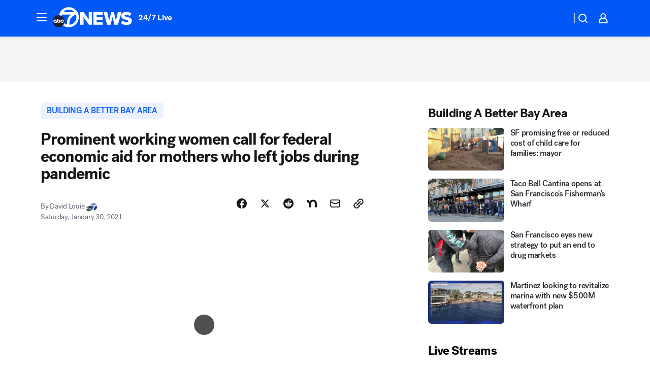

--- FILE ---
content_type: text/html; charset=utf-8
request_url: https://abc7news.com/post/working-moms-marshall-plan-federal-aid-mothers-leaders-want-mom-biden-relief-unemployed/10140536/?userab=abcn_du_cat_topic_feature_holdout-474*variant_a_control-1938%2Cabcn_popular_reads_exp-497*variant_a_control-2076%2Cabcn_news_for_you_exp-496*variant_b_test-2075%2Cotv_web_content_rec-445*variant_a_control-1849
body_size: 66729
content:

        <!DOCTYPE html>
        <html lang="en" lang="en">
            <head>
                <!-- ABCOTV | 0cc845d87b4f | 6442 | fd5da0b872507b5226da6c77b73268beaabf195d | abc7news.com | Wed, 21 Jan 2026 16:32:34 GMT -->
                <meta charSet="utf-8" />
                <meta name="viewport" content="initial-scale=1.0, maximum-scale=3.0, user-scalable=yes" />
                <meta http-equiv="x-ua-compatible" content="IE=edge,chrome=1" />
                <meta property="og:locale" content="en_US" />
                <link href="https://cdn.abcotvs.net/abcotv" rel="preconnect" crossorigin />
                
                <link data-react-helmet="true" rel="alternate" hreflang="en" href="https://abc7news.com/post/working-moms-marshall-plan-federal-aid-mothers-leaders-want-mom-biden-relief-unemployed/10140536/"/><link data-react-helmet="true" rel="shortcut icon" href="https://cdn.abcotvs.net/abcotv/assets/news/kgo/images/logos/favicon.ico"/><link data-react-helmet="true" rel="manifest" href="/manifest.json"/><link data-react-helmet="true" rel="alternate" href="//abc7news.com/feed/" title="ABC7 San Francisco RSS" type="application/rss+xml"/><link data-react-helmet="true" rel="alternate" href="android-app://com.abclocal.kgo.news/http/abc7news.com/story/10140536"/><link data-react-helmet="true" rel="canonical" href="https://abc7news.com/post/working-moms-marshall-plan-federal-aid-mothers-leaders-want-mom-biden-relief-unemployed/10140536/"/><link data-react-helmet="true" rel="amphtml" href="https://abc7news.com/amp/post/working-moms-marshall-plan-federal-aid-mothers-leaders-want-mom-biden-relief-unemployed/10140536/"/><link data-react-helmet="true" href="//assets-cdn.abcotvs.net/abcotv/fd5da0b87250-release-01-07-2026.3/client/abcotv/css/fusion-b7008cc0.css" rel="stylesheet"/><link data-react-helmet="true" href="//assets-cdn.abcotvs.net/abcotv/fd5da0b87250-release-01-07-2026.3/client/abcotv/css/7987-3f6c1b98.css" rel="stylesheet"/><link data-react-helmet="true" href="//assets-cdn.abcotvs.net/abcotv/fd5da0b87250-release-01-07-2026.3/client/abcotv/css/abcotv-fecb128a.css" rel="stylesheet"/><link data-react-helmet="true" href="//assets-cdn.abcotvs.net/abcotv/fd5da0b87250-release-01-07-2026.3/client/abcotv/css/4037-607b0835.css" rel="stylesheet"/><link data-react-helmet="true" href="//assets-cdn.abcotvs.net/abcotv/fd5da0b87250-release-01-07-2026.3/client/abcotv/css/1058-c22ddca8.css" rel="stylesheet"/><link data-react-helmet="true" href="//assets-cdn.abcotvs.net/abcotv/fd5da0b87250-release-01-07-2026.3/client/abcotv/css/prism-story-104d8b6f.css" rel="stylesheet"/>
                <script>
                    window.__dataLayer = {"helpersEnabled":true,"page":{},"pzn":{},"site":{"device":"desktop","portal":"news"},"visitor":{}},
                        consentToken = window.localStorage.getItem('consentToken');

                    if (consentToken) {
                        console.log('consentToken', JSON.parse(consentToken))
                        window.__dataLayer.visitor = { consent : JSON.parse(consentToken) }; 
                    }
                </script>
                <script src="https://dcf.espn.com/TWDC-DTCI/prod/Bootstrap.js"></script>
                <link rel="preload" as="font" href="https://s.abcnews.com/assets/dtci/fonts/post-grotesk/PostGrotesk-Book.woff2" crossorigin>
<link rel="preload" as="font" href="https://s.abcnews.com/assets/dtci/fonts/post-grotesk/PostGrotesk-Bold.woff2" crossorigin>
<link rel="preload" as="font" href="https://s.abcnews.com/assets/dtci/fonts/post-grotesk/PostGrotesk-Medium.woff2" crossorigin>
<link rel="preload" as="font" href="https://s.abcnews.com/assets/dtci/fonts/klim/tiempos/TiemposText-Regular.woff2" crossorigin>
                <script src="//assets-cdn.abcotvs.net/abcotv/fd5da0b87250-release-01-07-2026.3/client/abcotv/runtime-c4323775.js" defer></script><script src="//assets-cdn.abcotvs.net/abcotv/fd5da0b87250-release-01-07-2026.3/client/abcotv/7987-f74ef4ce.js" defer></script><script src="//assets-cdn.abcotvs.net/abcotv/fd5da0b87250-release-01-07-2026.3/client/abcotv/507-c7ed365d.js" defer></script><script src="//assets-cdn.abcotvs.net/abcotv/fd5da0b87250-release-01-07-2026.3/client/abcotv/3983-52fca2ae.js" defer></script><script src="//assets-cdn.abcotvs.net/abcotv/fd5da0b87250-release-01-07-2026.3/client/abcotv/2561-2bebf93f.js" defer></script><script src="//assets-cdn.abcotvs.net/abcotv/fd5da0b87250-release-01-07-2026.3/client/abcotv/8494-c13544f0.js" defer></script><script src="//assets-cdn.abcotvs.net/abcotv/fd5da0b87250-release-01-07-2026.3/client/abcotv/4037-0a28bbfa.js" defer></script><script src="//assets-cdn.abcotvs.net/abcotv/fd5da0b87250-release-01-07-2026.3/client/abcotv/8317-87b2f9ed.js" defer></script><script src="//assets-cdn.abcotvs.net/abcotv/fd5da0b87250-release-01-07-2026.3/client/abcotv/1361-625f68cb.js" defer></script><script src="//assets-cdn.abcotvs.net/abcotv/fd5da0b87250-release-01-07-2026.3/client/abcotv/8115-0ce0b856.js" defer></script><script src="//assets-cdn.abcotvs.net/abcotv/fd5da0b87250-release-01-07-2026.3/client/abcotv/9156-a35e6727.js" defer></script><script src="//assets-cdn.abcotvs.net/abcotv/fd5da0b87250-release-01-07-2026.3/client/abcotv/1837-08f5fc38.js" defer></script><script src="//assets-cdn.abcotvs.net/abcotv/fd5da0b87250-release-01-07-2026.3/client/abcotv/3167-7e4aed9e.js" defer></script><script src="//assets-cdn.abcotvs.net/abcotv/fd5da0b87250-release-01-07-2026.3/client/abcotv/8561-ef2ea49e.js" defer></script><script src="//assets-cdn.abcotvs.net/abcotv/fd5da0b87250-release-01-07-2026.3/client/abcotv/1058-a882557e.js" defer></script>
                <link rel="prefetch" href="//assets-cdn.abcotvs.net/abcotv/fd5da0b87250-release-01-07-2026.3/client/abcotv/_manifest.js" as="script" /><link rel="prefetch" href="//assets-cdn.abcotvs.net/abcotv/fd5da0b87250-release-01-07-2026.3/client/abcotv/abcotv-4118a266.js" as="script" />
<link rel="prefetch" href="//assets-cdn.abcotvs.net/abcotv/fd5da0b87250-release-01-07-2026.3/client/abcotv/prism-story-240fa427.js" as="script" />
                <title data-react-helmet="true">Prominent working women call for federal economic aid for mom who left jobs to care for families during pandemic - ABC7 San Francisco</title>
                <meta data-react-helmet="true" name="description" content="Prominent working women and economic leaders are calling on the Biden administration to provide direct federal economic aid for mothers who left their jobs during the pandemic to care for their families."/><meta data-react-helmet="true" name="keywords" content="working moms Marshall plan, federal aid working mothers, leaders want mom aid, Biden relief unemployed moms, women leave jobs pandemic, women caretaker family pandemic, 10140536"/><meta data-react-helmet="true" name="tags" content="building-a-better-bay-area,Modern-Mom,economy,stimulus-funds,road-to-recovery,parenting,unemployment,covid-19-pandemic,careers,u.s.-&amp;-world,business,jobs,motherhood"/><meta data-react-helmet="true" name="apple-itunes-app" content="app-id=407314068, affiliate-data=ct=kgo-smart-banner&amp;pt=302756, app-argument=https://abc7news.com/story/10140536"/><meta data-react-helmet="true" property="fb:app_id" content="479764485457445"/><meta data-react-helmet="true" property="fb:pages" content="57427307078"/><meta data-react-helmet="true" property="og:site_name" content="ABC7 San Francisco"/><meta data-react-helmet="true" property="og:url" content="https://abc7news.com/post/working-moms-marshall-plan-federal-aid-mothers-leaders-want-mom-biden-relief-unemployed/10140536/"/><meta data-react-helmet="true" property="og:title" content="Prominent working women call for federal economic aid for mothers who left jobs during pandemic"/><meta data-react-helmet="true" property="og:description" content="By some estimates, 2,000,000 working women have left their jobs during the COVID-19 pandemic. In many cases, they have put their children first, or they are part of the so-called sandwich generation taking care of parents as well."/><meta data-react-helmet="true" property="og:image" content="https://cdn.abcotvs.com/dip/images/10142171_012921-kgo-6pm-women-marshall-plan-woman-wfh-img_Image_18-33-19,14.jpg?w=1600"/><meta data-react-helmet="true" property="og:type" content="article"/><meta data-react-helmet="true" name="twitter:site" content="@abc7newsbayarea"/><meta data-react-helmet="true" name="twitter:creator" content="@abc7newsbayarea"/><meta data-react-helmet="true" name="twitter:url" content="https://abc7news.com/post/working-moms-marshall-plan-federal-aid-mothers-leaders-want-mom-biden-relief-unemployed/10140536/"/><meta data-react-helmet="true" name="twitter:title" content="Prominent working women call for federal economic aid for mothers who left jobs during pandemic"/><meta data-react-helmet="true" name="twitter:description" content="By some estimates, 2,000,000 working women have left their jobs during the COVID-19 pandemic. In many cases, they have put their children first, or they are part of the so-called sandwich generation taking care of parents as well."/><meta data-react-helmet="true" name="twitter:card" content="summary_large_image"/><meta data-react-helmet="true" name="twitter:image" content="https://cdn.abcotvs.com/dip/images/10142171_012921-kgo-6pm-women-marshall-plan-woman-wfh-img_Image_18-33-19,14.jpg?w=1600"/><meta data-react-helmet="true" name="twitter:app:name:iphone" content="kgo"/><meta data-react-helmet="true" name="twitter:app:id:iphone" content="407314068"/><meta data-react-helmet="true" name="twitter:app:name:googleplay" content="kgo"/><meta data-react-helmet="true" name="twitter:app:id:googleplay" content="com.abclocal.kgo.news"/><meta data-react-helmet="true" property="article:published_time" content="2021-01-30T04:39:46Z"/><meta data-react-helmet="true" property="article:modified_time" content="2021-01-30T04:39:41Z"/><meta data-react-helmet="true" property="article:section" content="family"/><meta data-react-helmet="true" name="title" content="Prominent working women call for federal economic aid for mothers who left jobs during pandemic"/><meta data-react-helmet="true" name="medium" content="website"/><meta data-react-helmet="true" name="robots" content="max-image-preview:large"/>
                <script data-react-helmet="true" src="https://scripts.webcontentassessor.com/scripts/2861618ebeedab55aff63bbcff53232e80cba13d83492d335b72e228e566d16d"></script><script data-react-helmet="true" type="application/ld+json">{"@context":"http://schema.org/","@type":"NewsArticle","mainEntityOfPage":{"@id":"https://abc7news.com/post/working-moms-marshall-plan-federal-aid-mothers-leaders-want-mom-biden-relief-unemployed/10140536/","@type":"WebPage"},"about":[{"name":" building a better bay area","@type":"Thing"}],"author":[{"name":"David Louie","@type":"Person"}],"dateline":"SAN FRANCISCO (KGO)","dateModified":"2021-01-30T04:39:41.000Z","datePublished":"2021-01-30T04:39:48.000Z","headline":"Prominent working women call for federal economic aid for mothers who left jobs during pandemic","mentions":[{"name":" FAMILY & PARENTING","@type":"Thing"},{"name":" BUILDING A BETTER BAY AREA","@type":"Thing"},{"name":" MODERN MOM","@type":"Thing"},{"name":" ECONOMY","@type":"Thing"},{"name":" STIMULUS FUNDS","@type":"Thing"},{"name":" ROAD TO RECOVERY","@type":"Thing"},{"name":" PARENTING","@type":"Thing"},{"name":" UNEMPLOYMENT","@type":"Thing"},{"name":" COVID 19 PANDEMIC","@type":"Thing"},{"name":" CAREERS","@type":"Thing"},{"name":" U.S. & WORLD","@type":"Thing"},{"name":" BUSINESS","@type":"Thing"},{"name":" JOBS","@type":"Thing"},{"name":" MOTHERHOOD","@type":"Thing"}],"publisher":{"name":"","logo":{"url":"","width":0,"height":0,"@type":"ImageObject"},"@type":"Organization"}}</script>
                
                <script data-rum-type="legacy" data-rum-pct="100">(() => {function gc(n){n=document.cookie.match("(^|;) ?"+n+"=([^;]*)(;|$)");return n?n[2]:null}function sc(n){document.cookie=n}function smpl(n){n/=100;return!!n&&Math.random()<=n}var _nr=!1,_nrCookie=gc("_nr");null!==_nrCookie?"1"===_nrCookie&&(_nr=!0):smpl(100)?(_nr=!0,sc("_nr=1; path=/")):(_nr=!1,sc("_nr=0; path=/"));_nr && (() => {;window.NREUM||(NREUM={});NREUM.init={distributed_tracing:{enabled:true},privacy:{cookies_enabled:true},ajax:{deny_list:["bam.nr-data.net"]}};;NREUM.info = {"beacon":"bam.nr-data.net","errorBeacon":"bam.nr-data.net","sa":1,"licenseKey":"5985ced6ff","applicationID":"367459870"};__nr_require=function(t,e,n){function r(n){if(!e[n]){var o=e[n]={exports:{}};t[n][0].call(o.exports,function(e){var o=t[n][1][e];return r(o||e)},o,o.exports)}return e[n].exports}if("function"==typeof __nr_require)return __nr_require;for(var o=0;o<n.length;o++)r(n[o]);return r}({1:[function(t,e,n){function r(t){try{s.console&&console.log(t)}catch(e){}}var o,i=t("ee"),a=t(31),s={};try{o=localStorage.getItem("__nr_flags").split(","),console&&"function"==typeof console.log&&(s.console=!0,o.indexOf("dev")!==-1&&(s.dev=!0),o.indexOf("nr_dev")!==-1&&(s.nrDev=!0))}catch(c){}s.nrDev&&i.on("internal-error",function(t){r(t.stack)}),s.dev&&i.on("fn-err",function(t,e,n){r(n.stack)}),s.dev&&(r("NR AGENT IN DEVELOPMENT MODE"),r("flags: "+a(s,function(t,e){return t}).join(", ")))},{}],2:[function(t,e,n){function r(t,e,n,r,s){try{l?l-=1:o(s||new UncaughtException(t,e,n),!0)}catch(f){try{i("ierr",[f,c.now(),!0])}catch(d){}}return"function"==typeof u&&u.apply(this,a(arguments))}function UncaughtException(t,e,n){this.message=t||"Uncaught error with no additional information",this.sourceURL=e,this.line=n}function o(t,e){var n=e?null:c.now();i("err",[t,n])}var i=t("handle"),a=t(32),s=t("ee"),c=t("loader"),f=t("gos"),u=window.onerror,d=!1,p="nr@seenError";if(!c.disabled){var l=0;c.features.err=!0,t(1),window.onerror=r;try{throw new Error}catch(h){"stack"in h&&(t(14),t(13),"addEventListener"in window&&t(7),c.xhrWrappable&&t(15),d=!0)}s.on("fn-start",function(t,e,n){d&&(l+=1)}),s.on("fn-err",function(t,e,n){d&&!n[p]&&(f(n,p,function(){return!0}),this.thrown=!0,o(n))}),s.on("fn-end",function(){d&&!this.thrown&&l>0&&(l-=1)}),s.on("internal-error",function(t){i("ierr",[t,c.now(),!0])})}},{}],3:[function(t,e,n){var r=t("loader");r.disabled||(r.features.ins=!0)},{}],4:[function(t,e,n){function r(){U++,L=g.hash,this[u]=y.now()}function o(){U--,g.hash!==L&&i(0,!0);var t=y.now();this[h]=~~this[h]+t-this[u],this[d]=t}function i(t,e){E.emit("newURL",[""+g,e])}function a(t,e){t.on(e,function(){this[e]=y.now()})}var s="-start",c="-end",f="-body",u="fn"+s,d="fn"+c,p="cb"+s,l="cb"+c,h="jsTime",m="fetch",v="addEventListener",w=window,g=w.location,y=t("loader");if(w[v]&&y.xhrWrappable&&!y.disabled){var x=t(11),b=t(12),E=t(9),R=t(7),O=t(14),T=t(8),S=t(15),P=t(10),M=t("ee"),C=M.get("tracer"),N=t(23);t(17),y.features.spa=!0;var L,U=0;M.on(u,r),b.on(p,r),P.on(p,r),M.on(d,o),b.on(l,o),P.on(l,o),M.buffer([u,d,"xhr-resolved"]),R.buffer([u]),O.buffer(["setTimeout"+c,"clearTimeout"+s,u]),S.buffer([u,"new-xhr","send-xhr"+s]),T.buffer([m+s,m+"-done",m+f+s,m+f+c]),E.buffer(["newURL"]),x.buffer([u]),b.buffer(["propagate",p,l,"executor-err","resolve"+s]),C.buffer([u,"no-"+u]),P.buffer(["new-jsonp","cb-start","jsonp-error","jsonp-end"]),a(T,m+s),a(T,m+"-done"),a(P,"new-jsonp"),a(P,"jsonp-end"),a(P,"cb-start"),E.on("pushState-end",i),E.on("replaceState-end",i),w[v]("hashchange",i,N(!0)),w[v]("load",i,N(!0)),w[v]("popstate",function(){i(0,U>1)},N(!0))}},{}],5:[function(t,e,n){function r(){var t=new PerformanceObserver(function(t,e){var n=t.getEntries();s(v,[n])});try{t.observe({entryTypes:["resource"]})}catch(e){}}function o(t){if(s(v,[window.performance.getEntriesByType(w)]),window.performance["c"+p])try{window.performance[h](m,o,!1)}catch(t){}else try{window.performance[h]("webkit"+m,o,!1)}catch(t){}}function i(t){}if(window.performance&&window.performance.timing&&window.performance.getEntriesByType){var a=t("ee"),s=t("handle"),c=t(14),f=t(13),u=t(6),d=t(23),p="learResourceTimings",l="addEventListener",h="removeEventListener",m="resourcetimingbufferfull",v="bstResource",w="resource",g="-start",y="-end",x="fn"+g,b="fn"+y,E="bstTimer",R="pushState",O=t("loader");if(!O.disabled){O.features.stn=!0,t(9),"addEventListener"in window&&t(7);var T=NREUM.o.EV;a.on(x,function(t,e){var n=t[0];n instanceof T&&(this.bstStart=O.now())}),a.on(b,function(t,e){var n=t[0];n instanceof T&&s("bst",[n,e,this.bstStart,O.now()])}),c.on(x,function(t,e,n){this.bstStart=O.now(),this.bstType=n}),c.on(b,function(t,e){s(E,[e,this.bstStart,O.now(),this.bstType])}),f.on(x,function(){this.bstStart=O.now()}),f.on(b,function(t,e){s(E,[e,this.bstStart,O.now(),"requestAnimationFrame"])}),a.on(R+g,function(t){this.time=O.now(),this.startPath=location.pathname+location.hash}),a.on(R+y,function(t){s("bstHist",[location.pathname+location.hash,this.startPath,this.time])}),u()?(s(v,[window.performance.getEntriesByType("resource")]),r()):l in window.performance&&(window.performance["c"+p]?window.performance[l](m,o,d(!1)):window.performance[l]("webkit"+m,o,d(!1))),document[l]("scroll",i,d(!1)),document[l]("keypress",i,d(!1)),document[l]("click",i,d(!1))}}},{}],6:[function(t,e,n){e.exports=function(){return"PerformanceObserver"in window&&"function"==typeof window.PerformanceObserver}},{}],7:[function(t,e,n){function r(t){for(var e=t;e&&!e.hasOwnProperty(u);)e=Object.getPrototypeOf(e);e&&o(e)}function o(t){s.inPlace(t,[u,d],"-",i)}function i(t,e){return t[1]}var a=t("ee").get("events"),s=t("wrap-function")(a,!0),c=t("gos"),f=XMLHttpRequest,u="addEventListener",d="removeEventListener";e.exports=a,"getPrototypeOf"in Object?(r(document),r(window),r(f.prototype)):f.prototype.hasOwnProperty(u)&&(o(window),o(f.prototype)),a.on(u+"-start",function(t,e){var n=t[1];if(null!==n&&("function"==typeof n||"object"==typeof n)){var r=c(n,"nr@wrapped",function(){function t(){if("function"==typeof n.handleEvent)return n.handleEvent.apply(n,arguments)}var e={object:t,"function":n}[typeof n];return e?s(e,"fn-",null,e.name||"anonymous"):n});this.wrapped=t[1]=r}}),a.on(d+"-start",function(t){t[1]=this.wrapped||t[1]})},{}],8:[function(t,e,n){function r(t,e,n){var r=t[e];"function"==typeof r&&(t[e]=function(){var t=i(arguments),e={};o.emit(n+"before-start",[t],e);var a;e[m]&&e[m].dt&&(a=e[m].dt);var s=r.apply(this,t);return o.emit(n+"start",[t,a],s),s.then(function(t){return o.emit(n+"end",[null,t],s),t},function(t){throw o.emit(n+"end",[t],s),t})})}var o=t("ee").get("fetch"),i=t(32),a=t(31);e.exports=o;var s=window,c="fetch-",f=c+"body-",u=["arrayBuffer","blob","json","text","formData"],d=s.Request,p=s.Response,l=s.fetch,h="prototype",m="nr@context";d&&p&&l&&(a(u,function(t,e){r(d[h],e,f),r(p[h],e,f)}),r(s,"fetch",c),o.on(c+"end",function(t,e){var n=this;if(e){var r=e.headers.get("content-length");null!==r&&(n.rxSize=r),o.emit(c+"done",[null,e],n)}else o.emit(c+"done",[t],n)}))},{}],9:[function(t,e,n){var r=t("ee").get("history"),o=t("wrap-function")(r);e.exports=r;var i=window.history&&window.history.constructor&&window.history.constructor.prototype,a=window.history;i&&i.pushState&&i.replaceState&&(a=i),o.inPlace(a,["pushState","replaceState"],"-")},{}],10:[function(t,e,n){function r(t){function e(){f.emit("jsonp-end",[],l),t.removeEventListener("load",e,c(!1)),t.removeEventListener("error",n,c(!1))}function n(){f.emit("jsonp-error",[],l),f.emit("jsonp-end",[],l),t.removeEventListener("load",e,c(!1)),t.removeEventListener("error",n,c(!1))}var r=t&&"string"==typeof t.nodeName&&"script"===t.nodeName.toLowerCase();if(r){var o="function"==typeof t.addEventListener;if(o){var a=i(t.src);if(a){var d=s(a),p="function"==typeof d.parent[d.key];if(p){var l={};u.inPlace(d.parent,[d.key],"cb-",l),t.addEventListener("load",e,c(!1)),t.addEventListener("error",n,c(!1)),f.emit("new-jsonp",[t.src],l)}}}}}function o(){return"addEventListener"in window}function i(t){var e=t.match(d);return e?e[1]:null}function a(t,e){var n=t.match(l),r=n[1],o=n[3];return o?a(o,e[r]):e[r]}function s(t){var e=t.match(p);return e&&e.length>=3?{key:e[2],parent:a(e[1],window)}:{key:t,parent:window}}var c=t(23),f=t("ee").get("jsonp"),u=t("wrap-function")(f);if(e.exports=f,o()){var d=/[?&](?:callback|cb)=([^&#]+)/,p=/(.*).([^.]+)/,l=/^(w+)(.|$)(.*)$/,h=["appendChild","insertBefore","replaceChild"];Node&&Node.prototype&&Node.prototype.appendChild?u.inPlace(Node.prototype,h,"dom-"):(u.inPlace(HTMLElement.prototype,h,"dom-"),u.inPlace(HTMLHeadElement.prototype,h,"dom-"),u.inPlace(HTMLBodyElement.prototype,h,"dom-")),f.on("dom-start",function(t){r(t[0])})}},{}],11:[function(t,e,n){var r=t("ee").get("mutation"),o=t("wrap-function")(r),i=NREUM.o.MO;e.exports=r,i&&(window.MutationObserver=function(t){return this instanceof i?new i(o(t,"fn-")):i.apply(this,arguments)},MutationObserver.prototype=i.prototype)},{}],12:[function(t,e,n){function r(t){var e=i.context(),n=s(t,"executor-",e,null,!1),r=new f(n);return i.context(r).getCtx=function(){return e},r}var o=t("wrap-function"),i=t("ee").get("promise"),a=t("ee").getOrSetContext,s=o(i),c=t(31),f=NREUM.o.PR;e.exports=i,f&&(window.Promise=r,["all","race"].forEach(function(t){var e=f[t];f[t]=function(n){function r(t){return function(){i.emit("propagate",[null,!o],a,!1,!1),o=o||!t}}var o=!1;c(n,function(e,n){Promise.resolve(n).then(r("all"===t),r(!1))});var a=e.apply(f,arguments),s=f.resolve(a);return s}}),["resolve","reject"].forEach(function(t){var e=f[t];f[t]=function(t){var n=e.apply(f,arguments);return t!==n&&i.emit("propagate",[t,!0],n,!1,!1),n}}),f.prototype["catch"]=function(t){return this.then(null,t)},f.prototype=Object.create(f.prototype,{constructor:{value:r}}),c(Object.getOwnPropertyNames(f),function(t,e){try{r[e]=f[e]}catch(n){}}),o.wrapInPlace(f.prototype,"then",function(t){return function(){var e=this,n=o.argsToArray.apply(this,arguments),r=a(e);r.promise=e,n[0]=s(n[0],"cb-",r,null,!1),n[1]=s(n[1],"cb-",r,null,!1);var c=t.apply(this,n);return r.nextPromise=c,i.emit("propagate",[e,!0],c,!1,!1),c}}),i.on("executor-start",function(t){t[0]=s(t[0],"resolve-",this,null,!1),t[1]=s(t[1],"resolve-",this,null,!1)}),i.on("executor-err",function(t,e,n){t[1](n)}),i.on("cb-end",function(t,e,n){i.emit("propagate",[n,!0],this.nextPromise,!1,!1)}),i.on("propagate",function(t,e,n){this.getCtx&&!e||(this.getCtx=function(){if(t instanceof Promise)var e=i.context(t);return e&&e.getCtx?e.getCtx():this})}),r.toString=function(){return""+f})},{}],13:[function(t,e,n){var r=t("ee").get("raf"),o=t("wrap-function")(r),i="equestAnimationFrame";e.exports=r,o.inPlace(window,["r"+i,"mozR"+i,"webkitR"+i,"msR"+i],"raf-"),r.on("raf-start",function(t){t[0]=o(t[0],"fn-")})},{}],14:[function(t,e,n){function r(t,e,n){t[0]=a(t[0],"fn-",null,n)}function o(t,e,n){this.method=n,this.timerDuration=isNaN(t[1])?0:+t[1],t[0]=a(t[0],"fn-",this,n)}var i=t("ee").get("timer"),a=t("wrap-function")(i),s="setTimeout",c="setInterval",f="clearTimeout",u="-start",d="-";e.exports=i,a.inPlace(window,[s,"setImmediate"],s+d),a.inPlace(window,[c],c+d),a.inPlace(window,[f,"clearImmediate"],f+d),i.on(c+u,r),i.on(s+u,o)},{}],15:[function(t,e,n){function r(t,e){d.inPlace(e,["onreadystatechange"],"fn-",s)}function o(){var t=this,e=u.context(t);t.readyState>3&&!e.resolved&&(e.resolved=!0,u.emit("xhr-resolved",[],t)),d.inPlace(t,y,"fn-",s)}function i(t){x.push(t),m&&(E?E.then(a):w?w(a):(R=-R,O.data=R))}function a(){for(var t=0;t<x.length;t++)r([],x[t]);x.length&&(x=[])}function s(t,e){return e}function c(t,e){for(var n in t)e[n]=t[n];return e}t(7);var f=t("ee"),u=f.get("xhr"),d=t("wrap-function")(u),p=t(23),l=NREUM.o,h=l.XHR,m=l.MO,v=l.PR,w=l.SI,g="readystatechange",y=["onload","onerror","onabort","onloadstart","onloadend","onprogress","ontimeout"],x=[];e.exports=u;var b=window.XMLHttpRequest=function(t){var e=new h(t);try{u.emit("new-xhr",[e],e),e.addEventListener(g,o,p(!1))}catch(n){try{u.emit("internal-error",[n])}catch(r){}}return e};if(c(h,b),b.prototype=h.prototype,d.inPlace(b.prototype,["open","send"],"-xhr-",s),u.on("send-xhr-start",function(t,e){r(t,e),i(e)}),u.on("open-xhr-start",r),m){var E=v&&v.resolve();if(!w&&!v){var R=1,O=document.createTextNode(R);new m(a).observe(O,{characterData:!0})}}else f.on("fn-end",function(t){t[0]&&t[0].type===g||a()})},{}],16:[function(t,e,n){function r(t){if(!s(t))return null;var e=window.NREUM;if(!e.loader_config)return null;var n=(e.loader_config.accountID||"").toString()||null,r=(e.loader_config.agentID||"").toString()||null,f=(e.loader_config.trustKey||"").toString()||null;if(!n||!r)return null;var h=l.generateSpanId(),m=l.generateTraceId(),v=Date.now(),w={spanId:h,traceId:m,timestamp:v};return(t.sameOrigin||c(t)&&p())&&(w.traceContextParentHeader=o(h,m),w.traceContextStateHeader=i(h,v,n,r,f)),(t.sameOrigin&&!u()||!t.sameOrigin&&c(t)&&d())&&(w.newrelicHeader=a(h,m,v,n,r,f)),w}function o(t,e){return"00-"+e+"-"+t+"-01"}function i(t,e,n,r,o){var i=0,a="",s=1,c="",f="";return o+"@nr="+i+"-"+s+"-"+n+"-"+r+"-"+t+"-"+a+"-"+c+"-"+f+"-"+e}function a(t,e,n,r,o,i){var a="btoa"in window&&"function"==typeof window.btoa;if(!a)return null;var s={v:[0,1],d:{ty:"Browser",ac:r,ap:o,id:t,tr:e,ti:n}};return i&&r!==i&&(s.d.tk=i),btoa(JSON.stringify(s))}function s(t){return f()&&c(t)}function c(t){var e=!1,n={};if("init"in NREUM&&"distributed_tracing"in NREUM.init&&(n=NREUM.init.distributed_tracing),t.sameOrigin)e=!0;else if(n.allowed_origins instanceof Array)for(var r=0;r<n.allowed_origins.length;r++){var o=h(n.allowed_origins[r]);if(t.hostname===o.hostname&&t.protocol===o.protocol&&t.port===o.port){e=!0;break}}return e}function f(){return"init"in NREUM&&"distributed_tracing"in NREUM.init&&!!NREUM.init.distributed_tracing.enabled}function u(){return"init"in NREUM&&"distributed_tracing"in NREUM.init&&!!NREUM.init.distributed_tracing.exclude_newrelic_header}function d(){return"init"in NREUM&&"distributed_tracing"in NREUM.init&&NREUM.init.distributed_tracing.cors_use_newrelic_header!==!1}function p(){return"init"in NREUM&&"distributed_tracing"in NREUM.init&&!!NREUM.init.distributed_tracing.cors_use_tracecontext_headers}var l=t(28),h=t(18);e.exports={generateTracePayload:r,shouldGenerateTrace:s}},{}],17:[function(t,e,n){function r(t){var e=this.params,n=this.metrics;if(!this.ended){this.ended=!0;for(var r=0;r<p;r++)t.removeEventListener(d[r],this.listener,!1);return e.protocol&&"data"===e.protocol?void g("Ajax/DataUrl/Excluded"):void(e.aborted||(n.duration=a.now()-this.startTime,this.loadCaptureCalled||4!==t.readyState?null==e.status&&(e.status=0):i(this,t),n.cbTime=this.cbTime,s("xhr",[e,n,this.startTime,this.endTime,"xhr"],this)))}}function o(t,e){var n=c(e),r=t.params;r.hostname=n.hostname,r.port=n.port,r.protocol=n.protocol,r.host=n.hostname+":"+n.port,r.pathname=n.pathname,t.parsedOrigin=n,t.sameOrigin=n.sameOrigin}function i(t,e){t.params.status=e.status;var n=v(e,t.lastSize);if(n&&(t.metrics.rxSize=n),t.sameOrigin){var r=e.getResponseHeader("X-NewRelic-App-Data");r&&(t.params.cat=r.split(", ").pop())}t.loadCaptureCalled=!0}var a=t("loader");if(a.xhrWrappable&&!a.disabled){var s=t("handle"),c=t(18),f=t(16).generateTracePayload,u=t("ee"),d=["load","error","abort","timeout"],p=d.length,l=t("id"),h=t(24),m=t(22),v=t(19),w=t(23),g=t(25).recordSupportability,y=NREUM.o.REQ,x=window.XMLHttpRequest;a.features.xhr=!0,t(15),t(8),u.on("new-xhr",function(t){var e=this;e.totalCbs=0,e.called=0,e.cbTime=0,e.end=r,e.ended=!1,e.xhrGuids={},e.lastSize=null,e.loadCaptureCalled=!1,e.params=this.params||{},e.metrics=this.metrics||{},t.addEventListener("load",function(n){i(e,t)},w(!1)),h&&(h>34||h<10)||t.addEventListener("progress",function(t){e.lastSize=t.loaded},w(!1))}),u.on("open-xhr-start",function(t){this.params={method:t[0]},o(this,t[1]),this.metrics={}}),u.on("open-xhr-end",function(t,e){"loader_config"in NREUM&&"xpid"in NREUM.loader_config&&this.sameOrigin&&e.setRequestHeader("X-NewRelic-ID",NREUM.loader_config.xpid);var n=f(this.parsedOrigin);if(n){var r=!1;n.newrelicHeader&&(e.setRequestHeader("newrelic",n.newrelicHeader),r=!0),n.traceContextParentHeader&&(e.setRequestHeader("traceparent",n.traceContextParentHeader),n.traceContextStateHeader&&e.setRequestHeader("tracestate",n.traceContextStateHeader),r=!0),r&&(this.dt=n)}}),u.on("send-xhr-start",function(t,e){var n=this.metrics,r=t[0],o=this;if(n&&r){var i=m(r);i&&(n.txSize=i)}this.startTime=a.now(),this.listener=function(t){try{"abort"!==t.type||o.loadCaptureCalled||(o.params.aborted=!0),("load"!==t.type||o.called===o.totalCbs&&(o.onloadCalled||"function"!=typeof e.onload))&&o.end(e)}catch(n){try{u.emit("internal-error",[n])}catch(r){}}};for(var s=0;s<p;s++)e.addEventListener(d[s],this.listener,w(!1))}),u.on("xhr-cb-time",function(t,e,n){this.cbTime+=t,e?this.onloadCalled=!0:this.called+=1,this.called!==this.totalCbs||!this.onloadCalled&&"function"==typeof n.onload||this.end(n)}),u.on("xhr-load-added",function(t,e){var n=""+l(t)+!!e;this.xhrGuids&&!this.xhrGuids[n]&&(this.xhrGuids[n]=!0,this.totalCbs+=1)}),u.on("xhr-load-removed",function(t,e){var n=""+l(t)+!!e;this.xhrGuids&&this.xhrGuids[n]&&(delete this.xhrGuids[n],this.totalCbs-=1)}),u.on("xhr-resolved",function(){this.endTime=a.now()}),u.on("addEventListener-end",function(t,e){e instanceof x&&"load"===t[0]&&u.emit("xhr-load-added",[t[1],t[2]],e)}),u.on("removeEventListener-end",function(t,e){e instanceof x&&"load"===t[0]&&u.emit("xhr-load-removed",[t[1],t[2]],e)}),u.on("fn-start",function(t,e,n){e instanceof x&&("onload"===n&&(this.onload=!0),("load"===(t[0]&&t[0].type)||this.onload)&&(this.xhrCbStart=a.now()))}),u.on("fn-end",function(t,e){this.xhrCbStart&&u.emit("xhr-cb-time",[a.now()-this.xhrCbStart,this.onload,e],e)}),u.on("fetch-before-start",function(t){function e(t,e){var n=!1;return e.newrelicHeader&&(t.set("newrelic",e.newrelicHeader),n=!0),e.traceContextParentHeader&&(t.set("traceparent",e.traceContextParentHeader),e.traceContextStateHeader&&t.set("tracestate",e.traceContextStateHeader),n=!0),n}var n,r=t[1]||{};"string"==typeof t[0]?n=t[0]:t[0]&&t[0].url?n=t[0].url:window.URL&&t[0]&&t[0]instanceof URL&&(n=t[0].href),n&&(this.parsedOrigin=c(n),this.sameOrigin=this.parsedOrigin.sameOrigin);var o=f(this.parsedOrigin);if(o&&(o.newrelicHeader||o.traceContextParentHeader))if("string"==typeof t[0]||window.URL&&t[0]&&t[0]instanceof URL){var i={};for(var a in r)i[a]=r[a];i.headers=new Headers(r.headers||{}),e(i.headers,o)&&(this.dt=o),t.length>1?t[1]=i:t.push(i)}else t[0]&&t[0].headers&&e(t[0].headers,o)&&(this.dt=o)}),u.on("fetch-start",function(t,e){this.params={},this.metrics={},this.startTime=a.now(),this.dt=e,t.length>=1&&(this.target=t[0]),t.length>=2&&(this.opts=t[1]);var n,r=this.opts||{},i=this.target;if("string"==typeof i?n=i:"object"==typeof i&&i instanceof y?n=i.url:window.URL&&"object"==typeof i&&i instanceof URL&&(n=i.href),o(this,n),"data"!==this.params.protocol){var s=(""+(i&&i instanceof y&&i.method||r.method||"GET")).toUpperCase();this.params.method=s,this.txSize=m(r.body)||0}}),u.on("fetch-done",function(t,e){if(this.endTime=a.now(),this.params||(this.params={}),"data"===this.params.protocol)return void g("Ajax/DataUrl/Excluded");this.params.status=e?e.status:0;var n;"string"==typeof this.rxSize&&this.rxSize.length>0&&(n=+this.rxSize);var r={txSize:this.txSize,rxSize:n,duration:a.now()-this.startTime};s("xhr",[this.params,r,this.startTime,this.endTime,"fetch"],this)})}},{}],18:[function(t,e,n){var r={};e.exports=function(t){if(t in r)return r[t];if(0===(t||"").indexOf("data:"))return{protocol:"data"};var e=document.createElement("a"),n=window.location,o={};e.href=t,o.port=e.port;var i=e.href.split("://");!o.port&&i[1]&&(o.port=i[1].split("/")[0].split("@").pop().split(":")[1]),o.port&&"0"!==o.port||(o.port="https"===i[0]?"443":"80"),o.hostname=e.hostname||n.hostname,o.pathname=e.pathname,o.protocol=i[0],"/"!==o.pathname.charAt(0)&&(o.pathname="/"+o.pathname);var a=!e.protocol||":"===e.protocol||e.protocol===n.protocol,s=e.hostname===document.domain&&e.port===n.port;return o.sameOrigin=a&&(!e.hostname||s),"/"===o.pathname&&(r[t]=o),o}},{}],19:[function(t,e,n){function r(t,e){var n=t.responseType;return"json"===n&&null!==e?e:"arraybuffer"===n||"blob"===n||"json"===n?o(t.response):"text"===n||""===n||void 0===n?o(t.responseText):void 0}var o=t(22);e.exports=r},{}],20:[function(t,e,n){function r(){}function o(t,e,n,r){return function(){return u.recordSupportability("API/"+e+"/called"),i(t+e,[f.now()].concat(s(arguments)),n?null:this,r),n?void 0:this}}var i=t("handle"),a=t(31),s=t(32),c=t("ee").get("tracer"),f=t("loader"),u=t(25),d=NREUM;"undefined"==typeof window.newrelic&&(newrelic=d);var p=["setPageViewName","setCustomAttribute","setErrorHandler","finished","addToTrace","inlineHit","addRelease"],l="api-",h=l+"ixn-";a(p,function(t,e){d[e]=o(l,e,!0,"api")}),d.addPageAction=o(l,"addPageAction",!0),d.setCurrentRouteName=o(l,"routeName",!0),e.exports=newrelic,d.interaction=function(){return(new r).get()};var m=r.prototype={createTracer:function(t,e){var n={},r=this,o="function"==typeof e;return i(h+"tracer",[f.now(),t,n],r),function(){if(c.emit((o?"":"no-")+"fn-start",[f.now(),r,o],n),o)try{return e.apply(this,arguments)}catch(t){throw c.emit("fn-err",[arguments,this,t],n),t}finally{c.emit("fn-end",[f.now()],n)}}}};a("actionText,setName,setAttribute,save,ignore,onEnd,getContext,end,get".split(","),function(t,e){m[e]=o(h,e)}),newrelic.noticeError=function(t,e){"string"==typeof t&&(t=new Error(t)),u.recordSupportability("API/noticeError/called"),i("err",[t,f.now(),!1,e])}},{}],21:[function(t,e,n){function r(t){if(NREUM.init){for(var e=NREUM.init,n=t.split("."),r=0;r<n.length-1;r++)if(e=e[n[r]],"object"!=typeof e)return;return e=e[n[n.length-1]]}}e.exports={getConfiguration:r}},{}],22:[function(t,e,n){e.exports=function(t){if("string"==typeof t&&t.length)return t.length;if("object"==typeof t){if("undefined"!=typeof ArrayBuffer&&t instanceof ArrayBuffer&&t.byteLength)return t.byteLength;if("undefined"!=typeof Blob&&t instanceof Blob&&t.size)return t.size;if(!("undefined"!=typeof FormData&&t instanceof FormData))try{return JSON.stringify(t).length}catch(e){return}}}},{}],23:[function(t,e,n){var r=!1;try{var o=Object.defineProperty({},"passive",{get:function(){r=!0}});window.addEventListener("testPassive",null,o),window.removeEventListener("testPassive",null,o)}catch(i){}e.exports=function(t){return r?{passive:!0,capture:!!t}:!!t}},{}],24:[function(t,e,n){var r=0,o=navigator.userAgent.match(/Firefox[/s](d+.d+)/);o&&(r=+o[1]),e.exports=r},{}],25:[function(t,e,n){function r(t,e){var n=[a,t,{name:t},e];return i("storeMetric",n,null,"api"),n}function o(t,e){var n=[s,t,{name:t},e];return i("storeEventMetrics",n,null,"api"),n}var i=t("handle"),a="sm",s="cm";e.exports={constants:{SUPPORTABILITY_METRIC:a,CUSTOM_METRIC:s},recordSupportability:r,recordCustom:o}},{}],26:[function(t,e,n){function r(){return s.exists&&performance.now?Math.round(performance.now()):(i=Math.max((new Date).getTime(),i))-a}function o(){return i}var i=(new Date).getTime(),a=i,s=t(33);e.exports=r,e.exports.offset=a,e.exports.getLastTimestamp=o},{}],27:[function(t,e,n){function r(t,e){var n=t.getEntries();n.forEach(function(t){"first-paint"===t.name?l("timing",["fp",Math.floor(t.startTime)]):"first-contentful-paint"===t.name&&l("timing",["fcp",Math.floor(t.startTime)])})}function o(t,e){var n=t.getEntries();if(n.length>0){var r=n[n.length-1];if(f&&f<r.startTime)return;var o=[r],i=a({});i&&o.push(i),l("lcp",o)}}function i(t){t.getEntries().forEach(function(t){t.hadRecentInput||l("cls",[t])})}function a(t){var e=navigator.connection||navigator.mozConnection||navigator.webkitConnection;if(e)return e.type&&(t["net-type"]=e.type),e.effectiveType&&(t["net-etype"]=e.effectiveType),e.rtt&&(t["net-rtt"]=e.rtt),e.downlink&&(t["net-dlink"]=e.downlink),t}function s(t){if(t instanceof w&&!y){var e=Math.round(t.timeStamp),n={type:t.type};a(n),e<=h.now()?n.fid=h.now()-e:e>h.offset&&e<=Date.now()?(e-=h.offset,n.fid=h.now()-e):e=h.now(),y=!0,l("timing",["fi",e,n])}}function c(t){"hidden"===t&&(f=h.now(),l("pageHide",[f]))}if(!("init"in NREUM&&"page_view_timing"in NREUM.init&&"enabled"in NREUM.init.page_view_timing&&NREUM.init.page_view_timing.enabled===!1)){var f,u,d,p,l=t("handle"),h=t("loader"),m=t(30),v=t(23),w=NREUM.o.EV;if("PerformanceObserver"in window&&"function"==typeof window.PerformanceObserver){u=new PerformanceObserver(r);try{u.observe({entryTypes:["paint"]})}catch(g){}d=new PerformanceObserver(o);try{d.observe({entryTypes:["largest-contentful-paint"]})}catch(g){}p=new PerformanceObserver(i);try{p.observe({type:"layout-shift",buffered:!0})}catch(g){}}if("addEventListener"in document){var y=!1,x=["click","keydown","mousedown","pointerdown","touchstart"];x.forEach(function(t){document.addEventListener(t,s,v(!1))})}m(c)}},{}],28:[function(t,e,n){function r(){function t(){return e?15&e[n++]:16*Math.random()|0}var e=null,n=0,r=window.crypto||window.msCrypto;r&&r.getRandomValues&&(e=r.getRandomValues(new Uint8Array(31)));for(var o,i="xxxxxxxx-xxxx-4xxx-yxxx-xxxxxxxxxxxx",a="",s=0;s<i.length;s++)o=i[s],"x"===o?a+=t().toString(16):"y"===o?(o=3&t()|8,a+=o.toString(16)):a+=o;return a}function o(){return a(16)}function i(){return a(32)}function a(t){function e(){return n?15&n[r++]:16*Math.random()|0}var n=null,r=0,o=window.crypto||window.msCrypto;o&&o.getRandomValues&&Uint8Array&&(n=o.getRandomValues(new Uint8Array(t)));for(var i=[],a=0;a<t;a++)i.push(e().toString(16));return i.join("")}e.exports={generateUuid:r,generateSpanId:o,generateTraceId:i}},{}],29:[function(t,e,n){function r(t,e){if(!o)return!1;if(t!==o)return!1;if(!e)return!0;if(!i)return!1;for(var n=i.split("."),r=e.split("."),a=0;a<r.length;a++)if(r[a]!==n[a])return!1;return!0}var o=null,i=null,a=/Version\/(\S+)\s+Safari/;if(navigator.userAgent){var s=navigator.userAgent,c=s.match(a);c&&s.indexOf("Chrome")===-1&&s.indexOf("Chromium")===-1&&(o="Safari",i=c[1])}e.exports={agent:o,version:i,match:r}},{}],30:[function(t,e,n){function r(t){function e(){t(s&&document[s]?document[s]:document[i]?"hidden":"visible")}"addEventListener"in document&&a&&document.addEventListener(a,e,o(!1))}var o=t(23);e.exports=r;var i,a,s;"undefined"!=typeof document.hidden?(i="hidden",a="visibilitychange",s="visibilityState"):"undefined"!=typeof document.msHidden?(i="msHidden",a="msvisibilitychange"):"undefined"!=typeof document.webkitHidden&&(i="webkitHidden",a="webkitvisibilitychange",s="webkitVisibilityState")},{}],31:[function(t,e,n){function r(t,e){var n=[],r="",i=0;for(r in t)o.call(t,r)&&(n[i]=e(r,t[r]),i+=1);return n}var o=Object.prototype.hasOwnProperty;e.exports=r},{}],32:[function(t,e,n){function r(t,e,n){e||(e=0),"undefined"==typeof n&&(n=t?t.length:0);for(var r=-1,o=n-e||0,i=Array(o<0?0:o);++r<o;)i[r]=t[e+r];return i}e.exports=r},{}],33:[function(t,e,n){e.exports={exists:"undefined"!=typeof window.performance&&window.performance.timing&&"undefined"!=typeof window.performance.timing.navigationStart}},{}],ee:[function(t,e,n){function r(){}function o(t){function e(t){return t&&t instanceof r?t:t?f(t,c,a):a()}function n(n,r,o,i,a){if(a!==!1&&(a=!0),!l.aborted||i){t&&a&&t(n,r,o);for(var s=e(o),c=m(n),f=c.length,u=0;u<f;u++)c[u].apply(s,r);var p=d[y[n]];return p&&p.push([x,n,r,s]),s}}function i(t,e){g[t]=m(t).concat(e)}function h(t,e){var n=g[t];if(n)for(var r=0;r<n.length;r++)n[r]===e&&n.splice(r,1)}function m(t){return g[t]||[]}function v(t){return p[t]=p[t]||o(n)}function w(t,e){l.aborted||u(t,function(t,n){e=e||"feature",y[n]=e,e in d||(d[e]=[])})}var g={},y={},x={on:i,addEventListener:i,removeEventListener:h,emit:n,get:v,listeners:m,context:e,buffer:w,abort:s,aborted:!1};return x}function i(t){return f(t,c,a)}function a(){return new r}function s(){(d.api||d.feature)&&(l.aborted=!0,d=l.backlog={})}var c="nr@context",f=t("gos"),u=t(31),d={},p={},l=e.exports=o();e.exports.getOrSetContext=i,l.backlog=d},{}],gos:[function(t,e,n){function r(t,e,n){if(o.call(t,e))return t[e];var r=n();if(Object.defineProperty&&Object.keys)try{return Object.defineProperty(t,e,{value:r,writable:!0,enumerable:!1}),r}catch(i){}return t[e]=r,r}var o=Object.prototype.hasOwnProperty;e.exports=r},{}],handle:[function(t,e,n){function r(t,e,n,r){o.buffer([t],r),o.emit(t,e,n)}var o=t("ee").get("handle");e.exports=r,r.ee=o},{}],id:[function(t,e,n){function r(t){var e=typeof t;return!t||"object"!==e&&"function"!==e?-1:t===window?0:a(t,i,function(){return o++})}var o=1,i="nr@id",a=t("gos");e.exports=r},{}],loader:[function(t,e,n){function r(){if(!T++){var t=O.info=NREUM.info,e=m.getElementsByTagName("script")[0];if(setTimeout(f.abort,3e4),!(t&&t.licenseKey&&t.applicationID&&e))return f.abort();c(E,function(e,n){t[e]||(t[e]=n)});var n=a();s("mark",["onload",n+O.offset],null,"api"),s("timing",["load",n]);var r=m.createElement("script");0===t.agent.indexOf("http://")||0===t.agent.indexOf("https://")?r.src=t.agent:r.src=l+"://"+t.agent,e.parentNode.insertBefore(r,e)}}function o(){"complete"===m.readyState&&i()}function i(){s("mark",["domContent",a()+O.offset],null,"api")}var a=t(26),s=t("handle"),c=t(31),f=t("ee"),u=t(29),d=t(21),p=t(23),l=d.getConfiguration("ssl")===!1?"http":"https",h=window,m=h.document,v="addEventListener",w="attachEvent",g=h.XMLHttpRequest,y=g&&g.prototype,x=!1;NREUM.o={ST:setTimeout,SI:h.setImmediate,CT:clearTimeout,XHR:g,REQ:h.Request,EV:h.Event,PR:h.Promise,MO:h.MutationObserver};var b=""+location,E={beacon:"bam.nr-data.net",errorBeacon:"bam.nr-data.net",agent:"js-agent.newrelic.com/nr-spa-1216.min.js"},R=g&&y&&y[v]&&!/CriOS/.test(navigator.userAgent),O=e.exports={offset:a.getLastTimestamp(),now:a,origin:b,features:{},xhrWrappable:R,userAgent:u,disabled:x};if(!x){t(20),t(27),m[v]?(m[v]("DOMContentLoaded",i,p(!1)),h[v]("load",r,p(!1))):(m[w]("onreadystatechange",o),h[w]("onload",r)),s("mark",["firstbyte",a.getLastTimestamp()],null,"api");var T=0}},{}],"wrap-function":[function(t,e,n){function r(t,e){function n(e,n,r,c,f){function nrWrapper(){var i,a,u,p;try{a=this,i=d(arguments),u="function"==typeof r?r(i,a):r||{}}catch(l){o([l,"",[i,a,c],u],t)}s(n+"start",[i,a,c],u,f);try{return p=e.apply(a,i)}catch(h){throw s(n+"err",[i,a,h],u,f),h}finally{s(n+"end",[i,a,p],u,f)}}return a(e)?e:(n||(n=""),nrWrapper[p]=e,i(e,nrWrapper,t),nrWrapper)}function r(t,e,r,o,i){r||(r="");var s,c,f,u="-"===r.charAt(0);for(f=0;f<e.length;f++)c=e[f],s=t[c],a(s)||(t[c]=n(s,u?c+r:r,o,c,i))}function s(n,r,i,a){if(!h||e){var s=h;h=!0;try{t.emit(n,r,i,e,a)}catch(c){o([c,n,r,i],t)}h=s}}return t||(t=u),n.inPlace=r,n.flag=p,n}function o(t,e){e||(e=u);try{e.emit("internal-error",t)}catch(n){}}function i(t,e,n){if(Object.defineProperty&&Object.keys)try{var r=Object.keys(t);return r.forEach(function(n){Object.defineProperty(e,n,{get:function(){return t[n]},set:function(e){return t[n]=e,e}})}),e}catch(i){o([i],n)}for(var a in t)l.call(t,a)&&(e[a]=t[a]);return e}function a(t){return!(t&&t instanceof Function&&t.apply&&!t[p])}function s(t,e){var n=e(t);return n[p]=t,i(t,n,u),n}function c(t,e,n){var r=t[e];t[e]=s(r,n)}function f(){for(var t=arguments.length,e=new Array(t),n=0;n<t;++n)e[n]=arguments[n];return e}var u=t("ee"),d=t(32),p="nr@original",l=Object.prototype.hasOwnProperty,h=!1;e.exports=r,e.exports.wrapFunction=s,e.exports.wrapInPlace=c,e.exports.argsToArray=f},{}]},{},["loader",2,17,5,3,4]);;NREUM.info={"beacon":"bam.nr-data.net","errorBeacon":"bam.nr-data.net","sa":1,"licenseKey":"8d01ff17d1","applicationID":"415461361"}})();})();</script>
                <link href="//assets-cdn.abcotvs.net" rel="preconnect" />
                <link href="https://cdn.abcotvs.net/abcotv" rel="preconnect" crossorigin />
                <script>(function(){function a(a){var b,c=g.floor(65535*g.random()).toString(16);for(b=4-c.length;0<b;b--)c="0"+c;return a=(String()+a).substring(0,4),!Number.isNaN(parseInt(a,16))&&a.length?a+c.substr(a.length):c}function b(){var a=c(window.location.hostname);return a?"."+a:".go.com"}function c(a=""){var b=a.match(/[^.]+(?:.com?(?:.[a-z]{2})?|(?:.[a-z]+))?$/i);if(b&&b.length)return b[0].replace(/:[0-9]+$/,"")}function d(a,b,c,d,g,h){var i,j=!1;if(f.test(c)&&(c=c.replace(f,""),j=!0),!a||/^(?:expires|max-age|path|domain|secure)$/i.test(a))return!1;if(i=a+"="+b,g&&g instanceof Date&&(i+="; expires="+g.toUTCString()),c&&(i+="; domain="+c),d&&(i+="; path="+d),h&&(i+="; secure"),document.cookie=i,j){var k="www"+(/^./.test(c)?"":".")+c;e(a,k,d||"")}return!0}function e(a,b,c){return document.cookie=encodeURIComponent(a)+"=; expires=Thu, 01 Jan 1970 00:00:00 GMT"+(b?"; domain="+b:"")+(c?"; path="+c:""),!0}var f=/^.?www/,g=Math;(function(a){for(var b,d=a+"=",e=document.cookie.split(";"),f=0;f<e.length;f++){for(b=e[f];" "===b.charAt(0);)b=b.substring(1,b.length);if(0===b.indexOf(d))return b.substring(d.length,b.length)}return null})("SWID")||function(a){if(a){var c=new Date(Date.now());c.setFullYear(c.getFullYear()+1),d("SWID",a,b(),"/",c)}}(function(){return String()+a()+a()+"-"+a()+"-"+a("4")+"-"+a((g.floor(10*g.random())%4+8).toString(16))+"-"+a()+a()+a()}())})();</script>
            </head>
            <body class="">
                
                <div id="abcotv"><div id="fitt-analytics"><div class="bp-mobileMDPlus bp-mobileLGPlus bp-tabletPlus bp-desktopPlus bp-desktopLGPlus"><div class="wrapper prism-story"><div id="themeProvider" class="theme-light "><section class="nav sticky topzero"><header class="VZTD lZur JhJDA tomuH qpSyx crEfr duUVQ "><div id="NavigationContainer" class="VZTD nkdHX mLASH OfbiZ gbxlc OAKIS OrkQb sHsPe lqtkC glxIO HfYhe vUYNV McMna WtEci pdYhu seFhp "><div class="VZTD ZaRVE URqSb "><div id="NavigationMenu" class="UbGlr awXxV lZur QNwmF SrhIT CSJky fKGaR MELDj bwJpP oFbxM sCAKu JmqhH LNPNz XedOc INRRi zyWBh HZYdm KUWLd ghwbF " aria-expanded="false" aria-label="Site Menu" role="button" tabindex="0"><div id="NavigationMenuIcon" class="xwYCG chWWz xItUF awXxV lZur dnyYA SGbxA CSJky klTtn TqWpy hDYpx LEjY VMTsP AqjSi krKko MdvlB SwrCi PMtn qNrLC PriDW HkWF oFFrS kGyAC "></div></div><div class="VZTD mLASH "><a href="https://abc7news.com/" aria-label="ABC7 San Francisco homepage"><img class="Hxa-d QNwmF CKa-dw " src="https://cdn.abcotvs.net/abcotv/assets/news/global/images/feature-header/kgo-lg.svg"/><img class="Hxa-d NzyJW hyWKA BKvsz " src="https://cdn.abcotvs.net/abcotv/assets/news/global/images/feature-header/kgo-sm.svg"/></a></div><div class="feature-nav-local"><div class="VZTD HNQqj ZaRVE "><span class="NzyJW bfzCU OlYnP vtZdS BnAMJ ioHuy QbACp vLCTF AyXGx ubOdK WtEci FfVOu seFhp "><a class="Ihhcd glfEG fCZkS hfDkF rUrN QNwmF eXeQK wzfDA kZHXs Mwuoo QdTjf ubOdK ACtel FfVOu hBmQi " href="https://abc7news.com/watch/live/">24/7 Live</a></span><span class="NzyJW bfzCU OlYnP vtZdS BnAMJ ioHuy QbACp vLCTF AyXGx ubOdK WtEci FfVOu seFhp "><a class="Ihhcd glfEG fCZkS hfDkF rUrN QNwmF eXeQK wzfDA kZHXs Mwuoo QdTjf ubOdK ACtel FfVOu hBmQi " href="https://abc7news.com/san-francisco/">San Francisco</a></span><span class="NzyJW bfzCU OlYnP vtZdS BnAMJ ioHuy QbACp vLCTF AyXGx ubOdK WtEci FfVOu seFhp "><a class="Ihhcd glfEG fCZkS hfDkF rUrN QNwmF eXeQK wzfDA kZHXs Mwuoo QdTjf ubOdK ACtel FfVOu hBmQi " href="https://abc7news.com/east-bay/">East Bay</a></span><span class="NzyJW bfzCU OlYnP vtZdS BnAMJ ioHuy QbACp vLCTF AyXGx ubOdK WtEci FfVOu seFhp "><a class="Ihhcd glfEG fCZkS hfDkF rUrN QNwmF eXeQK wzfDA kZHXs Mwuoo QdTjf ubOdK ACtel FfVOu hBmQi " href="https://abc7news.com/south-bay/">South Bay</a></span><span class="NzyJW bfzCU OlYnP vtZdS BnAMJ ioHuy QbACp vLCTF AyXGx ubOdK WtEci FfVOu seFhp "><a class="Ihhcd glfEG fCZkS hfDkF rUrN QNwmF eXeQK wzfDA kZHXs Mwuoo QdTjf ubOdK ACtel FfVOu hBmQi " href="https://abc7news.com/peninsula/">Peninsula</a></span><span class="NzyJW bfzCU OlYnP vtZdS BnAMJ ioHuy QbACp vLCTF AyXGx ubOdK WtEci FfVOu seFhp "><a class="Ihhcd glfEG fCZkS hfDkF rUrN QNwmF eXeQK wzfDA kZHXs Mwuoo QdTjf ubOdK ACtel FfVOu hBmQi " href="https://abc7news.com/north-bay/">North Bay</a></span></div></div><a class="feature-local-expand" href="#"></a></div><div class="VZTD ZaRVE "><div class="VZTD mLASH ZRifP iyxc REstn crufr EfJuX DycYT "><a class="Ihhcd glfEG fCZkS hfDkF rUrN QNwmF VZTD HNQqj tQNjZ wzfDA kZHXs hjGhr vIbgY ubOdK DTlmW FfVOu hBmQi " href="https://abc7news.com/weather/" aria-label="Weather Temperature"><div class="Ihhcd glfEG fCZkS ZfQkn rUrN TJBcA ugxZf WtEci huQUD seFhp "></div><div class="mhCCg QNwmF lZur oRZBf FqYsI RoVHj gSlSZ mZWbG " style="background-image:"></div></a></div><div class="UbGlr awXxV lZur QNwmF mhCCg SrhIT CSJky fCZkS mHilG MELDj bwJpP EmnZP TSHkB JmqhH LNPNz mphTr PwViZ SQFkJ DTlmW GCxLR JrdoJ " role="button" aria-label="Open Search Overlay" tabindex="0"><svg aria-hidden="true" class="prism-Iconography prism-Iconography--menu-search kDSxb xOPbW dlJpw " focusable="false" height="1em" viewBox="0 0 24 24" width="1em" xmlns="http://www.w3.org/2000/svg" xmlns:xlink="http://www.w3.org/1999/xlink"><path fill="currentColor" d="M5 11a6 6 0 1112 0 6 6 0 01-12 0zm6-8a8 8 0 104.906 14.32l3.387 3.387a1 1 0 001.414-1.414l-3.387-3.387A8 8 0 0011 3z"></path></svg></div><a class="UbGlr awXxV lZur QNwmF mhCCg SrhIT CSJky fCZkS mHilG MELDj bwJpP EmnZP TSHkB JmqhH LNPNz mphTr PwViZ SQFkJ DTlmW GCxLR JrdoJ CKa-dw " role="button" aria-label="Open Login Modal" tabindex="0"><svg aria-hidden="true" class="prism-Iconography prism-Iconography--menu-account kDSxb xOPbW dlJpw " focusable="false" height="1em" viewBox="0 0 24 24" width="1em" xmlns="http://www.w3.org/2000/svg" xmlns:xlink="http://www.w3.org/1999/xlink"><path fill="currentColor" d="M8.333 7.444a3.444 3.444 0 116.889 0 3.444 3.444 0 01-6.89 0zm7.144 3.995a5.444 5.444 0 10-7.399 0A8.003 8.003 0 003 18.889v1.288a1.6 1.6 0 001.6 1.6h14.355a1.6 1.6 0 001.6-1.6V18.89a8.003 8.003 0 00-5.078-7.45zm-3.7 1.45H11a6 6 0 00-6 6v.889h13.555v-.89a6 6 0 00-6-6h-.778z"></path></svg></a></div></div></header></section><div class="ScrollSpy_container"><span></span><div id="themeProvider" class="true theme-otv [object Object] jGKow OKxbp KbIPj WiKwf WuOj kFIVo fBVeW VsTDR "><div class="FITT_Article_outer-container dHdHP jLREf zXXje aGO kQjLe vUYNV glxIO " id="FITTArticle" style="--spacing-top:initial;--spacing-bottom:80px;--spacing-compact-top:initial;--spacing-compact-bottom:48px"><div class="pNwJE xZCNW WDwAI rbeIr tPakT HymbH JHrzh YppdR " data-testid="prism-sticky-ad"><div data-testid="prism-ad-wrapper" style="min-height:90px;transition:min-height 0.3s linear 0s" data-ad-placeholder="true"><div data-box-type="fitt-adbox-fitt-article-top-banner" data-testid="prism-ad"><div class="Ad fitt-article-top-banner  ad-slot  " data-slot-type="fitt-article-top-banner" data-slot-kvps="pos=fitt-article-top-banner"></div></div></div></div><div class="FITT_Article_main VZTD UeCOM jIRH oimqG DjbQm UwdmX Xmrlz ReShI KaJdY lqtkC ssImf HfYhe RTHNs kQjLe " data-testid="prism-GridContainer"><div class="Kiog kNVGM nvpSA qwdi bmjsw " data-testid="prism-GridRow"><div class="theme-e FITT_Article_main__body oBTii mrzah " data-testid="prism-GridColumn" style="--grid-column-span-xxs:var(--grid-columns);--grid-column-span-xs:var(--grid-columns);--grid-column-span-sm:var(--grid-columns);--grid-column-span-md:20;--grid-column-span-lg:14;--grid-column-span-xl:14;--grid-column-span-xxl:14;--grid-column-start-xxs:auto;--grid-column-start-xs:auto;--grid-column-start-sm:auto;--grid-column-start-md:3;--grid-column-start-lg:0;--grid-column-start-xl:0;--grid-column-start-xxl:2"><div style="--spacing-top:40px;--spacing-bottom:32px;--spacing-child-top:initial;--spacing-child-bottom:24px;--spacing-firstChild-top:initial;--spacing-firstChild-bottom:initial;--spacing-lastChild-top:initial;--spacing-lastChild-bottom:initial;--spacing-compact-top:24px;--spacing-compact-bottom:32px;--spacing-firstChild-compact-top:initial;--spacing-firstChild-compact-bottom:initial;--spacing-child-compact-top:initial;--spacing-child-compact-bottom:24px;--spacing-lastChild-compact-top:initial;--spacing-lastChild-compact-bottom:initial" class="dHdHP jLREf zXXje aGO eCClZ nTLv jLsYA gmuro TOSFd VmeZt sCkVm hkQai wGrlE MUuGM fciaN qQjt DhNVo Tgcqk IGLAf tWjkv "><div class=" " data-testid="prism-badge-tag-wrapper"><div class="IKUxI xFOBK YsVzB NuCDJ fMJDZ ZCNuU tZcZX JuzoE "><div class="jVJih nAZp " data-testid="prism-tags"><ul class="VZTD UeCOM dAmzA ltDkr qBPOY uoPjL "><li class=" "><a class="theme-iPcRv theme-HReFq mLASH egFzk qXWHA ScoIf zYXIH jIRH wNxoc OJpwZ eqFg wSPfd ofvJb bMrzT LaUnX EgONj ibBnq kyjTO lvyBv aANqO aNnIu GDslh LjPJo RpDvg YYtC rTpcz EDgo SIwmX oIWqB mzm MbcTC sXtkB yayQB vXSTR ENhiS dQa-Du SVBll bpBbX GpQCA tuAKv xTell wdAqb ZqGqs LVAIE TnrRA uECag DcwSV XnBOJ cELRj SUAFz XzYk zkmjG aSyef pFen hoNVj TQOOL Haltu NafGB KpEhF jyjDy kZHqU FZKIw QddLR SKDYB UmcQM giepU cTjQC aRMla MMxXy fFMcX PbMFf hJRbU MRTyf iFJTR koyYF TkdYt DZNRX MALjb VUFMN  " data-testid="prism-Tag" href="/tag/building-a-better-bay-area/" data-pos="0"><span class="QXDKT rGjeC tuAKv iMbiE "> building a better bay area</span></a></li></ul></div></div></div><div class="kCTVx qtHut lqtkC HkWF HfYhe kGyAC " data-testid="prism-headline"><h1 class="vMjAx eeTZd tntuS eHrJ "><span class="gtOSm FbbUW tUtYa vOCwz EQwFq yCufu eEak Qmvg nyTIa SRXVc vzLa jgBfc WXDas CiUCW kqbG zrdEG txGfn ygKVe BbezD UOtxr CVfpq xijV soGRS XgdC sEIlf daWqJ ">Prominent working women call for federal economic aid for mothers who left jobs during pandemic</span></h1></div><div class="QHblV nkdHX mHUQ kvZxL hTosT whbOj " data-testid="prism-byline"><div class="VZTD mLASH BQWr OcxMG oJce "><div class="kKfXc ubAkB VZTD rEPuv "><div class="TQPvQ fVlAg HUcap kxY REjk UamUc WxHIR HhZOB yaUf VOJBn KMpjV XSbaH Umfib ukdDD "><span class="tChGB zbFav ">By</span><span>David Louie</span><span><span class="EpNlu ">  </span><span class="YKjhS "><img alt="KGO logo" class="awXxV NDJZt sJeUN IJwXl CfkUa EknAv NwgWd " data-testid="prism-image" draggable="false" src="https://cdn.abcotvs.net/abcotv/static/common/origins/origin-kgo.png"/></span></span></div><div class="VZTD mLASH gpiba "><div class="jTKbV zIIsP ZdbeE xAPpq QtiLO JQYD ">Saturday, January 30, 2021</div></div></div></div><div class="RwkLV Wowzl FokqZ LhXlJ FjRYD toBqx " data-testid="prism-share"><div class="JpUfa aYoBt "><ul class="MZaCt dUXCH nyWZo RnMws Hdwln WBHfo tAchw UDeQM XMkl NUfbq kqfZ "><li class="WEJto "><button aria-label="Share Story on Facebook" class="theme-EWITS mLASH egFzk qXWHA ScoIf ZXRVe jIRH NoTgg CKnnA uklrk nCmVc qWWFI nMRSd YIauu gGlNh ARCOA kyjTO xqlN aANqO aNnIu GDslh LjPJo RpDvg YYtC rTpcz EDgo UVTAB ihLsD niWVk yayQB vXSTR ENhiS dQa-Du kOEGk WMbJE eVJEc TElCQ ZAqMY enocc pJSQ ABRfR aaksc OKklU ATKRo RfOGv neOGk fuOso DwqSE fnpin ArvQf dUniT Mzjkf Niff NKnwO ijAAn dEuPM vwJ JmUFf sgyq cRbVn sBVbK fCfdG oMkBz aOwuK XsORH EgRXa hMVHb LTwlP jJbTO CnYjj TiUFI qeCAC xqvdn JaQpT dAfv PNgfG fIWCu NewES UJNbG EgBCK UvFHa lCCRi XDQHW spAMS TPSuu sbdDW askuE VsLUC YHsrW pYmVc eHvZI qRTXS UOAZi JnwGa pAXEL nKDCU gTRVo iCOvJ znFR hjDDH JboFf OBVry WSzjL sgYaP vMLL tmkuz " data-testid="prism-Network" type="button" aria-expanded="false" aria-haspopup="dialog"><span class="CSJky pdAzW JSFPu "><svg aria-hidden="true" class=" " data-testid="prism-iconography" height="1em" role="presentation" viewBox="0 0 32 32" width="1em" xmlns="http://www.w3.org/2000/svg" xmlns:xlink="http://www.w3.org/1999/xlink" data-icon="social-facebook"><path fill="currentColor" d="M32 16.098C32 7.207 24.837 0 16 0S0 7.207 0 16.098C0 24.133 5.851 30.793 13.5 32V20.751H9.437v-4.653H13.5v-3.547c0-4.035 2.389-6.263 6.043-6.263 1.751 0 3.582.314 3.582.314v3.962h-2.018c-1.988 0-2.607 1.241-2.607 2.514v3.02h4.438l-.709 4.653h-3.728V32c7.649-1.207 13.5-7.867 13.5-15.902z"/></svg></span></button></li><li class="WEJto "><button aria-label="Share Story on X" class="theme-EWITS mLASH egFzk qXWHA ScoIf ZXRVe jIRH NoTgg CKnnA uklrk nCmVc qWWFI nMRSd YIauu gGlNh ARCOA kyjTO xqlN aANqO aNnIu GDslh LjPJo RpDvg YYtC rTpcz EDgo UVTAB ihLsD niWVk yayQB vXSTR ENhiS dQa-Du kOEGk WMbJE eVJEc TElCQ ZAqMY enocc pJSQ ABRfR aaksc OKklU ATKRo RfOGv neOGk fuOso DwqSE fnpin ArvQf dUniT Mzjkf Niff NKnwO ijAAn dEuPM vwJ JmUFf sgyq cRbVn sBVbK fCfdG oMkBz aOwuK XsORH EgRXa hMVHb LTwlP jJbTO CnYjj TiUFI qeCAC xqvdn JaQpT dAfv PNgfG fIWCu NewES UJNbG EgBCK UvFHa lCCRi XDQHW spAMS TPSuu sbdDW askuE VsLUC YHsrW pYmVc eHvZI qRTXS UOAZi JnwGa pAXEL nKDCU gTRVo iCOvJ znFR hjDDH JboFf OBVry WSzjL sgYaP vMLL tmkuz " data-testid="prism-Network" type="button" aria-expanded="false" aria-haspopup="dialog"><span class="CSJky pdAzW JSFPu "><svg aria-hidden="true" class=" " data-testid="prism-iconography" height="1em" role="presentation" viewBox="0 0 32 32" width="1em" xmlns="http://www.w3.org/2000/svg" xmlns:xlink="http://www.w3.org/1999/xlink" data-icon="social-x"><path fill="currentColor" d="M23.668 4h4.089l-8.933 10.21 10.509 13.894h-8.23l-6.445-8.427-7.375 8.427H3.191l9.555-10.921L2.665 4h8.436l5.826 7.702L23.664 4zm-1.437 21.657h2.266L9.874 6.319H7.443l14.791 19.338z"/></svg></span></button></li><li class="WEJto "><button aria-label="Share Story on Reddit" class="theme-EWITS mLASH egFzk qXWHA ScoIf ZXRVe jIRH NoTgg CKnnA uklrk nCmVc qWWFI nMRSd YIauu gGlNh ARCOA kyjTO xqlN aANqO aNnIu GDslh LjPJo RpDvg YYtC rTpcz EDgo UVTAB ihLsD niWVk yayQB vXSTR ENhiS dQa-Du kOEGk WMbJE eVJEc TElCQ ZAqMY enocc pJSQ ABRfR aaksc OKklU ATKRo RfOGv neOGk fuOso DwqSE fnpin ArvQf dUniT Mzjkf Niff NKnwO ijAAn dEuPM vwJ JmUFf sgyq cRbVn sBVbK fCfdG oMkBz aOwuK XsORH EgRXa hMVHb LTwlP jJbTO CnYjj TiUFI qeCAC xqvdn JaQpT dAfv PNgfG fIWCu NewES UJNbG EgBCK UvFHa lCCRi XDQHW spAMS TPSuu sbdDW askuE VsLUC YHsrW pYmVc eHvZI qRTXS UOAZi JnwGa pAXEL nKDCU gTRVo iCOvJ znFR hjDDH JboFf OBVry WSzjL sgYaP vMLL tmkuz " data-testid="prism-Network" type="button" aria-expanded="false" aria-haspopup="dialog"><span class="CSJky pdAzW JSFPu "><svg aria-hidden="true" class=" " data-testid="prism-iconography" height="1em" role="presentation" viewBox="0 0 32 32" width="1em" xmlns="http://www.w3.org/2000/svg" xmlns:xlink="http://www.w3.org/1999/xlink" data-icon="social-reddit"><path fill="currentColor" d="M20.3 16.2c-.6-.2-1.3-.1-1.7.3-.5.5-.6 1.1-.3 1.7.2.6.8 1 1.5 1v.1c.2 0 .4 0 .6-.1.2-.1.4-.2.5-.4.2-.2.3-.3.3-.5.1-.2.1-.4.1-.6 0-.7-.4-1.3-1-1.5zM19.7 21.3c-.1 0-.2 0-.3.1-.2.2-.5.3-.8.5-.3.1-.5.2-.8.3-.3.1-.6.1-.9.2h-1.8c-.3 0-.6-.1-.9-.2-.3-.1-.6-.2-.8-.3-.3-.1-.5-.3-.8-.5-.1-.1-.2-.1-.3-.1-.1 0-.2.1-.3.1v.3c0 .1 0 .2.1.3l.9.6c.3.2.6.3 1 .4.3.1.7.2 1 .2.3 0 .7.1 1.1 0h1.1c.7-.1 1.4-.3 2-.6.3-.2.6-.3.9-.6v.1c.1-.1.1-.2.1-.3 0-.1 0-.2-.1-.3-.2-.1-.3-.2-.4-.2zM13.8 18.2c.2-.6.1-1.3-.3-1.7-.5-.5-1.1-.6-1.7-.3-.6.2-1 .8-1 1.5 0 .2 0 .4.1.6.1.2.2.4.3.5.1.1.3.3.5.3.2.1.4.1.6.1.6 0 1.2-.4 1.5-1z"/><path fill="currentColor" d="M16 0C7.2 0 0 7.2 0 16s7.2 16 16 16 16-7.2 16-16S24.8 0 16 0zm10.6 16.6c-.1.2-.1.4-.3.6-.1.2-.3.4-.4.5-.2.1-.3.3-.5.4v.8c0 3.6-4.2 6.5-9.3 6.5s-9.3-2.9-9.3-6.5v-.2-.4-.2c-.6-.3-1.1-.8-1.3-1.5-.2-.7-.1-1.4.3-1.9.4-.6 1-.9 1.7-1 .7-.1 1.4.2 1.9.6.5-.3.9-.6 1.4-.8l1.5-.6c.5-.2 1.1-.3 1.6-.4.5-.1 1.1-.1 1.7-.1l1.2-5.6c0-.1 0-.1.1-.2 0-.1.1-.1.1-.1.1 0 .1-.1.2-.1h.2l3.9.8c.4-.7 1.2-1 2-.7.7.3 1.2 1.1 1 1.8-.2.8-.9 1.3-1.6 1.3-.8 0-1.4-.6-1.5-1.4l-3.4-.7-1 5c.5 0 1.1.1 1.6.2 1.1.2 2.1.5 3.1 1 .5.2 1 .5 1.4.8.3-.3.7-.5 1.2-.6.4-.1.9 0 1.3.1.4.2.8.5 1 .8.3.4.4.8.4 1.3-.1.1-.2.3-.2.5z"/></svg></span></button></li><li class="WEJto "><button aria-label="Share Story on Nextdoor" class="theme-EWITS mLASH egFzk qXWHA ScoIf ZXRVe jIRH NoTgg CKnnA uklrk nCmVc qWWFI nMRSd YIauu gGlNh ARCOA kyjTO xqlN aANqO aNnIu GDslh LjPJo RpDvg YYtC rTpcz EDgo UVTAB ihLsD niWVk yayQB vXSTR ENhiS dQa-Du kOEGk WMbJE eVJEc TElCQ ZAqMY enocc pJSQ ABRfR aaksc OKklU ATKRo RfOGv neOGk fuOso DwqSE fnpin ArvQf dUniT Mzjkf Niff NKnwO ijAAn dEuPM vwJ JmUFf sgyq cRbVn sBVbK fCfdG oMkBz aOwuK XsORH EgRXa hMVHb LTwlP jJbTO CnYjj TiUFI qeCAC xqvdn JaQpT dAfv PNgfG fIWCu NewES UJNbG EgBCK UvFHa lCCRi XDQHW spAMS TPSuu sbdDW askuE VsLUC YHsrW pYmVc eHvZI qRTXS UOAZi JnwGa pAXEL nKDCU gTRVo iCOvJ znFR hjDDH JboFf OBVry WSzjL sgYaP vMLL tmkuz " data-testid="prism-Network" type="button" aria-expanded="false" aria-haspopup="dialog"><span class="CSJky pdAzW JSFPu "><svg aria-hidden="true" class=" " data-testid="prism-iconography" height="1em" role="presentation" viewBox="0 0 32 32" width="1em" xmlns="http://www.w3.org/2000/svg" xmlns:xlink="http://www.w3.org/1999/xlink" data-icon="social-nextdoor"><path fill="currentColor" d="M14.8 4.994c-1.28.56-3.28 2-4.32 3.2-2.24 2.4-4.08 1.68-4.08-1.6 0-1.68-.4-1.92-3.2-1.92-2.72 0-3.2.24-3.2 1.6 0 3.6 2.16 7.04 5.12 8.08L8 15.394v12.48h6.4v-7.52c0-7.2.08-7.68 2.08-9.2 2.8-2.16 4.72-2.08 7.12.32 1.84 1.76 2 2.56 2 9.2v7.2H32v-7.44c0-8.16-1.2-11.68-4.96-14.4-2.72-2-9.04-2.56-12.24-1.04z"/></svg></span></button></li><li class="WEJto "><button aria-label="Share Story by Email" class="theme-EWITS mLASH egFzk qXWHA ScoIf ZXRVe jIRH NoTgg CKnnA uklrk nCmVc qWWFI nMRSd YIauu gGlNh ARCOA kyjTO xqlN aANqO aNnIu GDslh LjPJo RpDvg YYtC rTpcz EDgo UVTAB ihLsD niWVk yayQB vXSTR ENhiS dQa-Du kOEGk WMbJE eVJEc TElCQ ZAqMY enocc pJSQ ABRfR aaksc OKklU ATKRo RfOGv neOGk fuOso DwqSE fnpin ArvQf dUniT Mzjkf Niff NKnwO ijAAn dEuPM vwJ JmUFf sgyq cRbVn sBVbK fCfdG oMkBz aOwuK XsORH EgRXa hMVHb LTwlP jJbTO CnYjj TiUFI qeCAC xqvdn JaQpT dAfv PNgfG fIWCu NewES UJNbG EgBCK UvFHa lCCRi XDQHW spAMS TPSuu sbdDW askuE VsLUC YHsrW pYmVc eHvZI qRTXS UOAZi JnwGa pAXEL nKDCU gTRVo iCOvJ znFR hjDDH JboFf OBVry WSzjL sgYaP vMLL tmkuz " data-testid="prism-Network" type="button" aria-expanded="false" aria-haspopup="dialog"><span class="CSJky pdAzW JSFPu "><svg aria-hidden="true" class=" " data-testid="prism-iconography" height="1em" role="presentation" viewBox="0 0 39 32" width="1em" xmlns="http://www.w3.org/2000/svg" xmlns:xlink="http://www.w3.org/1999/xlink" data-icon="social-email"><path fill="currentColor" d="M5.092 1.013a5.437 5.437 0 00-1.589.572l.028-.014c-1.447.768-2.42 1.988-2.894 3.625l-.148.507v20.599l.148.508c.58 2 1.931 3.399 3.927 4.066l.553.185h28.812l.587-.185c1.989-.626 3.374-2.048 3.959-4.066l.148-.508V5.703l-.148-.507c-.585-2.018-1.979-3.451-3.959-4.068l-.587-.183-14.21-.012C7.787.924 5.442.937 5.091 1.013zm28.188 3.49c.512.096.836.27 1.209.652.455.468.597.889.599 1.771 0 .651-.014.729-.201 1.108-.11.224-.313.516-.45.649-.196.188-1.676.916-6.994 3.431a2032.113 2032.113 0 00-6.955 3.298 2.081 2.081 0 01-1.296.183 2.756 2.756 0 01-.588-.188l.017.007c-.114-.059-3.243-1.543-6.955-3.3C6.491 9.666 4.864 8.87 4.683 8.692c-.549-.533-.777-1.335-.647-2.274.082-.587.244-.923.62-1.301a1.925 1.925 0 011.067-.592l.012-.002c.487-.108 26.962-.126 27.543-.02zM10.818 15.636c-2.858-1.138-.576-.047 1.71 1.033l5.235 2.225c1.033.386 2.718.348 3.796-.085.206-.084 3.292-1.532 6.859-3.223a910.028 910.028 0 016.601-3.108c.11-.036.116.244.116 6.34-.002 3.824-.028 6.553-.066 6.82-.036.244-.124.562-.199.706-.196.384-.665.823-1.09 1.024l-.372.174H5.703l-.372-.174c-.425-.201-.894-.64-1.09-1.024a2.66 2.66 0 01-.197-.691l-.002-.015c-.073-.507-.092-13.188-.021-13.188.027 0 3.084 1.435 6.796 3.186z"/></svg></span></button></li><li class="WEJto "><div data-testid="prism-NetworkLink"><button aria-label="Copy Link" class="theme-EWITS mLASH egFzk qXWHA ScoIf ZXRVe jIRH NoTgg CKnnA uklrk nCmVc qWWFI nMRSd YIauu gGlNh ARCOA kyjTO xqlN aANqO aNnIu GDslh LjPJo RpDvg YYtC rTpcz EDgo UVTAB ihLsD niWVk yayQB vXSTR ENhiS dQa-Du kOEGk WMbJE eVJEc TElCQ ZAqMY enocc pJSQ ABRfR aaksc OKklU ATKRo RfOGv neOGk fuOso DwqSE fnpin ArvQf dUniT Mzjkf Niff NKnwO ijAAn dEuPM vwJ JmUFf sgyq cRbVn sBVbK fCfdG oMkBz aOwuK XsORH EgRXa hMVHb LTwlP jJbTO CnYjj TiUFI qeCAC xqvdn JaQpT dAfv PNgfG fIWCu NewES UJNbG EgBCK UvFHa lCCRi XDQHW spAMS TPSuu sbdDW askuE VsLUC YHsrW pYmVc eHvZI qRTXS UOAZi JnwGa pAXEL nKDCU gTRVo iCOvJ znFR hjDDH JboFf OBVry WSzjL sgYaP vMLL tmkuz " data-testid="prism-Network" type="button" aria-expanded="false" aria-haspopup="dialog"><span class="CSJky pdAzW JSFPu "><svg aria-hidden="true" class=" " data-testid="prism-iconography" height="1em" role="presentation" viewBox="0 0 1024 1024" width="1em" xmlns="http://www.w3.org/2000/svg" xmlns:xlink="http://www.w3.org/1999/xlink" data-icon="social-link"><path fill="currentColor" d="M672.41 26.47c-50.534 6.963-96.256 26.931-141.619 61.952-16.077 12.39-157.952 152.422-165.581 163.43-6.81 9.779-10.854 24.73-9.37 34.611 2.56 17.459 5.581 21.35 50.893 66.253 39.424 39.117 43.725 42.854 52.122 45.466 19.661 6.144 37.99 1.536 52.48-13.261 9.069-8.804 14.697-21.11 14.697-34.731 0-.804-.02-1.604-.058-2.399l.004.112c-.205-15.974-4.762-23.654-27.29-46.285l-19.968-20.07 53.76-53.504c30.106-30.003 59.853-58.01 67.584-63.642 67.328-49.51 145.306-50.483 217.242-2.714 30.566 20.275 62.054 58.01 76.8 91.955 10.086 23.296 14.08 40.755 15.053 66.355 1.434 38.042-6.707 66.15-28.826 99.226-10.035 14.95-19.507 25.088-69.222 73.728l-57.6 56.422-18.074-17.818c-21.862-21.555-29.03-25.344-47.667-25.344-15.718 0-25.6 3.994-36.352 14.746-9.03 9.041-14.615 21.525-14.615 35.313a49.763 49.763 0 005.427 22.672l-.131-.283c3.533 7.219 13.312 17.971 43.469 47.872 35.021 34.765 39.885 38.963 48.794 42.24 12.544 4.659 24.064 4.659 36.454 0 8.602-3.226 14.746-8.448 51.61-43.93 82.79-79.667 126.874-124.672 138.906-141.875 19.195-27.05 34.204-58.648 43.215-92.685l.458-2.035c5.376-21.862 7.066-36.557 7.066-62.874 0-121.856-83.354-237.261-204.749-283.546-29.412-11.164-63.42-17.628-98.938-17.628-12.682 0-25.171.824-37.417 2.422l1.443-.154zm14.233 263.527c-5.245 1.724-9.766 3.786-14.006 6.275l.336-.182c-5.478 3.123-70.042 66.509-193.638 190.106-153.856 153.805-186.266 186.982-190.157 194.765-9.728 19.405-4.71 39.014 14.438 56.73 13.517 12.544 20.634 15.821 34.304 15.821 8.294 0 13.056-1.024 18.944-4.045 5.683-2.918 59.955-56.115 195.789-192C703.079 406.939 741.376 367.72 744.858 360.705c8.909-17.971 4.045-36.608-14.08-53.862a92.013 92.013 0 00-16.241-12.675l-.399-.228c-5.761-2.914-12.558-4.62-19.755-4.62-2.735 0-5.413.247-8.012.719l.272-.041zm-431.974 79.616c-6.554 3.277-26.47 21.453-76.749 70.093-74.189 71.782-86.989 84.685-100.301 101.325-53.862 67.021-73.83 150.221-55.296 230.4 11.924 48.73 33.599 91.252 62.971 127.245l-.456-.576c14.029 17.254 45.568 46.797 63.744 59.699 33.48 23.373 72.808 41.116 115.203 50.818l2.25.433c15.565 3.328 23.194 3.84 53.965 3.789 33.126-.051 37.376-.41 56.32-4.864 43.827-10.24 80.998-28.006 119.45-57.037 5.632-4.25 45.824-43.11 89.242-86.374 88.73-88.32 88.218-87.654 88.115-109.312-.102-20.326-2.458-23.757-47.309-68.813-46.029-46.234-51.251-49.869-71.987-49.869a38.91 38.91 0 00-2.707-.091 40.21 40.21 0 00-20.22 5.417l.194-.104c-16.606 8.051-27.853 24.78-27.853 44.136v.052-.003c-.102 19.456 3.379 25.651 28.672 51.354l17.664 17.971-57.6 57.242c-44.698 44.39-60.928 59.443-72.346 66.97-17.869 11.776-35.226 19.968-55.45 26.112-13.875 4.25-17.664 4.659-44.186 4.762-26.624.051-30.413-.307-46.08-4.608-35.662-10.657-66.309-28.841-91.373-52.815l.083.079c-30.618-30.208-48.947-61.235-59.341-100.301-3.686-13.926-4.301-19.968-4.301-41.062 0-27.29 2.406-39.68 12.39-63.693 10.906-26.112 22.989-41.626 64.717-82.739a4626.226 4626.226 0 0157.791-56.192l1.754-1.664 20.941-19.814 18.432 18.125c10.24 10.138 21.248 19.354 24.832 20.838 15.155 6.349 31.898 5.99 45.466-.922 3.482-1.792 9.83-7.168 14.182-12.032a46.923 46.923 0 0012.849-32.332 47.67 47.67 0 00-.326-5.572l.021.222c-1.587-17.715-5.478-23.091-46.285-64.051-43.674-43.878-47.718-46.592-69.376-46.592-10.445-.051-14.541.819-21.709 4.352z"/></svg></span></button><div class="xdNAs rMQsN cELo NoeP BtinW YHmbu hWtE "></div></div></li></ul></div></div></div><div class="LeadVideoWrapper"><div class="ScrollSpy_container"><span></span></div><div class="PlaceholderContainer"><div class="PlaceholderFrame"></div><div class="image play-btn"><div class="placeholderWrapper"><div class="withLazyLoading"><img src="[data-uri]" alt="Supporters call for aid to mothers who left jobs amid pandemic "/></div></div><div class="MediaPlaceholder__Button" role="button" aria-label="Play Video"><svg focusable="false" aria-hidden="true" class="MediaPlaceholder__Icon MediaPlaceholder__Icon--video icon__svg" viewBox="0 0 24 24"><use xlink:href="#icon__controls__play"></use></svg></div></div></div></div><div class="XQpSH " data-testid="prism-divider"></div><div class="xvlfx ZRifP TKoO eaKKC EcdEg bOdfO qXhdi NFNeu UyHES " data-testid="prism-article-body"><p class="EkqkG IGXmU nlgHS yuUao MvWXB TjIXL aGjvy ebVHC "><span class="oyrPY qlwaB AGxeB  ">SAN FRANCISCO (KGO) -- </span>A late-January New York Times advertisement, funded by 50 prominent women and business leaders, is calling on the Biden administration to deliver financial aid to moms who left their jobs during the COVID-19 pandemic to care for their families.</p><p class="EkqkG IGXmU nlgHS yuUao lqtkC TjIXL aGjvy ">But the proposition could be a hard sell to Washington politicians.</p><p class="EkqkG IGXmU nlgHS yuUao lqtkC TjIXL aGjvy "><strong class="vtkaO ">RELATED:<a class="zZygg UbGlr iFzkS qdXbA WCDhQ DbOXS tqUtK GpWVU iJYzE " data-testid="prism-linkbase" href="https://abc7news.com/society/pandemic-will-shape-future-of-work-into-2021-experts-say/8856963/"> Local futurists say COVID-19 pandemic will continue to shape work practices, priorities into 2021</a></strong></p><p class="EkqkG IGXmU nlgHS yuUao lqtkC TjIXL aGjvy ">The changing workplace is part of <a class="zZygg UbGlr iFzkS qdXbA WCDhQ DbOXS tqUtK GpWVU iJYzE " data-testid="prism-linkbase" href="https://abc7news.com/betterbayarea/">Building A Better Bay Area.</a></p><p class="EkqkG IGXmU nlgHS yuUao lqtkC TjIXL aGjvy ">By some estimates, 2,000,000 women have left their jobs during the COVID-19 pandemic.</p><div class="oLzSq QrHMO GbsKS pvsTF EhJPu vPlOC zNYgW OsTsW AMhAA daRVX ISNQ sKyCY eRftA acPPc ebfE nFwaT MCnQE mEeeY SmBjI xegrY VvTxJ iulOd NIuqO zzscu lzDCc aHUBM hbvnu OjMNy eQqcx SVqKB GQmdz jaoD iShaE ONJdw vrZxD OnRTz gbbfF roDbV kRoBe oMlSS gfNzt oJhud eXZcf zhVlX "><div data-testid="prism-ad-wrapper" style="transition:min-height 0.3s linear 1s" data-ad-placeholder="true"><div data-box-type="fitt-adbox-fitt-article-inline-outstream" data-testid="prism-ad"><div class="Ad fitt-article-inline-outstream  ad-slot  " data-slot-type="fitt-article-inline-outstream" data-slot-kvps="pos=fitt-article-inline-outstream-1"></div></div></div></div><p class="EkqkG IGXmU nlgHS yuUao lqtkC TjIXL aGjvy ">In many cases, these workforce exiters have put their children first, or they are part of the so-called sandwich generation that takes care of aging parents as well.</p><p class="EkqkG IGXmU nlgHS yuUao lqtkC TjIXL aGjvy "><strong class="vtkaO ">RELATED: <a class="zZygg UbGlr iFzkS qdXbA WCDhQ DbOXS tqUtK GpWVU iJYzE " data-testid="prism-linkbase" href="https://abc7news.com/paid-leave-coronavirus-parents-help-for-working-families-first-response-act/6415704/">Some working parents consider leaving workforce amid pandemic</a> </strong></p><p class="EkqkG IGXmU nlgHS yuUao lqtkC TjIXL aGjvy ">50 women took out a full-page ad in the New York Times on Tuesday calling on President Biden to provide economic relief in the form of a $2,400 monthly payment alongside other assistance.</p><p class="EkqkG IGXmU nlgHS yuUao lqtkC TjIXL aGjvy ">&quot;It includes paid leave, affordable daycare and includes a plan to have school open five days a week as well as a retraining program with the private sector because many of the jobs that COVID has affected aren&#x27;t coming back,&quot; said Reshma Saujani, founder and CEO of Girls who Code.</p><p class="EkqkG IGXmU nlgHS yuUao lqtkC TjIXL aGjvy "><strong class="vtkaO ">RELATED: <a class="zZygg UbGlr iFzkS qdXbA WCDhQ DbOXS tqUtK GpWVU iJYzE " data-testid="prism-linkbase" href="https://abc7news.com/joe-biden-covid-19-pandemic-economy-first-100-days/9861733/">UC Berkeley dean says Joe Biden&#x27;s top priority must be coronavirus</a></strong></p><div class="oLzSq QrHMO GbsKS pvsTF EhJPu vPlOC zNYgW OsTsW AMhAA daRVX ISNQ sKyCY eRftA acPPc ebfE nFwaT MCnQE mEeeY SmBjI xegrY VvTxJ iulOd NIuqO zzscu lzDCc aHUBM hbvnu OjMNy eQqcx SVqKB GQmdz jaoD iShaE ONJdw vrZxD OnRTz gbbfF roDbV kRoBe oMlSS gfNzt oJhud eXZcf zhVlX "><div data-testid="prism-ad-wrapper" style="min-height:250px;transition:min-height 0.3s linear 0s" data-ad-placeholder="true"><div data-box-type="fitt-adbox-fitt-article-inline-box" data-testid="prism-ad"><div class="Ad fitt-article-inline-box  ad-slot  " data-slot-type="fitt-article-inline-box" data-slot-kvps="pos=fitt-article-inline-box"></div></div></div></div><p class="EkqkG IGXmU nlgHS yuUao lqtkC TjIXL aGjvy ">Saujani is also a leader of this unemployed mother financial aid movement, calling the idea a Marshall Plan for Moms.</p><p class="EkqkG IGXmU nlgHS yuUao lqtkC TjIXL aGjvy ">That inspiration behind the plan, of course, is the U.S. economic recovery plan that sent $12 billion to rebuild Western European nations after World War II.</p><p class="EkqkG IGXmU nlgHS yuUao lqtkC TjIXL aGjvy ">Supporters of this movement include activists, business leaders, and celebrities who think support for moms must be part of the first 100 days of the Biden administration.</p><p class="EkqkG IGXmU nlgHS yuUao lqtkC TjIXL aGjvy "><strong class="vtkaO ">RELATED: <a class="zZygg UbGlr iFzkS qdXbA WCDhQ DbOXS tqUtK GpWVU iJYzE " data-testid="prism-linkbase" href="https://abc7news.com/careers/program-launched-in-silicon-valley-to-diversify-executive-roles/9569053/">Silicon Valley Leadership Group launches initiative to diversify executive roles by 25%</a></strong></p><p class="EkqkG IGXmU nlgHS yuUao lqtkC TjIXL aGjvy ">&quot;There&#x27;s long-term positive consequences for these types of big thinking investment and spending bills, and now&#x27;s a moment to take care of those who are most vulnerable,&quot; said Dr. Leah Ruppanner, a sociologist on the faculty at the University of Melbourne in Australia.</p><div class="oLzSq QrHMO GbsKS pvsTF EhJPu vPlOC zNYgW OsTsW AMhAA daRVX ISNQ sKyCY eRftA acPPc ebfE nFwaT MCnQE mEeeY SmBjI xegrY VvTxJ iulOd NIuqO zzscu lzDCc aHUBM hbvnu OjMNy eQqcx SVqKB GQmdz jaoD iShaE ONJdw vrZxD OnRTz gbbfF roDbV kRoBe oMlSS gfNzt oJhud eXZcf zhVlX "><div data-testid="prism-ad-wrapper" style="transition:min-height 0.3s linear 1s" data-ad-placeholder="true"><div data-box-type="fitt-adbox-fitt-article-inline-outstream" data-testid="prism-ad"><div class="Ad fitt-article-inline-outstream  ad-slot  " data-slot-type="fitt-article-inline-outstream" data-slot-kvps="pos=fitt-article-inline-outstream-2"></div></div></div></div><p class="EkqkG IGXmU nlgHS yuUao lqtkC TjIXL aGjvy ">A big concern is how recent gains in gender and pay parity by women in the workforce could be lost.</p><p class="EkqkG IGXmU nlgHS yuUao lqtkC TjIXL aGjvy ">The impact could put a dent in progress made in Silicon Valley to hire more women in tech and in executive roles.</p><p class="EkqkG IGXmU nlgHS yuUao lqtkC TjIXL aGjvy ">&quot;<u class=" "><strong class="vtkaO ">RELATED STORIES <!-- -->&amp; VIDEOS:</strong></u><br class=" "/></p><ul class="sfxjZ dAmzA UoVV WtEci dSKvB seFhp wtgAa XoCUF " data-testid="prism-list"><p class="EkqkG IGXmU nlgHS yuUao lqtkC TjIXL aGjvy "></p><p class="EkqkG IGXmU nlgHS yuUao lqtkC TjIXL aGjvy "><li class="mmrhV WeAzC lZur foTEL SpgmX cnYss qArv hxIMs isuUo hCkek nYZyJ xXFZR luHJ DuCgd Veett " data-testid="prism-list-item"><a class="zZygg UbGlr iFzkS qdXbA WCDhQ DbOXS tqUtK GpWVU iJYzE " data-testid="prism-linkbase">How to register for COVID-19 vaccine in every Bay Area county</a></li><br class=" "/><li class="mmrhV WeAzC lZur foTEL SpgmX cnYss qArv hxIMs isuUo hCkek nYZyJ xXFZR luHJ DuCgd Veett " data-testid="prism-list-item"><a class="zZygg UbGlr iFzkS qdXbA WCDhQ DbOXS tqUtK GpWVU iJYzE " data-testid="prism-linkbase">Map: CA counties that can, can&#x27;t reopen under new rules</a></li><br class=" "/><li class="mmrhV WeAzC lZur foTEL SpgmX cnYss qArv hxIMs isuUo hCkek nYZyJ xXFZR luHJ DuCgd Veett " data-testid="prism-list-item"><a class="zZygg UbGlr iFzkS qdXbA WCDhQ DbOXS tqUtK GpWVU iJYzE " data-testid="prism-linkbase">CALCULATOR: Find out how many people may get a COVID-19 vaccine before you</a></li><br class=" "/><li class="mmrhV WeAzC lZur foTEL SpgmX cnYss qArv hxIMs isuUo hCkek nYZyJ xXFZR luHJ DuCgd Veett " data-testid="prism-list-item"><a class="zZygg UbGlr iFzkS qdXbA WCDhQ DbOXS tqUtK GpWVU iJYzE " data-testid="prism-linkbase">VIDEO: When will I get the COVID-19 vaccine? We explain who goes 1st</a></li><br class=" "/><li class="mmrhV WeAzC lZur foTEL SpgmX cnYss qArv hxIMs isuUo hCkek nYZyJ xXFZR luHJ DuCgd Veett " data-testid="prism-list-item"><a class="zZygg UbGlr iFzkS qdXbA WCDhQ DbOXS tqUtK GpWVU iJYzE " data-testid="prism-linkbase">Updated number of COVID-19 deaths, cases in Bay Area</a></li><br class=" "/><li class="mmrhV WeAzC lZur foTEL SpgmX cnYss qArv hxIMs isuUo hCkek nYZyJ xXFZR luHJ DuCgd Veett " data-testid="prism-list-item"><a class="zZygg UbGlr iFzkS qdXbA WCDhQ DbOXS tqUtK GpWVU iJYzE " data-testid="prism-linkbase">Map shows everywhere you can get a COVID-19 test in the Bay Area</a></li><br class=" "/><li class="mmrhV WeAzC lZur foTEL SpgmX cnYss qArv hxIMs isuUo hCkek nYZyJ xXFZR luHJ DuCgd Veett " data-testid="prism-list-item"><a class="zZygg UbGlr iFzkS qdXbA WCDhQ DbOXS tqUtK GpWVU iJYzE " data-testid="prism-linkbase">How are Chinatown businesses surviving? Here&#x27;s what we found</a></li><br class=" "/><li class="mmrhV WeAzC lZur foTEL SpgmX cnYss qArv hxIMs isuUo hCkek nYZyJ xXFZR luHJ DuCgd Veett " data-testid="prism-list-item"><a class="zZygg UbGlr iFzkS qdXbA WCDhQ DbOXS tqUtK GpWVU iJYzE " data-testid="prism-linkbase">From COVID-19 to Black Lives Matter, these 13 people defined the Bay Area in 2020</a></li><br class=" "/><li class="mmrhV WeAzC lZur foTEL SpgmX cnYss qArv hxIMs isuUo hCkek nYZyJ xXFZR luHJ DuCgd Veett " data-testid="prism-list-item"><a class="zZygg UbGlr iFzkS qdXbA WCDhQ DbOXS tqUtK GpWVU iJYzE " data-testid="prism-linkbase">COVID-19 Diaries: Personal stories of Bay Area residents during pandemic</a></li><br class=" "/><li class="mmrhV WeAzC lZur foTEL SpgmX cnYss qArv hxIMs isuUo hCkek nYZyJ xXFZR luHJ DuCgd Veett " data-testid="prism-list-item"><a class="zZygg UbGlr iFzkS qdXbA WCDhQ DbOXS tqUtK GpWVU iJYzE " data-testid="prism-linkbase">California EDD: The most commonly asked questions we get about unemployment and PUA </a></li><br class=" "/><li class="mmrhV WeAzC lZur foTEL SpgmX cnYss qArv hxIMs isuUo hCkek nYZyJ xXFZR luHJ DuCgd Veett " data-testid="prism-list-item"><a class="zZygg UbGlr iFzkS qdXbA WCDhQ DbOXS tqUtK GpWVU iJYzE " data-testid="prism-linkbase">How to tell the difference between seasonal allergies and coronavirus symptoms</a></li></p><p class="EkqkG IGXmU nlgHS yuUao lqtkC TjIXL aGjvy "><li class="mmrhV WeAzC lZur foTEL SpgmX cnYss qArv hxIMs isuUo hCkek nYZyJ xXFZR luHJ DuCgd Veett " data-testid="prism-list-item"><a class="zZygg UbGlr iFzkS qdXbA WCDhQ DbOXS tqUtK GpWVU iJYzE " data-testid="prism-linkbase">Here&#x27;s which mask is better to protect from COVID-19</a></li><br class=" "/><li class="mmrhV WeAzC lZur foTEL SpgmX cnYss qArv hxIMs isuUo hCkek nYZyJ xXFZR luHJ DuCgd Veett " data-testid="prism-list-item"><a class="zZygg UbGlr iFzkS qdXbA WCDhQ DbOXS tqUtK GpWVU iJYzE " data-testid="prism-linkbase">First COVID-19 vaccine volunteers in US describe experience as Bay Area launches vaccine trials</a></li><br class=" "/><li class="mmrhV WeAzC lZur foTEL SpgmX cnYss qArv hxIMs isuUo hCkek nYZyJ xXFZR luHJ DuCgd Veett " data-testid="prism-list-item"><a class="zZygg UbGlr iFzkS qdXbA WCDhQ DbOXS tqUtK GpWVU iJYzE " data-testid="prism-linkbase">Coronavirus origin: Where did COVID-19 come from?</a></li><br class=" "/><li class="mmrhV WeAzC lZur foTEL SpgmX cnYss qArv hxIMs isuUo hCkek nYZyJ xXFZR luHJ DuCgd Veett " data-testid="prism-list-item"><a class="zZygg UbGlr iFzkS qdXbA WCDhQ DbOXS tqUtK GpWVU iJYzE " data-testid="prism-linkbase">What is a COVID-19 genetic, antigen and antibody test?</a></li><br class=" "/><li class="mmrhV WeAzC lZur foTEL SpgmX cnYss qArv hxIMs isuUo hCkek nYZyJ xXFZR luHJ DuCgd Veett " data-testid="prism-list-item"><a class="zZygg UbGlr iFzkS qdXbA WCDhQ DbOXS tqUtK GpWVU iJYzE " data-testid="prism-linkbase">What will it take to get a COVID-19 vaccine and how will it be made?</a></li><br class=" "/><li class="mmrhV WeAzC lZur foTEL SpgmX cnYss qArv hxIMs isuUo hCkek nYZyJ xXFZR luHJ DuCgd Veett " data-testid="prism-list-item"><a class="zZygg UbGlr iFzkS qdXbA WCDhQ DbOXS tqUtK GpWVU iJYzE " data-testid="prism-linkbase">What does COVID-19 do to your body and why does it spread so easily?</a></li><br class=" "/><li class="mmrhV WeAzC lZur foTEL SpgmX cnYss qArv hxIMs isuUo hCkek nYZyJ xXFZR luHJ DuCgd Veett " data-testid="prism-list-item"><a class="zZygg UbGlr iFzkS qdXbA WCDhQ DbOXS tqUtK GpWVU iJYzE " data-testid="prism-linkbase">Here&#x27;s how shelter in place, stay at home orders can slow spread of COVID-19</a></li><br class=" "/><li class="mmrhV WeAzC lZur foTEL SpgmX cnYss qArv hxIMs isuUo hCkek nYZyJ xXFZR luHJ DuCgd Veett " data-testid="prism-list-item"><a class="zZygg UbGlr iFzkS qdXbA WCDhQ DbOXS tqUtK GpWVU iJYzE " data-testid="prism-linkbase">Coronavirus Timeline: Tracking major moments of COVID-19 pandemic in San Francisco Bay Area</a></li><br class=" "/><li class="mmrhV WeAzC lZur foTEL SpgmX cnYss qArv hxIMs isuUo hCkek nYZyJ xXFZR luHJ DuCgd Veett " data-testid="prism-list-item"><a class="zZygg UbGlr iFzkS qdXbA WCDhQ DbOXS tqUtK GpWVU iJYzE " data-testid="prism-linkbase">Coronavirus Doctor&#x27;s Note: Dr. Alok Patel gives his insight into COVID-19 pandemic</a></li><br class=" "/></p></ul><br class=" "/><p class="EkqkG IGXmU nlgHS yuUao lqtkC TjIXL aGjvy ">&quot;</p><p class="EkqkG IGXmU nlgHS yuUao lqtkC TjIXL aGjvy "></p><div class="eTIW QrHMO GbsKS pvsTF EhJPu vPlOC zNYgW OsTsW AMhAA daRVX ISNQ sKyCY eRftA acPPc ebfE nFwaT MCnQE mEeeY SmBjI xegrY VvTxJ iulOd NIuqO zzscu lzDCc aHUBM hbvnu OjMNy eQqcx SVqKB GQmdz jaoD iShaE ONJdw vrZxD OnRTz gbbfF roDbV kRoBe oMlSS gfNzt oJhud eXZcf zhVlX sUzSN "><div data-testid="prism-ad-wrapper" style="transition:min-height 0.3s linear 1s" data-ad-placeholder="true"><div data-box-type="fitt-adbox-fitt-article-inline-outstream" data-testid="prism-ad"><div class="Ad fitt-article-inline-outstream  ad-slot  " data-slot-type="fitt-article-inline-outstream" data-slot-kvps="pos=fitt-article-inline-outstream-3"></div></div></div></div></div><div><a target="_blank" rel="nofollow" class="MGxcD VTlC VKUPl cheAF vPyIx DeXNe QNycR lBZxT AzQVo " href="/extras/reporttypo?url=https%3A%2F%2Fabc7news.com%2Fpost%2Fworking-moms-marshall-plan-federal-aid-mothers-leaders-want-mom-biden-relief-unemployed%2F10140536%2F">Report a correction or typo</a></div><div class="uvrxY zOGtW " style="margin-top:12px">Copyright © 2026 KGO-TV. All Rights Reserved.</div><div><div data-testid="prism-tags"><h2 class="QOIir HJolv pZjYK JKlkC RZhHM ">Related Topics</h2><ul class="VZTD UeCOM dAmzA ltDkr qBPOY uoPjL "><li class=" "><a class="theme-iPcRv theme-HReFq mLASH egFzk qXWHA ScoIf zYXIH jIRH wNxoc OJpwZ eqFg wSPfd ofvJb bMrzT LaUnX EgONj ibBnq kyjTO lvyBv aANqO aNnIu GDslh LjPJo RpDvg YYtC rTpcz EDgo SIwmX oIWqB mzm MbcTC sXtkB yayQB vXSTR ENhiS dQa-Du SVBll bpBbX GpQCA tuAKv xTell wdAqb ZqGqs LVAIE TnrRA uECag DcwSV XnBOJ cELRj SUAFz XzYk zkmjG aSyef pFen hoNVj TQOOL Haltu NafGB KpEhF jyjDy kZHqU FZKIw QddLR SKDYB UmcQM giepU cTjQC aRMla MMxXy fFMcX PbMFf hJRbU MRTyf iFJTR koyYF TkdYt DZNRX MALjb VUFMN  " data-testid="prism-Tag" href="/topic/family/" data-pos="0"><span class="QXDKT rGjeC tuAKv iMbiE "> FAMILY &amp; PARENTING</span></a></li><li class=" "><a class="theme-iPcRv theme-HReFq mLASH egFzk qXWHA ScoIf zYXIH jIRH wNxoc OJpwZ eqFg wSPfd ofvJb bMrzT LaUnX EgONj ibBnq kyjTO lvyBv aANqO aNnIu GDslh LjPJo RpDvg YYtC rTpcz EDgo SIwmX oIWqB mzm MbcTC sXtkB yayQB vXSTR ENhiS dQa-Du SVBll bpBbX GpQCA tuAKv xTell wdAqb ZqGqs LVAIE TnrRA uECag DcwSV XnBOJ cELRj SUAFz XzYk zkmjG aSyef pFen hoNVj TQOOL Haltu NafGB KpEhF jyjDy kZHqU FZKIw QddLR SKDYB UmcQM giepU cTjQC aRMla MMxXy fFMcX PbMFf hJRbU MRTyf iFJTR koyYF TkdYt DZNRX MALjb VUFMN  " data-testid="prism-Tag" href="/tag/building-a-better-bay-area/" data-pos="1"><span class="QXDKT rGjeC tuAKv iMbiE "> BUILDING A BETTER BAY AREA</span></a></li><li class=" "><a class="theme-iPcRv theme-HReFq mLASH egFzk qXWHA ScoIf zYXIH jIRH wNxoc OJpwZ eqFg wSPfd ofvJb bMrzT LaUnX EgONj ibBnq kyjTO lvyBv aANqO aNnIu GDslh LjPJo RpDvg YYtC rTpcz EDgo SIwmX oIWqB mzm MbcTC sXtkB yayQB vXSTR ENhiS dQa-Du SVBll bpBbX GpQCA tuAKv xTell wdAqb ZqGqs LVAIE TnrRA uECag DcwSV XnBOJ cELRj SUAFz XzYk zkmjG aSyef pFen hoNVj TQOOL Haltu NafGB KpEhF jyjDy kZHqU FZKIw QddLR SKDYB UmcQM giepU cTjQC aRMla MMxXy fFMcX PbMFf hJRbU MRTyf iFJTR koyYF TkdYt DZNRX MALjb VUFMN  " data-testid="prism-Tag" href="/tag/modern-mom/" data-pos="2"><span class="QXDKT rGjeC tuAKv iMbiE "> MODERN MOM</span></a></li><li class=" "><a class="theme-iPcRv theme-HReFq mLASH egFzk qXWHA ScoIf zYXIH jIRH wNxoc OJpwZ eqFg wSPfd ofvJb bMrzT LaUnX EgONj ibBnq kyjTO lvyBv aANqO aNnIu GDslh LjPJo RpDvg YYtC rTpcz EDgo SIwmX oIWqB mzm MbcTC sXtkB yayQB vXSTR ENhiS dQa-Du SVBll bpBbX GpQCA tuAKv xTell wdAqb ZqGqs LVAIE TnrRA uECag DcwSV XnBOJ cELRj SUAFz XzYk zkmjG aSyef pFen hoNVj TQOOL Haltu NafGB KpEhF jyjDy kZHqU FZKIw QddLR SKDYB UmcQM giepU cTjQC aRMla MMxXy fFMcX PbMFf hJRbU MRTyf iFJTR koyYF TkdYt DZNRX MALjb VUFMN  " data-testid="prism-Tag" href="/tag/economy/" data-pos="3"><span class="QXDKT rGjeC tuAKv iMbiE "> ECONOMY</span></a></li><li class=" "><a class="theme-iPcRv theme-HReFq mLASH egFzk qXWHA ScoIf zYXIH jIRH wNxoc OJpwZ eqFg wSPfd ofvJb bMrzT LaUnX EgONj ibBnq kyjTO lvyBv aANqO aNnIu GDslh LjPJo RpDvg YYtC rTpcz EDgo SIwmX oIWqB mzm MbcTC sXtkB yayQB vXSTR ENhiS dQa-Du SVBll bpBbX GpQCA tuAKv xTell wdAqb ZqGqs LVAIE TnrRA uECag DcwSV XnBOJ cELRj SUAFz XzYk zkmjG aSyef pFen hoNVj TQOOL Haltu NafGB KpEhF jyjDy kZHqU FZKIw QddLR SKDYB UmcQM giepU cTjQC aRMla MMxXy fFMcX PbMFf hJRbU MRTyf iFJTR koyYF TkdYt DZNRX MALjb VUFMN  " data-testid="prism-Tag" href="/tag/stimulus-funds/" data-pos="4"><span class="QXDKT rGjeC tuAKv iMbiE "> STIMULUS FUNDS</span></a></li><li class=" "><a class="theme-iPcRv theme-HReFq mLASH egFzk qXWHA ScoIf zYXIH jIRH wNxoc OJpwZ eqFg wSPfd ofvJb bMrzT LaUnX EgONj ibBnq kyjTO lvyBv aANqO aNnIu GDslh LjPJo RpDvg YYtC rTpcz EDgo SIwmX oIWqB mzm MbcTC sXtkB yayQB vXSTR ENhiS dQa-Du SVBll bpBbX GpQCA tuAKv xTell wdAqb ZqGqs LVAIE TnrRA uECag DcwSV XnBOJ cELRj SUAFz XzYk zkmjG aSyef pFen hoNVj TQOOL Haltu NafGB KpEhF jyjDy kZHqU FZKIw QddLR SKDYB UmcQM giepU cTjQC aRMla MMxXy fFMcX PbMFf hJRbU MRTyf iFJTR koyYF TkdYt DZNRX MALjb VUFMN  " data-testid="prism-Tag" href="/tag/road-to-recovery/" data-pos="5"><span class="QXDKT rGjeC tuAKv iMbiE "> ROAD TO RECOVERY</span></a></li><li class=" "><a class="theme-iPcRv theme-HReFq mLASH egFzk qXWHA ScoIf zYXIH jIRH wNxoc OJpwZ eqFg wSPfd ofvJb bMrzT LaUnX EgONj ibBnq kyjTO lvyBv aANqO aNnIu GDslh LjPJo RpDvg YYtC rTpcz EDgo SIwmX oIWqB mzm MbcTC sXtkB yayQB vXSTR ENhiS dQa-Du SVBll bpBbX GpQCA tuAKv xTell wdAqb ZqGqs LVAIE TnrRA uECag DcwSV XnBOJ cELRj SUAFz XzYk zkmjG aSyef pFen hoNVj TQOOL Haltu NafGB KpEhF jyjDy kZHqU FZKIw QddLR SKDYB UmcQM giepU cTjQC aRMla MMxXy fFMcX PbMFf hJRbU MRTyf iFJTR koyYF TkdYt DZNRX MALjb VUFMN  " data-testid="prism-Tag" href="/tag/parenting/" data-pos="6"><span class="QXDKT rGjeC tuAKv iMbiE "> PARENTING</span></a></li><li class=" "><a class="theme-iPcRv theme-HReFq mLASH egFzk qXWHA ScoIf zYXIH jIRH wNxoc OJpwZ eqFg wSPfd ofvJb bMrzT LaUnX EgONj ibBnq kyjTO lvyBv aANqO aNnIu GDslh LjPJo RpDvg YYtC rTpcz EDgo SIwmX oIWqB mzm MbcTC sXtkB yayQB vXSTR ENhiS dQa-Du SVBll bpBbX GpQCA tuAKv xTell wdAqb ZqGqs LVAIE TnrRA uECag DcwSV XnBOJ cELRj SUAFz XzYk zkmjG aSyef pFen hoNVj TQOOL Haltu NafGB KpEhF jyjDy kZHqU FZKIw QddLR SKDYB UmcQM giepU cTjQC aRMla MMxXy fFMcX PbMFf hJRbU MRTyf iFJTR koyYF TkdYt DZNRX MALjb VUFMN  " data-testid="prism-Tag" href="/tag/unemployment/" data-pos="7"><span class="QXDKT rGjeC tuAKv iMbiE "> UNEMPLOYMENT</span></a></li><li class=" "><a class="theme-iPcRv theme-HReFq mLASH egFzk qXWHA ScoIf zYXIH jIRH wNxoc OJpwZ eqFg wSPfd ofvJb bMrzT LaUnX EgONj ibBnq kyjTO lvyBv aANqO aNnIu GDslh LjPJo RpDvg YYtC rTpcz EDgo SIwmX oIWqB mzm MbcTC sXtkB yayQB vXSTR ENhiS dQa-Du SVBll bpBbX GpQCA tuAKv xTell wdAqb ZqGqs LVAIE TnrRA uECag DcwSV XnBOJ cELRj SUAFz XzYk zkmjG aSyef pFen hoNVj TQOOL Haltu NafGB KpEhF jyjDy kZHqU FZKIw QddLR SKDYB UmcQM giepU cTjQC aRMla MMxXy fFMcX PbMFf hJRbU MRTyf iFJTR koyYF TkdYt DZNRX MALjb VUFMN  " data-testid="prism-Tag" href="/tag/covid-19-pandemic/" data-pos="8"><span class="QXDKT rGjeC tuAKv iMbiE "> COVID 19 PANDEMIC</span></a></li><li class=" "><a class="theme-iPcRv theme-HReFq mLASH egFzk qXWHA ScoIf zYXIH jIRH wNxoc OJpwZ eqFg wSPfd ofvJb bMrzT LaUnX EgONj ibBnq kyjTO lvyBv aANqO aNnIu GDslh LjPJo RpDvg YYtC rTpcz EDgo SIwmX oIWqB mzm MbcTC sXtkB yayQB vXSTR ENhiS dQa-Du SVBll bpBbX GpQCA tuAKv xTell wdAqb ZqGqs LVAIE TnrRA uECag DcwSV XnBOJ cELRj SUAFz XzYk zkmjG aSyef pFen hoNVj TQOOL Haltu NafGB KpEhF jyjDy kZHqU FZKIw QddLR SKDYB UmcQM giepU cTjQC aRMla MMxXy fFMcX PbMFf hJRbU MRTyf iFJTR koyYF TkdYt DZNRX MALjb VUFMN  " data-testid="prism-Tag" href="/tag/careers/" data-pos="9"><span class="QXDKT rGjeC tuAKv iMbiE "> CAREERS</span></a></li><li class=" "><a class="theme-iPcRv theme-HReFq mLASH egFzk qXWHA ScoIf zYXIH jIRH wNxoc OJpwZ eqFg wSPfd ofvJb bMrzT LaUnX EgONj ibBnq kyjTO lvyBv aANqO aNnIu GDslh LjPJo RpDvg YYtC rTpcz EDgo SIwmX oIWqB mzm MbcTC sXtkB yayQB vXSTR ENhiS dQa-Du SVBll bpBbX GpQCA tuAKv xTell wdAqb ZqGqs LVAIE TnrRA uECag DcwSV XnBOJ cELRj SUAFz XzYk zkmjG aSyef pFen hoNVj TQOOL Haltu NafGB KpEhF jyjDy kZHqU FZKIw QddLR SKDYB UmcQM giepU cTjQC aRMla MMxXy fFMcX PbMFf hJRbU MRTyf iFJTR koyYF TkdYt DZNRX MALjb VUFMN  " data-testid="prism-Tag" href="/tag/us-world/" data-pos="10"><span class="QXDKT rGjeC tuAKv iMbiE "> U.S. &amp; WORLD</span></a></li><li class=" "><a class="theme-iPcRv theme-HReFq mLASH egFzk qXWHA ScoIf zYXIH jIRH wNxoc OJpwZ eqFg wSPfd ofvJb bMrzT LaUnX EgONj ibBnq kyjTO lvyBv aANqO aNnIu GDslh LjPJo RpDvg YYtC rTpcz EDgo SIwmX oIWqB mzm MbcTC sXtkB yayQB vXSTR ENhiS dQa-Du SVBll bpBbX GpQCA tuAKv xTell wdAqb ZqGqs LVAIE TnrRA uECag DcwSV XnBOJ cELRj SUAFz XzYk zkmjG aSyef pFen hoNVj TQOOL Haltu NafGB KpEhF jyjDy kZHqU FZKIw QddLR SKDYB UmcQM giepU cTjQC aRMla MMxXy fFMcX PbMFf hJRbU MRTyf iFJTR koyYF TkdYt DZNRX MALjb VUFMN  " data-testid="prism-Tag" href="/tag/business/" data-pos="11"><span class="QXDKT rGjeC tuAKv iMbiE "> BUSINESS</span></a></li><li class=" "><a class="theme-iPcRv theme-HReFq mLASH egFzk qXWHA ScoIf zYXIH jIRH wNxoc OJpwZ eqFg wSPfd ofvJb bMrzT LaUnX EgONj ibBnq kyjTO lvyBv aANqO aNnIu GDslh LjPJo RpDvg YYtC rTpcz EDgo SIwmX oIWqB mzm MbcTC sXtkB yayQB vXSTR ENhiS dQa-Du SVBll bpBbX GpQCA tuAKv xTell wdAqb ZqGqs LVAIE TnrRA uECag DcwSV XnBOJ cELRj SUAFz XzYk zkmjG aSyef pFen hoNVj TQOOL Haltu NafGB KpEhF jyjDy kZHqU FZKIw QddLR SKDYB UmcQM giepU cTjQC aRMla MMxXy fFMcX PbMFf hJRbU MRTyf iFJTR koyYF TkdYt DZNRX MALjb VUFMN  " data-testid="prism-Tag" href="/tag/jobs/" data-pos="12"><span class="QXDKT rGjeC tuAKv iMbiE "> JOBS</span></a></li><li class=" "><a class="theme-iPcRv theme-HReFq mLASH egFzk qXWHA ScoIf zYXIH jIRH wNxoc OJpwZ eqFg wSPfd ofvJb bMrzT LaUnX EgONj ibBnq kyjTO lvyBv aANqO aNnIu GDslh LjPJo RpDvg YYtC rTpcz EDgo SIwmX oIWqB mzm MbcTC sXtkB yayQB vXSTR ENhiS dQa-Du SVBll bpBbX GpQCA tuAKv xTell wdAqb ZqGqs LVAIE TnrRA uECag DcwSV XnBOJ cELRj SUAFz XzYk zkmjG aSyef pFen hoNVj TQOOL Haltu NafGB KpEhF jyjDy kZHqU FZKIw QddLR SKDYB UmcQM giepU cTjQC aRMla MMxXy fFMcX PbMFf hJRbU MRTyf iFJTR koyYF TkdYt DZNRX MALjb VUFMN  " data-testid="prism-Tag" href="/tag/motherhood/" data-pos="13"><span class="QXDKT rGjeC tuAKv iMbiE "> MOTHERHOOD</span></a></li></ul></div></div><div class="taboola bmjsw lZur " data-testid="prism-taboola" style="min-height:800px"><div id="taboola-below-article-thumbnails"></div></div></div></div><div class="theme-e FITT_Article_main__sidebar oBTii mrzah mZWbG RCVjw fjcc BFuEm " data-testid="prism-GridColumn" style="--grid-column-span-lg:9;--grid-column-span-xl:8;--grid-column-span-xxl:8;--grid-column-start-xxs:auto;--grid-column-start-xs:auto;--grid-column-start-sm:auto;--grid-column-start-md:auto;--grid-column-start-lg:16;--grid-column-start-xl:17;--grid-column-start-xxl:17"><div style="--spacing-top:48px;--spacing-bottom:initial;--spacing-child-top:initial;--spacing-child-bottom:40px;--spacing-firstChild-top:initial;--spacing-firstChild-bottom:initial;--spacing-lastChild-top:initial;--spacing-lastChild-bottom:initial;--spacing-compact-top:24px;--spacing-compact-bottom:initial;--spacing-firstChild-compact-top:initial;--spacing-firstChild-compact-bottom:initial;--spacing-child-compact-top:initial;--spacing-child-compact-bottom:40px;--spacing-lastChild-compact-top:initial;--spacing-lastChild-compact-bottom:initial" class="dHdHP jLREf zXXje aGO eCClZ nTLv jLsYA gmuro TOSFd VmeZt sCkVm hkQai wGrlE MUuGM fciaN qQjt DhNVo Tgcqk IGLAf tWjkv "><div><section class="Kiog iKqXF CHWlW ZgZTu FlDNH hQfuy DIVSO feniZ wBpop uAyYK yJYJo OGgqj tQHio PCVZs " data-testid="prism-collection"><header class="mLASH VZTD bhaVx "><div><h2 class="KuBvM RTkZF lFzlq GbVC HkWF exKgG kGyAC SwCrv ">Building A Better Bay Area</h2></div></header><div class="liAe uMOq zYIfP pYgZk Mxrkk VZTD lZur TPpRg NoUSU igcMP DtJWr QgBvn DFdlJ QGHKv VuOFc rRTs EwJTR UpiKB sKbok RsAxh msYPt zKjNI SXHxp OaElp halTF KzevM LFuuA xTOeQ jLoop " data-testid="prism-card"><a class="iVcn UbGlr ibBnq qdXbA avodi DbOXS tqUtK GpWVU iJYzE QGHKv HNQqj ICwhc Bkgbl ZLXw kSqqG rEBmF " data-testid="prism-linkbase" href="https://abc7news.com/post/family-opportunity-agenda-san-francisco-promising-free-reduced-child-care-families-pathway-students-attend-college/18404966/" aria-label="SF promising free or reduced cost of child care for families: mayor "><div class="hsDdd GpQCA lZur BOsoU YMZw dihEb srtah LmIPo JzlZQ sUXwZ qLSst Tphc dDlKB jCA-DP gsPeM XifJd VdHmR VbrfA zZsl kjmkg OwbFk QuuaM cBQOR "><div class="GpQCA lZur Rnci nFtJ GHKp awJgN EuJtJ " data-testid="prism-ratio-frame"><div class="FvQLF iLTd NqeUA UzzHi iWsMV "><img alt="" class="hsDdd NDJZt sJeUN IJwXl " data-testid="prism-image" draggable="false" src="https://cdn.abcotvs.com/dip/images/18405735_011426-kgo-sf-families-img.jpg?w=992"/></div></div></div><div class="QGHKv iVcn avodi rEPuv ICwhc ibBnq Bkgbl ZLXw kSqqG rEBmF "><div class="VZTD rEPuv QXDKT pJYTK " data-testid="prism-meta"><div class="CJAFL gDeX "><h2 class="PFoxV eBpQD rcQBv bQtjQ lQUdN GpQCA mAkiF FvMyr WvoqU nPLLM tuAKv " id="18404966headline">SF promising free or reduced cost of child care for families: mayor</h2></div></div><div class="RVPG cTzRP UzlIl VXIwh hCp lZur YOODG pJYTK "><div class="VZTD rEPuv ltDkr QXDKT "><ul class="tfFRZ zOGtW VZTD UeCOM RzKoN JEct YaqUo BedyR UoVV WtEci dSKvB seFhp "></ul></div></div></div></a></div><div class="liAe uMOq zYIfP pYgZk Mxrkk VZTD lZur TPpRg NoUSU igcMP DtJWr QgBvn DFdlJ QGHKv VuOFc rRTs EwJTR UpiKB sKbok RsAxh msYPt zKjNI SXHxp OaElp halTF KzevM LFuuA xTOeQ jLoop " data-testid="prism-card"><a class="iVcn UbGlr ibBnq qdXbA avodi DbOXS tqUtK GpWVU iJYzE QGHKv HNQqj ICwhc Bkgbl ZLXw kSqqG rEBmF " data-testid="prism-linkbase" href="https://abc7news.com/post/taco-bell-cantina-opens-san-franciscos-fishermans-wharf-bringing-energy-visitors/18413083/" aria-label="Taco Bell Cantina opens at San Francisco&#x27;s Fisherman&#x27;s Wharf "><div class="hsDdd GpQCA lZur BOsoU YMZw dihEb srtah LmIPo JzlZQ sUXwZ qLSst Tphc dDlKB jCA-DP gsPeM XifJd VdHmR VbrfA zZsl kjmkg OwbFk QuuaM cBQOR "><div class="GpQCA lZur Rnci nFtJ GHKp awJgN EuJtJ " data-testid="prism-ratio-frame"><div class="FvQLF iLTd NqeUA UzzHi iWsMV "><img alt="" class="hsDdd NDJZt sJeUN IJwXl " data-testid="prism-image" draggable="false" src="https://cdn.abcotvs.com/dip/images/18414914_011626-kgo-taco-bell-cantina-img.jpg?w=992"/></div></div></div><div class="QGHKv iVcn avodi rEPuv ICwhc ibBnq Bkgbl ZLXw kSqqG rEBmF "><div class="VZTD rEPuv QXDKT pJYTK " data-testid="prism-meta"><div class="CJAFL gDeX "><h2 class="PFoxV eBpQD rcQBv bQtjQ lQUdN GpQCA mAkiF FvMyr WvoqU nPLLM tuAKv " id="18413083headline">Taco Bell Cantina opens at San Francisco&#x27;s Fisherman&#x27;s Wharf</h2></div></div><div class="RVPG cTzRP UzlIl VXIwh hCp lZur YOODG pJYTK "><div class="VZTD rEPuv ltDkr QXDKT "><ul class="tfFRZ zOGtW VZTD UeCOM RzKoN JEct YaqUo BedyR UoVV WtEci dSKvB seFhp "></ul></div></div></div></a></div><div class="liAe uMOq zYIfP pYgZk Mxrkk VZTD lZur TPpRg NoUSU igcMP DtJWr QgBvn DFdlJ QGHKv VuOFc rRTs EwJTR UpiKB sKbok RsAxh msYPt zKjNI SXHxp OaElp halTF KzevM LFuuA xTOeQ jLoop " data-testid="prism-card"><a class="iVcn UbGlr ibBnq qdXbA avodi DbOXS tqUtK GpWVU iJYzE QGHKv HNQqj ICwhc Bkgbl ZLXw kSqqG rEBmF " data-testid="prism-linkbase" href="https://abc7news.com/post/fentanyl-crisis-san-francisco-looks-bring-expert-drug-market-intervention-strategies-nonprofit-funding/18397189/" aria-label="San Francisco eyes new strategy to put an end to drug markets "><div class="hsDdd GpQCA lZur BOsoU YMZw dihEb srtah LmIPo JzlZQ sUXwZ qLSst Tphc dDlKB jCA-DP gsPeM XifJd VdHmR VbrfA zZsl kjmkg OwbFk QuuaM cBQOR "><div class="GpQCA lZur Rnci nFtJ GHKp awJgN EuJtJ " data-testid="prism-ratio-frame"><div class="FvQLF iLTd NqeUA UzzHi iWsMV "><img alt="" class="hsDdd NDJZt sJeUN IJwXl " data-testid="prism-image" draggable="false" src="https://cdn.abcotvs.com/dip/images/18404829_011426-kgo-sf-drugs-img.jpg?w=992"/></div></div></div><div class="QGHKv iVcn avodi rEPuv ICwhc ibBnq Bkgbl ZLXw kSqqG rEBmF "><div class="VZTD rEPuv QXDKT pJYTK " data-testid="prism-meta"><div class="CJAFL gDeX "><h2 class="PFoxV eBpQD rcQBv bQtjQ lQUdN GpQCA mAkiF FvMyr WvoqU nPLLM tuAKv " id="18397189headline">San Francisco eyes new strategy to put an end to drug markets</h2></div></div><div class="RVPG cTzRP UzlIl VXIwh hCp lZur YOODG pJYTK "><div class="VZTD rEPuv ltDkr QXDKT "><ul class="tfFRZ zOGtW VZTD UeCOM RzKoN JEct YaqUo BedyR UoVV WtEci dSKvB seFhp "></ul></div></div></div></a></div><div class="liAe uMOq zYIfP pYgZk Mxrkk VZTD lZur TPpRg NoUSU igcMP DtJWr QgBvn DFdlJ QGHKv VuOFc EwJTR UpiKB sKbok RsAxh msYPt zKjNI SXHxp OaElp halTF KzevM LFuuA xTOeQ jLoop " data-testid="prism-card"><a class="iVcn UbGlr ibBnq qdXbA avodi DbOXS tqUtK GpWVU iJYzE QGHKv HNQqj ICwhc Bkgbl ZLXw kSqqG rEBmF " data-testid="prism-linkbase" href="https://abc7news.com/post/martinez-looking-revitalize-marina-new-500-million-waterfront-plan/18398279/" aria-label="Martinez looking to revitalize marina with new $500M waterfront plan "><div class="hsDdd GpQCA lZur BOsoU YMZw dihEb srtah LmIPo JzlZQ sUXwZ qLSst Tphc dDlKB jCA-DP gsPeM XifJd VdHmR VbrfA zZsl kjmkg OwbFk QuuaM cBQOR "><div class="GpQCA lZur Rnci nFtJ GHKp awJgN EuJtJ " data-testid="prism-ratio-frame"><div class="FvQLF iLTd NqeUA UzzHi iWsMV "><img alt="" class="hsDdd NDJZt sJeUN IJwXl " data-testid="prism-image" draggable="false" src="https://cdn.abcotvs.com/dip/images/18404071_011426-kgo-martinez-waterfront-img.jpg?w=992"/></div></div></div><div class="QGHKv iVcn avodi rEPuv ICwhc ibBnq Bkgbl ZLXw kSqqG rEBmF "><div class="VZTD rEPuv QXDKT pJYTK " data-testid="prism-meta"><div class="CJAFL gDeX "><h2 class="PFoxV eBpQD rcQBv bQtjQ lQUdN GpQCA mAkiF FvMyr WvoqU nPLLM tuAKv " id="18398279headline">Martinez looking to revitalize marina with new $500M waterfront plan</h2></div></div><div class="RVPG cTzRP UzlIl VXIwh hCp lZur YOODG pJYTK "><div class="VZTD rEPuv ltDkr QXDKT "><ul class="tfFRZ zOGtW VZTD UeCOM RzKoN JEct YaqUo BedyR UoVV WtEci dSKvB seFhp "></ul></div></div></div></a></div></section></div><section class="watch inner watch__article-sidebar watch__article-sidebar--onlyfirstLive"><div class="watch-side1"><div class="mdcjX PtlBk hHgsh ">Live Streams</div><div class="watch-live-1"><a class="AnchorLink" tabindex="0" href="https://abc7news.com/watch/live/11065007/"><div class="AmbientVideoWrapper"><div class="MediaPlaceholder relative MediaPlaceholder--16x9 cursor-pointer" aria-hidden="false"><figure class="Image aspect-ratio--parent MediaPlaceholder__Image"><div class="RatioFrame aspect-ratio--16x9"></div><div class="Image__Wrapper aspect-ratio--child"><img aria-hidden="false" alt="ABC7 Bay Area 24/7 live stream" class="" data-mptype="image" src="[data-uri]"/></div></figure><div class="MediaPlaceholder__Overlay absolute-fill flex flex-center-all"></div><div class="MediaPlaceholder__PlaybackWrapper absolute-fill"></div></div><button aria-label="Play" class="Button Button--sm Button--icon-noLabel AmbientVideoWrapper__Toggle AmbientVideoWrapper__Toggle--bottom_left" tabindex="0"><svg focusable="false" aria-hidden="true" class="icon__svg" viewBox="0 0 24 24"><use xlink:href="#icon__play__filled"></use></svg></button></div><span class="LiveCircle oQtGj nyteQ IfMct hCfqF "><span class="LiveCircle-circle"></span><span class="LiveCircle-title-red">ON NOW</span></span></a></div></div></section><div><section class="Kiog iKqXF CHWlW ZgZTu FlDNH hQfuy DIVSO feniZ wBpop uAyYK yJYJo OGgqj tQHio PCVZs " data-testid="prism-collection"><header class="mLASH VZTD bhaVx "><div><h2 class="KuBvM RTkZF lFzlq GbVC HkWF exKgG kGyAC SwCrv ">Top Stories</h2></div></header><div class="liAe uMOq zYIfP pYgZk Mxrkk VZTD lZur TPpRg NoUSU igcMP DtJWr QgBvn DFdlJ QGHKv VuOFc rRTs EwJTR UpiKB sKbok RsAxh msYPt zKjNI SXHxp OaElp halTF KzevM LFuuA xTOeQ jLoop " data-testid="prism-card"><a class="iVcn UbGlr ibBnq qdXbA avodi DbOXS tqUtK GpWVU iJYzE QGHKv HNQqj ICwhc Bkgbl ZLXw kSqqG rEBmF " data-testid="prism-linkbase" href="/post/parents-remember-san-francisco-international-airport-worker-john-lacayanga-child-died-towing-cargo-pallet/18441134/" aria-label="Parents remember SFO worker, their only child, who died on the job"><div class="hsDdd GpQCA lZur BOsoU YMZw dihEb srtah LmIPo JzlZQ sUXwZ qLSst Tphc dDlKB jCA-DP gsPeM XifJd VdHmR VbrfA zZsl kjmkg OwbFk QuuaM cBQOR "><div class="GpQCA lZur Rnci nFtJ GHKp awJgN EuJtJ " data-testid="prism-ratio-frame"><div class="FvQLF iLTd NqeUA UzzHi iWsMV "><img alt="" class="hsDdd NDJZt sJeUN IJwXl " data-testid="prism-image" draggable="false" src="https://cdn.abcotvs.com/dip/images/18441469_012026-kgo-sf-worker-death-John-Lacayanga-img.jpg"/></div></div></div><div class="QGHKv iVcn avodi rEPuv ICwhc ibBnq Bkgbl ZLXw kSqqG rEBmF "><div class="VZTD rEPuv QXDKT pJYTK " data-testid="prism-meta"><div class="CJAFL gDeX "><h2 class="PFoxV eBpQD rcQBv bQtjQ lQUdN GpQCA mAkiF FvMyr WvoqU nPLLM tuAKv " id="ParentsrememberSFOwoheadline">Parents remember SFO worker, their only child, who died on the job</h2></div></div></div></a></div><div class="liAe uMOq zYIfP pYgZk Mxrkk VZTD lZur TPpRg NoUSU igcMP DtJWr QgBvn DFdlJ QGHKv VuOFc rRTs EwJTR UpiKB sKbok RsAxh msYPt zKjNI SXHxp OaElp halTF KzevM LFuuA xTOeQ jLoop " data-testid="prism-card"><a class="iVcn UbGlr ibBnq qdXbA avodi DbOXS tqUtK GpWVU iJYzE QGHKv HNQqj ICwhc Bkgbl ZLXw kSqqG rEBmF " data-testid="prism-linkbase" href="/post/davos-2026-trump-arrives-switzerland-where-quest-own-greenland-could-overshadow-other-goals/18442688/" aria-label="Trump says he won&#x27;t use force to acquire Greenland in Davos address 2026-01-21T15:37:25.000Z"><div class="hsDdd GpQCA lZur BOsoU YMZw dihEb srtah LmIPo JzlZQ sUXwZ qLSst Tphc dDlKB jCA-DP gsPeM XifJd VdHmR VbrfA zZsl kjmkg OwbFk QuuaM cBQOR "><div class="GpQCA lZur Rnci nFtJ GHKp awJgN EuJtJ " data-testid="prism-ratio-frame"><div class="FvQLF iLTd NqeUA UzzHi iWsMV "><img alt="" class="hsDdd NDJZt sJeUN IJwXl " data-testid="prism-image" draggable="false" src="https://cdn.abcotvs.com/dip/images/18443308_012126-cc-ap-trump-davos-2-img.jpg"/></div></div></div><div class="QGHKv iVcn avodi rEPuv ICwhc ibBnq Bkgbl ZLXw kSqqG rEBmF "><div class="VZTD rEPuv QXDKT pJYTK " data-testid="prism-meta"><div class="CJAFL gDeX "><h2 class="PFoxV eBpQD rcQBv bQtjQ lQUdN GpQCA mAkiF FvMyr WvoqU nPLLM tuAKv " id="Trumpsayshewontusefoheadline">Trump says he won&#x27;t use force to acquire Greenland in Davos address</h2></div></div><div class="RVPG cTzRP UzlIl VXIwh hCp lZur YOODG pJYTK "><div class="VZTD rEPuv ltDkr QXDKT "><ul class="tfFRZ zOGtW VZTD UeCOM RzKoN JEct YaqUo BedyR UoVV WtEci dSKvB seFhp "><li class="tuAKv fzeHv eSWW pHPfI SdBAb dAyoq xBxr " id="TrumpsayshewontusefopubDate"><div class="theme-JfHmw theme-aMvDO mLASH egFzk qXWHA ScoIf zRKnP jIRH wNxoc OJpwZ BOFPn wSPfd ofvJb bMrzT RGoaN cvDzE ARCOA kyjTO lvyBv aANqO aNnIu GDslh LjPJo RpDvg YYtC rTpcz EDgo SIwmX sWWJW mzm MbcTC bVept SEPRz LRqoM kzZQf xGdAb hBvCD fQMZM tVKun zUtsb yHyni pzxXD AbcH " data-testid="prism-Badge"><span class="QXDKT rGjeC tuAKv iMbiE "><span class="jTKbV zIIsP pCRh awXxV ">1 hour ago</span></span></div></li></ul></div></div></div></a></div><div class="liAe uMOq zYIfP pYgZk Mxrkk VZTD lZur TPpRg NoUSU igcMP DtJWr QgBvn DFdlJ QGHKv VuOFc rRTs EwJTR UpiKB sKbok RsAxh msYPt zKjNI SXHxp OaElp halTF KzevM LFuuA xTOeQ jLoop " data-testid="prism-card"><a class="iVcn UbGlr ibBnq qdXbA avodi DbOXS tqUtK GpWVU iJYzE QGHKv HNQqj ICwhc Bkgbl ZLXw kSqqG rEBmF " data-testid="prism-linkbase" href="/post/dozens-displaced-oakland-apartment-fire-rips-building/18438570/" aria-label="Oakland fire: Displaced residents reportedly received eviction notices"><div class="hsDdd GpQCA lZur BOsoU YMZw dihEb srtah LmIPo JzlZQ sUXwZ qLSst Tphc dDlKB jCA-DP gsPeM XifJd VdHmR VbrfA zZsl kjmkg OwbFk QuuaM cBQOR "><div class="GpQCA lZur Rnci nFtJ GHKp awJgN EuJtJ " data-testid="prism-ratio-frame"><div class="FvQLF iLTd NqeUA UzzHi iWsMV "><img alt="" class="hsDdd NDJZt sJeUN IJwXl " data-testid="prism-image" draggable="false" src="https://cdn.abcotvs.com/dip/images/18441824_012026-kgo-oakland-fire-damage-img.jpg"/></div></div></div><div class="QGHKv iVcn avodi rEPuv ICwhc ibBnq Bkgbl ZLXw kSqqG rEBmF "><div class="VZTD rEPuv QXDKT pJYTK " data-testid="prism-meta"><div class="CJAFL gDeX "><h2 class="PFoxV eBpQD rcQBv bQtjQ lQUdN GpQCA mAkiF FvMyr WvoqU nPLLM tuAKv " id="OaklandfireDisplacedheadline">Oakland fire: Displaced residents reportedly received eviction notices</h2></div></div></div></a></div><div class="liAe uMOq zYIfP pYgZk Mxrkk VZTD lZur TPpRg NoUSU igcMP DtJWr QgBvn DFdlJ QGHKv VuOFc rRTs EwJTR UpiKB sKbok RsAxh msYPt zKjNI SXHxp OaElp halTF KzevM LFuuA xTOeQ jLoop " data-testid="prism-card"><a class="iVcn UbGlr ibBnq qdXbA avodi DbOXS tqUtK GpWVU iJYzE QGHKv HNQqj ICwhc Bkgbl ZLXw kSqqG rEBmF " data-testid="prism-linkbase" href="/post/daniel-naroditsky-bay-area-native-chess-grandmasters-cause-death-revealed-accidental-drug-overdose/18443549/" aria-label="Cause of death revealed for Bay Area native chess grandmaster 2026-01-21T16:21:14.000Z"><div class="hsDdd GpQCA lZur BOsoU YMZw dihEb srtah LmIPo JzlZQ sUXwZ qLSst Tphc dDlKB jCA-DP gsPeM XifJd VdHmR VbrfA zZsl kjmkg OwbFk QuuaM cBQOR "><div class="GpQCA lZur Rnci nFtJ GHKp awJgN EuJtJ " data-testid="prism-ratio-frame"><div class="FvQLF iLTd NqeUA UzzHi iWsMV "><img alt="" class="hsDdd NDJZt sJeUN IJwXl " data-testid="prism-image" draggable="false" src="https://cdn.abcotvs.com/dip/images/18050551_102125-kgo-ap-daniel-naroditsky-img.jpg"/></div></div></div><div class="QGHKv iVcn avodi rEPuv ICwhc ibBnq Bkgbl ZLXw kSqqG rEBmF "><div class="VZTD rEPuv QXDKT pJYTK " data-testid="prism-meta"><div class="CJAFL gDeX "><h2 class="PFoxV eBpQD rcQBv bQtjQ lQUdN GpQCA mAkiF FvMyr WvoqU nPLLM tuAKv " id="Causeofdeathrevealedheadline">Cause of death revealed for Bay Area native chess grandmaster</h2></div></div><div class="RVPG cTzRP UzlIl VXIwh hCp lZur YOODG pJYTK "><div class="VZTD rEPuv ltDkr QXDKT "><ul class="tfFRZ zOGtW VZTD UeCOM RzKoN JEct YaqUo BedyR UoVV WtEci dSKvB seFhp "><li class="tuAKv fzeHv eSWW pHPfI SdBAb dAyoq xBxr " id="CauseofdeathrevealedpubDate"><div class="theme-JfHmw theme-aMvDO mLASH egFzk qXWHA ScoIf zRKnP jIRH wNxoc OJpwZ BOFPn wSPfd ofvJb bMrzT RGoaN cvDzE ARCOA kyjTO lvyBv aANqO aNnIu GDslh LjPJo RpDvg YYtC rTpcz EDgo SIwmX sWWJW mzm MbcTC bVept SEPRz LRqoM kzZQf xGdAb hBvCD fQMZM tVKun zUtsb yHyni pzxXD AbcH " data-testid="prism-Badge"><span class="QXDKT rGjeC tuAKv iMbiE "><span class="jTKbV zIIsP pCRh awXxV ">11 minutes ago</span></span></div></li></ul></div></div></div></a></div><div class="liAe uMOq zYIfP pYgZk Mxrkk VZTD lZur TPpRg NoUSU igcMP DtJWr QgBvn DFdlJ QGHKv VuOFc EwJTR UpiKB sKbok RsAxh msYPt zKjNI SXHxp OaElp halTF KzevM LFuuA xTOeQ jLoop " data-testid="prism-card"><a class="iVcn UbGlr ibBnq qdXbA avodi DbOXS tqUtK GpWVU iJYzE QGHKv HNQqj ICwhc Bkgbl ZLXw kSqqG rEBmF " data-testid="prism-linkbase" href="/post/westbound-lanes-san-mateo-hayward-bridge-shut-down-following-deadly-crash-authorities-say/18439985/" aria-label="1 killed, 1 injured in car crash on San Mateo Bridge, CHP says"><div class="hsDdd GpQCA lZur BOsoU YMZw dihEb srtah LmIPo JzlZQ sUXwZ qLSst Tphc dDlKB jCA-DP gsPeM XifJd VdHmR VbrfA zZsl kjmkg OwbFk QuuaM cBQOR "><div class="GpQCA lZur Rnci nFtJ GHKp awJgN EuJtJ " data-testid="prism-ratio-frame"><div class="FvQLF iLTd NqeUA UzzHi iWsMV "><img alt="" class="hsDdd NDJZt sJeUN IJwXl " data-testid="prism-image" draggable="false" src="https://cdn.abcotvs.com/dip/images/18440886_012026-kgo-sm-bridge-fatal-scene-img.jpg"/></div></div></div><div class="QGHKv iVcn avodi rEPuv ICwhc ibBnq Bkgbl ZLXw kSqqG rEBmF "><div class="VZTD rEPuv QXDKT pJYTK " data-testid="prism-meta"><div class="CJAFL gDeX "><h2 class="PFoxV eBpQD rcQBv bQtjQ lQUdN GpQCA mAkiF FvMyr WvoqU nPLLM tuAKv " id="1killed1injuredincarheadline">1 killed, 1 injured in car crash on San Mateo Bridge, CHP says</h2></div></div></div></a></div></section></div><div data-testid="prism-ad-wrapper" data-ad-placeholder="true"></div><div><section class="Kiog iKqXF CHWlW ZgZTu FlDNH hQfuy DIVSO feniZ wBpop uAyYK yJYJo OGgqj tQHio PCVZs pXjoz NsNWC " data-testid="prism-collection"><div class="liAe uMOq zYIfP pYgZk Mxrkk hsDdd lZur TPpRg NoUSU igcMP DtJWr QgBvn DFdlJ rRTs EwJTR UpiKB sKbok RsAxh msYPt zKjNI SXHxp OaElp halTF KzevM LFuuA xTOeQ jLoop nbyvi PkWBr IzceG NSiTr sjkeF OKxbp fsIVl jGKow xWDbM " data-testid="prism-card"><a class="iVcn UbGlr ibBnq qdXbA avodi DbOXS tqUtK GpWVU iJYzE QGHKv HNQqj ICwhc dVINO " data-testid="prism-linkbase" href="/post/sunnyvale-apartment-complex-damaged-residents-displaced-following-2-alarm-fire-firefighters-say/18439213/" aria-label="2-alarm fire damages Sunnyvale apartment complex; residents displaced"><div class="QGHKv iVcn avodi rEPuv ICwhc ibBnq pZwe XcFxq "><div class="VZTD HNQqj QXDKT QBuju SHKi nCIGi NxHUa sJErG nJjCu dlVQH " data-testid="prism-meta"><div class="CJAFL gDeX "><h3 class="PFoxV eBpQD rcQBv bQtjQ lQUdN GpQCA mAkiF FvMyr WvoqU " id="2alarmfiredamagesSunheadline">2-alarm fire damages Sunnyvale apartment complex; residents displaced</h3></div></div></div></a></div><div class="liAe uMOq zYIfP pYgZk Mxrkk hsDdd lZur TPpRg NoUSU igcMP DtJWr QgBvn DFdlJ rRTs EwJTR UpiKB sKbok RsAxh msYPt zKjNI SXHxp OaElp halTF KzevM LFuuA xTOeQ jLoop nbyvi PkWBr IzceG NSiTr sjkeF OKxbp fsIVl jGKow xWDbM " data-testid="prism-card"><a class="iVcn UbGlr ibBnq qdXbA avodi DbOXS tqUtK GpWVU iJYzE QGHKv HNQqj ICwhc dVINO " data-testid="prism-linkbase" href="/post/popular-korean-supermarket-chain-mart-open-largest-us-location-fremont-calif/18440340/" aria-label="Largest H Mart in the US to open in the Bay Area"><div class="QGHKv iVcn avodi rEPuv ICwhc ibBnq pZwe XcFxq "><div class="VZTD HNQqj QXDKT QBuju SHKi nCIGi NxHUa sJErG nJjCu dlVQH " data-testid="prism-meta"><div class="CJAFL gDeX "><h3 class="PFoxV eBpQD rcQBv bQtjQ lQUdN GpQCA mAkiF FvMyr WvoqU " id="LargestHMartintheUStheadline">Largest H Mart in the US to open in the Bay Area</h3></div></div></div></a></div><div class="liAe uMOq zYIfP pYgZk Mxrkk hsDdd lZur TPpRg NoUSU igcMP DtJWr QgBvn DFdlJ EwJTR UpiKB sKbok RsAxh msYPt zKjNI SXHxp OaElp halTF KzevM LFuuA xTOeQ jLoop nbyvi PkWBr IzceG NSiTr sjkeF OKxbp fsIVl jGKow xWDbM " data-testid="prism-card"><a class="iVcn UbGlr ibBnq qdXbA avodi DbOXS tqUtK GpWVU iJYzE QGHKv HNQqj ICwhc dVINO " data-testid="prism-linkbase" href="/post/year-trumps-term-californias-legal-battles-pile/18440960/" aria-label="1 year into Trump&#x27;s term, California&#x27;s legal battles pile up"><div class="QGHKv iVcn avodi rEPuv ICwhc ibBnq pZwe XcFxq "><div class="VZTD HNQqj QXDKT QBuju SHKi nCIGi NxHUa sJErG nJjCu dlVQH " data-testid="prism-meta"><div class="CJAFL gDeX "><h3 class="PFoxV eBpQD rcQBv bQtjQ lQUdN GpQCA mAkiF FvMyr WvoqU " id="1yearintoTrumpstermCheadline">1 year into Trump&#x27;s term, California&#x27;s legal battles pile up</h3></div></div></div></a></div></section></div><div data-testid="prism-ad-wrapper" style="min-height:250px;transition:min-height 0.3s linear 0s" data-ad-placeholder="true"><div data-box-type="fitt-adbox-fitt-article-right-rail" data-testid="prism-ad"><div class="Ad fitt-article-right-rail  ad-slot  " data-slot-type="fitt-article-right-rail" data-slot-kvps="pos=fitt-article-right-rail"></div></div></div></div></div></div></div></div></div></div><div id="path" data-content="kgo" hidden=""></div><div id="tashl" data-content="Supporters call for aid to mothers who left jobs amid pandemic " hidden=""></div><footer class="Lzoqa VZTD jIRH " role="contentinfo"><div class="FuEs Lzoqa VZTD rEPuv lXmrg SYgF cISEV RozLF SWRZq AJij wMyuT PLkpX ZGDTY svGGW sxOx rIwnq WeOoK StNUh uMcEP wjpAt IENXw TNtry hbSdJ zuDHu PXIyK "><div class="VZTD HNQqj lZur nkdHX NipJX "><div class="VZTD oimqG MTjhY "><a class="AnchorLink" tabindex="0" aria-label="kgo home page" href="https://abc7news.com/"><img alt="ABC7 San Francisco" class="hsDdd NDJZt sJeUN IJwXl iUlsA RcaoW EGdsb " data-testid="prism-image" draggable="false" src="https://assets-cdn.abcotvs.net/static/images/KGO_white.svg"/></a></div><div class=" "><div class="JWNrx MXXUY vwIee BPgNI OQsQv PgsNx ugxCY oiNht XTPeP xFkBg tEOYQ kcsEH vEeCU lLraA jSHHw ILXNv zenom yBqnZ UFiBR TZZsb Dhlif "><div class="WIKQ xAXie UoVV WtEci dSKvB seFhp "><a class="EyqJQ Ihhcd glfEG hHgsh hsDdd suKNX uCNn KjgPP YsrfZ qoFbh BXaNp UptLU vtrYX ghmIy eeLll ucZkc IIvPK TDQv yUHmN OXBSj XTza-d SGHRA " data-clink="**Filler**">Topics</a><div class="JWNrx MXXUY vwIee BPgNI OQsQv PgsNx ugxCY oiNht XTPeP xFkBg tEOYQ kcsEH vEeCU lLraA jSHHw ILXNv zenom yBqnZ UFiBR TZZsb Dhlif ucZkc IhTEN onUc zLrqq ZoDQw IBkC IpFTn "><span><a class="AnchorLink" tabindex="0" href="https://abc7news.com/">Home</a></span><span><a class="AnchorLink" tabindex="0" href="https://abc7news.com/weather/">Weather</a></span><span><a class="AnchorLink" tabindex="0" href="https://abc7news.com/traffic/">Traffic</a></span><span><a class="AnchorLink" tabindex="0" href="https://abc7news.com/watch/live/">Watch</a></span><span><a class="AnchorLink" tabindex="0" href="https://abc7news.com/photos/">Photos</a></span><span><a class="AnchorLink" tabindex="0" href="https://abc7news.com/apps/">Apps</a></span></div></div></div></div><div class=" "><div class="JWNrx MXXUY vwIee BPgNI OQsQv PgsNx ugxCY oiNht XTPeP xFkBg tEOYQ kcsEH vEeCU lLraA jSHHw ILXNv zenom yBqnZ UFiBR TZZsb Dhlif "><div class="WIKQ xAXie UoVV WtEci dSKvB seFhp "><a class="EyqJQ Ihhcd glfEG hHgsh hsDdd suKNX uCNn KjgPP YsrfZ qoFbh BXaNp UptLU vtrYX ghmIy eeLll ucZkc IIvPK TDQv yUHmN OXBSj XTza-d SGHRA " data-clink="**Filler**">Regions</a><div class="JWNrx MXXUY vwIee BPgNI OQsQv PgsNx ugxCY oiNht XTPeP xFkBg tEOYQ kcsEH vEeCU lLraA jSHHw ILXNv zenom yBqnZ UFiBR TZZsb Dhlif ucZkc IhTEN onUc zLrqq ZoDQw IBkC IpFTn "><span><a class="AnchorLink" tabindex="0" href="https://abc7news.com/san-francisco/">San Francisco</a></span><span><a class="AnchorLink" tabindex="0" href="https://abc7news.com/east-bay/">East Bay</a></span><span><a class="AnchorLink" tabindex="0" href="https://abc7news.com/south-bay/">South Bay</a></span><span><a class="AnchorLink" tabindex="0" href="https://abc7news.com/peninsula/">Peninsula</a></span><span><a class="AnchorLink" tabindex="0" href="https://abc7news.com/north-bay/">North Bay</a></span></div></div></div></div><div class=" "><div class="JWNrx MXXUY vwIee BPgNI OQsQv PgsNx ugxCY oiNht XTPeP xFkBg tEOYQ kcsEH vEeCU lLraA jSHHw ILXNv zenom yBqnZ UFiBR TZZsb Dhlif "><div class="WIKQ xAXie UoVV WtEci dSKvB seFhp "><a class="EyqJQ Ihhcd glfEG hHgsh hsDdd suKNX uCNn KjgPP YsrfZ qoFbh BXaNp UptLU vtrYX ghmIy eeLll ucZkc IIvPK TDQv yUHmN OXBSj XTza-d SGHRA " data-clink="**Filler**">More Content</a><div class="JWNrx MXXUY vwIee BPgNI OQsQv PgsNx ugxCY oiNht XTPeP xFkBg tEOYQ kcsEH vEeCU lLraA jSHHw ILXNv zenom yBqnZ UFiBR TZZsb Dhlif ucZkc IhTEN onUc zLrqq ZoDQw IBkC IpFTn "><span><a class="AnchorLink" tabindex="0" href="https://abc7news.com/betterbayarea/">Building A Better Bay Area</a></span><span><a class="AnchorLink" tabindex="0" href="https://abc7news.com/takeaction/">Take Action Resources</a></span><span><a class="AnchorLink" tabindex="0" href="https://abc7news.com/7onyourside/">7 On Your Side</a></span><span><a class="AnchorLink" tabindex="0" href="https://abc7news.com/iteam/">I-Team</a></span></div></div></div></div><div class="Lwepn "><div class="JWNrx MXXUY vwIee BPgNI OQsQv PgsNx ugxCY oiNht XTPeP xFkBg tEOYQ kcsEH vEeCU lLraA jSHHw ILXNv zenom yBqnZ UFiBR TZZsb Dhlif "><div class="WIKQ xAXie UoVV WtEci dSKvB seFhp "><a class="EyqJQ Ihhcd glfEG hHgsh hsDdd suKNX uCNn KjgPP YsrfZ qoFbh BXaNp UptLU vtrYX ghmIy eeLll ucZkc IIvPK TDQv yUHmN OXBSj XTza-d SGHRA " data-clink="**Filler**">Company</a><div class="JWNrx MXXUY vwIee BPgNI OQsQv PgsNx ugxCY oiNht XTPeP xFkBg tEOYQ kcsEH vEeCU lLraA jSHHw ILXNv zenom yBqnZ UFiBR TZZsb Dhlif ucZkc IhTEN onUc zLrqq ZoDQw IBkC IpFTn "><span><a class="AnchorLink" tabindex="0" href="https://abc7news.com/about/">About ABC7 Bay Area</a></span><span><a class="AnchorLink" tabindex="0" href="https://abc7news.com/about/newsteam/">ABC7 Newsteam Bios</a></span><span><a class="AnchorLink" tabindex="0" href="https://abc7news.com/community-events/abc7now-contact-abc7-news/22567/">#ABC7Now: Connect with ABC7</a></span><span><a class="AnchorLink" tabindex="0" href="https://abc7news.com/community/">Take Action in Your Community</a></span><span><a class="AnchorLink" tabindex="0" href="https://abc7news.com/post/accessibility-kgo/18416519/">Accessibility</a></span><span><a class="AnchorLink" tabindex="0" href="https://abc7news.com/jobs/">Employment</a></span><span><a class="AnchorLink" tabindex="0" href="https://abc7news.com/contests/">Contests, Promotions, &amp; Rules</a></span></div></div></div></div></div><div class="VZTD MTjhY fJdcs BndfS ONrI EOewI vwWtc jrqIJ vhIWe dBvgZ "><div class="footer-icons"><a class="awXxV xDtM mhCCg QNwmF biLzk lyQZL gBxqO VPfBy VEQIh AvVxe iGIS gpqL NsyxD VwyFL VmrlE mLASH jIRH VLWsR kqZLf uYYmP pCfXx GfSCI aARnN vphOc " href="https://facebook.com/abc7news" target="_blank" aria-label="ABC7 San Francisco on facebook"><svg aria-hidden="true" class="kDSxb xOPbW lZur ZaRMF " data-testid="prism-iconography" height="1em" role="presentation" viewBox="0 0 32 32" width="1em" xmlns="http://www.w3.org/2000/svg" xmlns:xlink="http://www.w3.org/1999/xlink" data-icon="social-facebook"><path fill="currentColor" d="M32 16.098C32 7.207 24.837 0 16 0S0 7.207 0 16.098C0 24.133 5.851 30.793 13.5 32V20.751H9.437v-4.653H13.5v-3.547c0-4.035 2.389-6.263 6.043-6.263 1.751 0 3.582.314 3.582.314v3.962h-2.018c-1.988 0-2.607 1.241-2.607 2.514v3.02h4.438l-.709 4.653h-3.728V32c7.649-1.207 13.5-7.867 13.5-15.902z"/></svg></a><a class="awXxV xDtM mhCCg QNwmF biLzk lyQZL gBxqO VPfBy VEQIh AvVxe iGIS gpqL NsyxD VwyFL VmrlE mLASH jIRH VLWsR kqZLf uYYmP pCfXx GfSCI aARnN vphOc " href="https://twitter.com/abc7newsbayarea" target="_blank" aria-label="ABC7 San Francisco on twitter"><svg aria-hidden="true" class="kDSxb xOPbW lZur ZaRMF " data-testid="prism-iconography" height="1em" role="presentation" viewBox="0 0 32 32" width="1em" xmlns="http://www.w3.org/2000/svg" xmlns:xlink="http://www.w3.org/1999/xlink" data-icon="social-x"><path fill="currentColor" d="M23.668 4h4.089l-8.933 10.21 10.509 13.894h-8.23l-6.445-8.427-7.375 8.427H3.191l9.555-10.921L2.665 4h8.436l5.826 7.702L23.664 4zm-1.437 21.657h2.266L9.874 6.319H7.443l14.791 19.338z"/></svg></a><a class="awXxV xDtM mhCCg QNwmF biLzk lyQZL gBxqO VPfBy VEQIh AvVxe iGIS gpqL NsyxD VwyFL VmrlE mLASH jIRH VLWsR kqZLf uYYmP pCfXx GfSCI aARnN vphOc " href="https://www.instagram.com/abc7newsbayarea/" target="_blank" aria-label="ABC7 San Francisco on instagram"><svg aria-hidden="true" class="kDSxb xOPbW lZur ZaRMF " data-testid="prism-iconography" height="1em" role="presentation" viewBox="0 0 32 32" width="1em" xmlns="http://www.w3.org/2000/svg" xmlns:xlink="http://www.w3.org/1999/xlink" data-icon="social-instagram"><path fill="currentColor" d="M10.7 16c0-2.9 2.4-5.3 5.3-5.3s5.3 2.4 5.3 5.3-2.4 5.3-5.3 5.3-5.3-2.4-5.3-5.3zm-2.9 0c0 4.5 3.7 8.2 8.2 8.2s8.2-3.7 8.2-8.2-3.7-8.2-8.2-8.2-8.2 3.7-8.2 8.2zm14.8-8.5c0 1.1.9 1.9 1.9 1.9 1.1 0 1.9-.9 1.9-1.9s-.9-1.9-1.9-1.9c-1-.1-1.9.8-1.9 1.9zM9.5 29c-1.5-.1-2.4-.3-3-.5-.7-.3-1.3-.7-1.9-1.2-.5-.5-.9-1.1-1.2-1.9-.1-.5-.3-1.4-.4-2.9-.1-1.7-.1-2.2-.1-6.5s0-4.8.1-6.5c.1-1.5.3-2.4.5-3 .3-.7.7-1.3 1.2-1.9.5-.5 1.1-.9 1.9-1.2.5-.1 1.4-.3 2.9-.4 1.7-.1 2.2-.1 6.5-.1s4.8 0 6.5.1c1.5.1 2.4.3 3 .5.7.3 1.3.7 1.9 1.2.5.5.9 1.1 1.2 1.9.2.5.5 1.4.5 3 .1 1.7.1 2.2.1 6.5s0 4.8-.1 6.5c-.1 1.5-.3 2.4-.5 3-.3.7-.7 1.3-1.2 1.9-.5.5-1.1.9-1.9 1.2-.5.2-1.4.5-3 .5-1.7.1-2.2.1-6.5.1-4.3-.2-4.8-.2-6.5-.3zM9.4.1C7.7.1 6.5.4 5.5.8c-1.1.5-1.9 1-2.9 1.9-.8.8-1.4 1.8-1.8 2.8-.4 1-.7 2.2-.7 3.9C0 11.1 0 11.7 0 16s0 4.9.1 6.6c.1 1.7.3 2.9.7 3.9.5 1.1 1 1.9 1.9 2.9.9.9 1.8 1.5 2.9 1.9 1 .4 2.2.7 3.9.7H16c4.3 0 4.9 0 6.6-.1 1.7-.1 2.9-.3 3.9-.7 1.1-.4 1.9-.9 2.9-1.9.9-.9 1.5-1.8 1.9-2.9.4-1 .7-2.2.7-3.9V16c0-4.3 0-4.9-.1-6.6-.1-1.7-.3-2.9-.7-3.9-.5-1.1-1-1.9-1.9-2.9-.9-.9-1.8-1.5-2.9-1.9-1-.4-2.2-.7-3.9-.7H16c-4.3 0-4.9 0-6.6.1z"/></svg></a><a class="awXxV xDtM mhCCg QNwmF biLzk lyQZL gBxqO VPfBy VEQIh AvVxe iGIS gpqL NsyxD VwyFL VmrlE mLASH jIRH VLWsR kqZLf uYYmP pCfXx GfSCI aARnN vphOc " href="https://abc7news.com/newsletters" target="_blank" aria-label="Sign up for ABC7 San Francisco newsletters"><svg aria-hidden="true" class="kDSxb xOPbW lZur ZaRMF " data-testid="prism-iconography" height="1em" role="presentation" viewBox="0 0 39 32" width="1em" xmlns="http://www.w3.org/2000/svg" xmlns:xlink="http://www.w3.org/1999/xlink" data-icon="social-email"><path fill="currentColor" d="M5.092 1.013a5.437 5.437 0 00-1.589.572l.028-.014c-1.447.768-2.42 1.988-2.894 3.625l-.148.507v20.599l.148.508c.58 2 1.931 3.399 3.927 4.066l.553.185h28.812l.587-.185c1.989-.626 3.374-2.048 3.959-4.066l.148-.508V5.703l-.148-.507c-.585-2.018-1.979-3.451-3.959-4.068l-.587-.183-14.21-.012C7.787.924 5.442.937 5.091 1.013zm28.188 3.49c.512.096.836.27 1.209.652.455.468.597.889.599 1.771 0 .651-.014.729-.201 1.108-.11.224-.313.516-.45.649-.196.188-1.676.916-6.994 3.431a2032.113 2032.113 0 00-6.955 3.298 2.081 2.081 0 01-1.296.183 2.756 2.756 0 01-.588-.188l.017.007c-.114-.059-3.243-1.543-6.955-3.3C6.491 9.666 4.864 8.87 4.683 8.692c-.549-.533-.777-1.335-.647-2.274.082-.587.244-.923.62-1.301a1.925 1.925 0 011.067-.592l.012-.002c.487-.108 26.962-.126 27.543-.02zM10.818 15.636c-2.858-1.138-.576-.047 1.71 1.033l5.235 2.225c1.033.386 2.718.348 3.796-.085.206-.084 3.292-1.532 6.859-3.223a910.028 910.028 0 016.601-3.108c.11-.036.116.244.116 6.34-.002 3.824-.028 6.553-.066 6.82-.036.244-.124.562-.199.706-.196.384-.665.823-1.09 1.024l-.372.174H5.703l-.372-.174c-.425-.201-.894-.64-1.09-1.024a2.66 2.66 0 01-.197-.691l-.002-.015c-.073-.507-.092-13.188-.021-13.188.027 0 3.084 1.435 6.796 3.186z"/></svg></a></div><div class="VZTD ZaRVE "><div class="hyWKA tgOW cHae "><a class="AnchorLink" tabindex="0" aria-label="Download ABC7 San Francisco on the app store" target="_blank" href="https://apps.apple.com/us/app/abc7-bay-area/id407314068"><img class="hsDdd NDJZt sJeUN IJwXl " data-testid="prism-image" draggable="false" src="https://assets-cdn.abcotvs.net/static/images/devices/ios-white.svg" ratio="image"/></a></div><div class="hyWKA tgOW cHae "><a class="AnchorLink" tabindex="0" aria-label="Download ABC7 San Francisco on Google Play" target="_blank" href="https://play.google.com/store/apps/details?id=com.abclocal.kgo.news&amp;hl=en_US&amp;gl=US"><img class="hsDdd NDJZt sJeUN IJwXl " data-testid="prism-image" draggable="false" src="https://assets-cdn.abcotvs.net/static/images/devices/android-white.svg" ratio="image"/></a></div></div></div><div class="tZYyx SxSmJ "><div class="NSTt ihLsD hsDdd ucZkc fJdcs "><div class="gYkWv "><a class="uvrxY oFFrS jqNCG xDtM XqYig JSkMx aARnN UCWTg bmqZr " href="https://disneyprivacycenter.com/" target="_blank">Privacy Policy</a></div><div class="gYkWv "><a class="ot-sdk-show-settings uvrxY oFFrS jqNCG xDtM XqYig JSkMx aARnN UCWTg bmqZr " href="https://privacy.thewaltdisneycompany.com/en/dnssmpi/" target="_blank">Do Not Sell or Share My Personal Information</a></div><div class="gYkWv "><a class="uvrxY oFFrS jqNCG xDtM XqYig JSkMx aARnN UCWTg bmqZr " href="https://disneyprivacycenter.com/kids-privacy-policy/english/" target="_blank">Children&#x27;s Privacy Policy</a></div><div class="gYkWv "><a class="uvrxY oFFrS jqNCG xDtM XqYig JSkMx aARnN UCWTg bmqZr " href="https://privacy.thewaltdisneycompany.com/en/current-privacy-policy/your-us-state-privacy-rights/" target="_blank">Your US State Privacy Rights</a></div><div class="gYkWv "><a class="uvrxY oFFrS jqNCG xDtM XqYig JSkMx aARnN UCWTg bmqZr " href="https://disneytermsofuse.com/" target="_blank">Terms of Use</a></div><div class="gYkWv "><a class="uvrxY oFFrS jqNCG xDtM XqYig JSkMx aARnN UCWTg bmqZr " href="https://privacy.thewaltdisneycompany.com/en/privacy-controls/online-tracking-and-advertising/" target="_blank">Interest-Based Ads</a></div><div class="gYkWv "><a class="uvrxY oFFrS jqNCG xDtM XqYig JSkMx aARnN UCWTg bmqZr " href="https://publicfiles.fcc.gov/tv-profile/kgo-tv" target="_blank">Public Inspection File</a></div><div class="gYkWv "><a class="uvrxY oFFrS jqNCG xDtM XqYig JSkMx aARnN UCWTg bmqZr " href="https://abc7news.com/fccapplications" target="_blank">FCC Applications</a></div><div class="uvrxY YiFgv HUcap ">Copyright © <!-- -->2026 ABC, Inc., KGO-TV San Francisco. All Rights Reserved.</div></div></div></div></footer><div><script type='text/javascript'>
            (function(){var g=function(e,h,f,g){
            this.get=function(a){for(var a=a+"=",c=document.cookie.split(";"),b=0,e=c.length;b<e;b++){for(var d=c[b];" "==d.charAt(0);)d=d.substring(1,d.length);if(0==d.indexOf(a))return d.substring(a.length,d.length)}return null};
            this.set=function(a,c){var b="",b=new Date;b.setTime(b.getTime()+6048E5);b="; expires="+b.toGMTString();document.cookie=a+"="+c+b+"; path=/; "};
            this.check=function(){var a=this.get(f);if(a)a=a.split(":");else if(100!=e)"v"==h&&(e=Math.random()>=e/100?0:100),a=[h,e,0],this.set(f,a.join(":"));else return!0;var c=a[1];if(100==c)return!0;switch(a[0]){case "v":return!1;case "r":return c=a[2]%Math.floor(100/c),a[2]++,this.set(f,a.join(":")),!c}return!0};
            this.go=function(){if(this.check()){var a=document.createElement("script");a.type="text/javascript";a.src=g+ "&t=" + (new Date()).getTime();document.body&&document.body.appendChild(a)}};
            this.start=function(){var a=this;window.addEventListener?window.addEventListener("load",function(){a.go()},!1):window.attachEvent&&window.attachEvent("onload",function(){a.go()})}};
            try{(new g(100,"r","QSI_S_ZN_5hSLIyrLhlJ7ndr","//zn5hsliyrlhlj7ndr-abcotv.siteintercept.qualtrics.com/WRSiteInterceptEngine/?Q_ZID=ZN_5hSLIyrLhlJ7ndr&Q_LOC="+encodeURIComponent(window.location.href))).start()}catch(i){}})();
        </script>
        <div id="ZN_5hSLIyrLhlJ7ndr"></div></div><div>
<script>
/*Copyright (c) 2011-2016 Moat Inc. All Rights Reserved.*/
function initMoatTracking(a,c,d,h,k){var f=document.createElement("script"),b=[];c={adData:{ids:c,duration:d,url:k},dispatchEvent:function(a){this.sendEvent?(b&&(b.push(a),a=b,b=!1),this.sendEvent(a)):b.push(a)}};d="_moatApi"+Math.floor(1E8*Math.random());var e,g;try{e=a.ownerDocument,g=e.defaultView||e.parentWindow}catch(l){e=document,g=window}g[d]=c;f.type="text/javascript";a&&a.insertBefore(f,a.childNodes[0]||null);f.src="https://z.moatads.com/"+h+"/moatvideo.js#"+d;return c};
</script></div><div data-box-type="fitt-adbox-interstitial"><div class="Ad ad-slot" data-slot-type="interstitial" data-slot-kvps="pos=interstitial"></div></div></div></div></div></div></div>
                
                
                <script>window['__CONFIG__']={"uid":"abcotv","strictMode":false,"mode":"server","logLevel":"info","logOutput":"json","tms":{"enabled":true,"env":"dev","tag":"https://nexus.ensighten.com/TWDC-DTCI/dev/Bootstrap.js","tagNS":"Boostrapper","emitEvent":"tms:ready","loadScript":false,"loadAsync":false},"allowMocks":true,"globalVar":"__abcotv__","cdnPath":"//assets-cdn.abcotvs.net/abcotv/fd5da0b87250-release-01-07-2026.3/client","buildHash":false,"http":{"timeout":{"client":10000}},"apiEnv":"production","envName":"prod","mockDataPort":1981,"host":"localhost","basename":""};window['__abcotv__']={"app":{"uid":"abcotv","mode":"server","apiEnv":"production","envName":"prod","cdnPath":"//assets-cdn.abcotvs.net/abcotv/fd5da0b87250-release-01-07-2026.3/client","allowMocks":true,"mockDataPort":1981,"excludePageCSS":false,"assets":{"chunks":["//assets-cdn.abcotvs.net/abcotv/fd5da0b87250-release-01-07-2026.3/client/abcotv/runtime-c4323775.js","//assets-cdn.abcotvs.net/abcotv/fd5da0b87250-release-01-07-2026.3/client/abcotv/7987-f74ef4ce.js","//assets-cdn.abcotvs.net/abcotv/fd5da0b87250-release-01-07-2026.3/client/abcotv/507-c7ed365d.js","//assets-cdn.abcotvs.net/abcotv/fd5da0b87250-release-01-07-2026.3/client/abcotv/3983-52fca2ae.js","//assets-cdn.abcotvs.net/abcotv/fd5da0b87250-release-01-07-2026.3/client/abcotv/2561-2bebf93f.js","//assets-cdn.abcotvs.net/abcotv/fd5da0b87250-release-01-07-2026.3/client/abcotv/8494-c13544f0.js","//assets-cdn.abcotvs.net/abcotv/fd5da0b87250-release-01-07-2026.3/client/abcotv/4037-0a28bbfa.js","//assets-cdn.abcotvs.net/abcotv/fd5da0b87250-release-01-07-2026.3/client/abcotv/8317-87b2f9ed.js","//assets-cdn.abcotvs.net/abcotv/fd5da0b87250-release-01-07-2026.3/client/abcotv/1361-625f68cb.js","//assets-cdn.abcotvs.net/abcotv/fd5da0b87250-release-01-07-2026.3/client/abcotv/8115-0ce0b856.js","//assets-cdn.abcotvs.net/abcotv/fd5da0b87250-release-01-07-2026.3/client/abcotv/9156-a35e6727.js","//assets-cdn.abcotvs.net/abcotv/fd5da0b87250-release-01-07-2026.3/client/abcotv/1837-08f5fc38.js","//assets-cdn.abcotvs.net/abcotv/fd5da0b87250-release-01-07-2026.3/client/abcotv/3167-7e4aed9e.js","//assets-cdn.abcotvs.net/abcotv/fd5da0b87250-release-01-07-2026.3/client/abcotv/8561-ef2ea49e.js","//assets-cdn.abcotvs.net/abcotv/fd5da0b87250-release-01-07-2026.3/client/abcotv/1058-a882557e.js"],"entries":["//assets-cdn.abcotvs.net/abcotv/fd5da0b87250-release-01-07-2026.3/client/abcotv/abcotv-4118a266.js","//assets-cdn.abcotvs.net/abcotv/fd5da0b87250-release-01-07-2026.3/client/abcotv/prism-story-240fa427.js"],"css":["//assets-cdn.abcotvs.net/abcotv/fd5da0b87250-release-01-07-2026.3/client/abcotv/css/fusion-b7008cc0.css","//assets-cdn.abcotvs.net/abcotv/fd5da0b87250-release-01-07-2026.3/client/abcotv/css/7987-3f6c1b98.css","//assets-cdn.abcotvs.net/abcotv/fd5da0b87250-release-01-07-2026.3/client/abcotv/css/abcotv-fecb128a.css","//assets-cdn.abcotvs.net/abcotv/fd5da0b87250-release-01-07-2026.3/client/abcotv/css/4037-607b0835.css","//assets-cdn.abcotvs.net/abcotv/fd5da0b87250-release-01-07-2026.3/client/abcotv/css/1058-c22ddca8.css","//assets-cdn.abcotvs.net/abcotv/fd5da0b87250-release-01-07-2026.3/client/abcotv/css/prism-story-104d8b6f.css"]},"device":"desktop","modifier":"","flags":{"gpt":true,"gptVod":true,"gptLive":true,"ads":true,"analytics":true,"taboola":true,"comments":true,"googAmp":true,"enableFullEpisodes":true,"enableDistroAPI":false,"enableWebPlayer":true},"tms":{"enabled":true,"env":"dev","tag":"https://dcf.espn.com/TWDC-DTCI/prod/Bootstrap.js","tagNS":"Bootstrapper","emitEvent":"tms:ready","loadScript":false,"loadAsync":false,"frameTag":"https://dcf.espn.com/TWDC-DTCI/embed_privacy_prod/Bootstrap.js"},"toodles":{},"station":"kgo","domain":"https://abc7news.com/","host":"abc7news.com","navData":{"legal1":[{"uri":"https://disneyprivacycenter.com/","label":"Privacy Policy"},{"uri":"https://privacy.thewaltdisneycompany.com/en/dnssmpi/","label":"Do Not Sell or Share My Personal Information","className":"ot-sdk-show-settings"},{"uri":"https://disneyprivacycenter.com/kids-privacy-policy/english/","label":"Children's Privacy Policy"},{"uri":"https://privacy.thewaltdisneycompany.com/en/current-privacy-policy/your-us-state-privacy-rights/","label":"Your US State Privacy Rights"}],"legal2":[{"uri":"https://disneytermsofuse.com/","label":"Terms of Use"},{"uri":"https://privacy.thewaltdisneycompany.com/en/privacy-controls/online-tracking-and-advertising/","label":"Interest-Based Ads"},{"uri":"https://publicfiles.fcc.gov/tv-profile/kgo-tv","label":"Public Inspection File","isPublicInspection":true},{"uri":"/fccapplications","label":"FCC Applications"}]},"siteConfig":{"name":{"long":"ABC7 San Francisco","short":"ABC7","legal":"KGO-TV San Francisco"},"domain":"https://abc7news.com/","mediaTrustID":"2861618ebeedab55aff63bbcff53232e80cba13d83492d335b72e228e566d16d","masterControlID":"29","meta":{"title":"ABC7 News -  KGO Bay Area and San Francisco News","description":"The Bay Area&#39;s source for breaking news and live streaming video online. Covering San Francisco, Oakland and San Jose and all of the greater Bay Area."},"contact":{"email":"KGO-TVWebTeam@email.disney.com","reportTypoEmail":"KGOTV.Web@abc.com","stationEmail":"KGO-TVWebTeam@email.disney.com","address":{"address":"500 Circle Seven Drive","city":"San Francisco","state":"California","zip":94111,"country":"USA"},"geo":{"latitude":"37.7417","longitude":"-122.20228"}},"images":{"slate":"https://cdn.abcotvs.net/abcotv/assets/news/kgo/images/logos/default_800x450.jpg"},"partner":{"apple":{"app":{"id":"407314068","uri":"https://itunes.apple.com/us/app/abc7-news-san-francisco/id407314068","desc":"Get the top local headlines for San Francisco and the Bay area, as well as news from around the U.S. and the world."}},"adobe":{"main":"wdgotvkgoresponsive","amp":"wdgotvkgogoogleamp","fbia":"wdgotvkgofacebookinstantarticles"},"amazon":{"firetv":{"uri":"https://www.amazon.com/ABC7-News-San-Francisco-Weather/dp/B01NGTX8B3/","desc":"Get YOUR news on YOUR schedule with the ABC7 San Francisco Bay Area app for Amazon Fire TV. Watch breaking news, weather, and all the stories that matter where you live - anytime. You pick the stories you want and watch them when you want."},"echo":{"uri":"https://www.amazon.com/ABC-Digital-ABC7-San-Francisco/dp/B01NCN6BUM/","desc":"Let Alexa read you the day's top stories from ABC7 News Bay Area. The ABC7 San Francisco Flash Briefing reads you the top news stories from San Francisco, Oakland and San Jose and all of the greater Bay Area. By enabling, this skill can be accessed on all your available Alexa devices."}},"bamtech":[],"connatix":{"id":"ps_9ea79691-2954-4e35-bb6a-8050a4328e5d"},"chartbeat":[],"cnn":{"vanZone":"548730"},"facebook":{"appId":"479764485457445","pageId":"57427307078","pixelId":443456229787972},"google":{"adx":{"adclient":"ca-pub-9811502795429889","adslot":4263182031,"networkid":21783347309},"app":{"id":"com.abclocal.kgo.news","uri":"https://play.google.com/store/apps/details?id=com.abclocal.kgo.news"},"assistant":{"audioIntro":"https://cdn.abcotv.com/googleassistant/intros/KGO.mp3","logo":"https://cdn.abcotv.com/googleassistant/logos/KGO.png","title":"ABC7 Bay Area"},"siteVerification":"5pfTcc5VD6Q9EQFJaeOvydQ0pD-CHWmj76Yzw6jkT5I"},"localish":{"homepageId":4394937},"shopModule":{"id":13445767},"titantv":{"id":"50192"},"uplynk":{"vod":"72750b711f704e4a94b5cfe6dc99f5e1","live":"KABCLive1"},"freewheel":{"sfid":205985,"types":{"homepage":29,"tvlistings":8334,"weather_main":31,"weather_cams":7184,"weather_doppler":7185,"weather_alerts":7183,"weather_location":7187}},"trueanthem":{"id":"1318"},"yieldmo":{"postAdId":123073,"ampPostAdId":123079,"ampBodyAds":{"abc7news.com_weather_200":2001372,"abc7news.com_weather_120":2001373,"abc7news.com_news_200":2001374,"abc7news.com_news_120":2001375,"abc7news.com_entertainment_200":2001376,"abc7news.com_entertainment_120":2001377,"abc7news.com_business_200":2001378,"abc7news.com_business_120":2001379,"abc7news.com_sports_200":2001380,"abc7news.com_sports_120":2001381,"abc7news.com_newssmall_200":2001382,"abc7news.com_newssmall_120":2001383}},"trumba":{"submitCode":"c7d3w5gmzfmye8b5m13gpaj7ef"}},"publicInspectionFileLink":"https://publicfiles.fcc.gov/tv-profile/kgo-tv","social":{"facebook":{"id":"abc7news","uri":"https://facebook.com/abc7news"},"instagram":{"id":"abc7newsbayarea","uri":"https://www.instagram.com/abc7newsbayarea/"},"pinterest":{},"twitter":{"id":"abc7newsbayarea","feed":"abc7newsbayarea","uri":"https://twitter.com/abc7newsbayarea"},"youtube":{"id":"abc7news","uri":"https://www.youtube.com/c/abc7news"}},"weather":{"id":"kgo-tv","lat":"37.7417","long":"-122.20228","twitter":{"id":"458337383503507456","feed":"livedoppler7"},"radarmaps":"https://www.accuweather.com/en/us/san-francisco-ca/weather-radar"},"timezone":{"short":"PT","long":"America/Los_Angeles"},"inTouchLinks":{"send":"/about/","meet":"/about/newsteam/","about":"/about/","contact":"/about/"},"megaphoneID":{"live":"685a9","facebook":"g85au"},"chimneyEmbed":{"campaignID":"1aef3cc0-ccab-4f25-8231-a76492317745","appSupportCampaignID":"60394553-bb11-4407-9019-c6be79117473"}},"environment":"production","mobileBreakpoint":false,"desktopBreakpoint":false,"userAB":"abcn_du_cat_topic_feature_holdout-474*variant_a_control-1938,abcn_popular_reads_exp-497*variant_a_control-2076,abcn_news_for_you_exp-496*variant_b_test-2075,otv_web_content_rec-445*variant_a_control-1849","webpack":{}},"ads":{},"analytics":{},"routing":{"location":{"pathname":"/post/working-moms-marshall-plan-federal-aid-mothers-leaders-want-mom-biden-relief-unemployed/10140536/","port":"","hash":"","path":"/post/working-moms-marshall-plan-federal-aid-mothers-leaders-want-mom-biden-relief-unemployed/10140536/","host":"","protocol":"","params":{"userab":["abcn_du_cat_topic_feature_holdout-474*variant_a_control-1938,abcn_popular_reads_exp-497*variant_a_control-2076,abcn_news_for_you_exp-496*variant_b_test-2075,otv_web_content_rec-445*variant_a_control-1849","abcn_du_cat_topic_feature_holdout-474*variant_a_control-1938,abcn_popular_reads_exp-497*variant_a_control-2076,abcn_news_for_you_exp-496*variant_b_test-2075,otv_web_content_rec-445*variant_a_control-1849"]},"query":{"userab":["abcn_du_cat_topic_feature_holdout-474*variant_a_control-1938,abcn_popular_reads_exp-497*variant_a_control-2076,abcn_news_for_you_exp-496*variant_b_test-2075,otv_web_content_rec-445*variant_a_control-1849","abcn_du_cat_topic_feature_holdout-474*variant_a_control-1938,abcn_popular_reads_exp-497*variant_a_control-2076,abcn_news_for_you_exp-496*variant_b_test-2075,otv_web_content_rec-445*variant_a_control-1849"]}},"params":{"userab":["abcn_du_cat_topic_feature_holdout-474*variant_a_control-1938,abcn_popular_reads_exp-497*variant_a_control-2076,abcn_news_for_you_exp-496*variant_b_test-2075,otv_web_content_rec-445*variant_a_control-1849","abcn_du_cat_topic_feature_holdout-474*variant_a_control-1938,abcn_popular_reads_exp-497*variant_a_control-2076,abcn_news_for_you_exp-496*variant_b_test-2075,otv_web_content_rec-445*variant_a_control-1849"],"slug":"post","slug2":"working-moms-marshall-plan-federal-aid-mothers-leaders-want-mom-biden-relief-unemployed","id":"10140536","pageType":"prism-story"}},"page":{"key":"","title":"","type":"prism-story","meta":{"title":"Prominent working women call for federal economic aid for mom who left jobs to care for families during pandemic","description":"The Bay Area&#39;s source for breaking news and live streaming video online. Covering San Francisco, Oakland and San Jose and all of the greater Bay Area.","keywords":"working moms Marshall plan, federal aid working mothers, leaders want mom aid, Biden relief unemployed moms, women leave jobs pandemic, women caretaker family pandemic, 10140536","canonical":"https://abc7news.com/post/working-moms-marshall-plan-federal-aid-mothers-leaders-want-mom-biden-relief-unemployed/10140536/","favicon":"https://cdn.abcotvs.net/abcotv/assets/news/kgo/images/logos/favicon.ico","social":{"title":"Prominent working women call for federal economic aid for mothers who left jobs during pandemic","url":"https://abc7news.com/post/working-moms-marshall-plan-federal-aid-mothers-leaders-want-mom-biden-relief-unemployed/10140536/","description":"By some estimates, 2,000,000 working women have left their jobs during the COVID-19 pandemic. In many cases, they have put their children first, or they are part of the so-called sandwich generation taking care of parents as well.","ogUrl":"https://abc7news.com/10140536/","image":"https://cdn.abcotvs.com/dip/images/10142171_012921-kgo-6pm-women-marshall-plan-woman-wfh-img_Image_18-33-19,14.jpg?w=1600","type":"article","origin":"KGO","twitterCard":"summary_large_image","twitterVia":"abc7newsbayarea","authors":"David Louie"},"robots":"max-image-preview:large","metaTitle":"Prominent working women call for federal economic aid for mothers who left jobs during pandemic","metaDescription":"Prominent working women and economic leaders are calling on the Biden administration to provide direct federal economic aid for mothers who left their jobs during the pandemic to care for their families.","tags":"building-a-better-bay-area,Modern-Mom,economy,stimulus-funds,road-to-recovery,parenting,unemployment,covid-19-pandemic,careers,u.s.-&-world,business,jobs,motherhood"},"content":{"shell":{"navigationData":[{"id":"kgo-subnavigation-menu-section-18409072","type":"menuitem","components":[{"id":"kgo-subnavigation-menu-item-18409071","type":"menuitem","title":"Measles Risk","url":"https://abc7news.com/measles/"}],"title":"Map"},{"id":"kgo-subnavigation-menu-section-15452577","type":"menuitem","components":[{"id":"kgo-subnavigation-menu-item-15452567","type":"menuitem","title":"Weather Conditions","url":"https://abc7news.com/watch/7704/"},{"id":"kgo-subnavigation-menu-item-15452569","type":"menuitem","title":"Bay Area Live Cams","url":"https://abc7news.com/watch/7176/"},{"id":"kgo-subnavigation-menu-item-18210109","type":"menuitem","title":"Bay Area Traffic Map","url":"https://abc7news.com/traffic/"}],"title":"Live"},{"id":"kgo-subnavigation-menu-item-16634178","type":"menuitem","title":"Air Quality Tracker","url":"https://abc7news.com/feature/smoke-in-sf-bay-area-today-fire-map-smell/6393694/"},{"id":"kgo-subnavigation-menu-item-17526436","type":"menuitem","title":"Building A Better Bay Area","url":"https://abc7news.com/betterbayarea/"},{"id":"kgo-subnavigation-menu-item-15767153","type":"menuitem","title":"I-Team","url":"https://abc7news.com/iteam/"},{"id":"kgo-subnavigation-menu-item-15767201","type":"menuitem","title":"7 On Your Side","url":"https://abc7news.com/7onyourside/"}],"configData":{"chimneyVersion":"1.71.1","OSCARS_START_DATE":"2024-03-09T02:00:00Z","OSCARS_END_DATE":"2024-03-12T02:00:00Z","ELECTION_START_DATE":"2024-11-05T22:00:00Z","ELECTION_END_DATE":"2024-11-06T01:00:00Z","ELECTION_YEAR":"2024","OLY_START_DATE":"2024-07-26T05:00:00Z","OLY_END_DATE":"2024-08-09T05:00:00Z","OLY_TRACKER_URL":"https://www.espn.com/olympics/summer/2024/medals?appsrc=sc&lang=en&region=us&partial=olympics&test=true&platform=abc&view=embed","PARTY_KEYS":{"DEM":"Democrat","D":"Democrat","(D)":"Democrat","Dem":"Democrat","dem":"Democrat","REP":"Republican","Rep":"Republican","rep":"Republican","R":"Republican","(R)":"Republican","GOP":"Republican","LIB":"Libertarian","L":"Libertarian","GRE":"Green","G":"Green","GRN":"Green","CST":"Constitution","C":"Constitution","Con":"Constitution","I":"Independent","O":"Other"},"PERCENT_VOTES_TEXT":{"kabc":"Expected Vote Reporting: ","kgo":"Expected Vote Reporting: ","kfsn":"Expected Vote Reporting: ","ktrk":"Expected Vote Reporting: ","wabc":"Expected Vote Reporting: ","wls":"Expected Vote Reporting: ","wpvi":"Expected Vote Reporting: ","wtvd":"Expected Vote Reporting: "},"TOPIC_OVERRIDE":{"its a big deal":"It's A Big Deal","pope francis":"Pope Francis"},"WIDGET_CONFIG":{"kabc":"https://abcnews.go.com/widgets/balanceofpower?chamber=electoral%2Chouse%2Csenate%2Cgovernor&year=2024&dist=true&padding=false","kfsn":"https://abcnews.go.com/widgets/balanceofpower?chamber=electoral%2Chouse%2Csenate%2Cgovernor&year=2024&dist=true&padding=false","kgo":"https://abcnews.go.com/widgets/balanceofpower?chamber=electoral%2Chouse%2Csenate%2Cgovernor&year=2024&dist=true&padding=false","ktrk":"https://abcnews.go.com/widgets/balanceofpower?chamber=electoral%2Chouse%2Csenate%2Cgovernor&year=2024&dist=true&padding=false","wabc":"https://abcnews.go.com/widgets/balanceofpower?chamber=electoral%2Chouse%2Csenate%2Cgovernor&year=2024&dist=true&padding=false","wls":"https://abcnews.go.com/widgets/balanceofpower?chamber=electoral%2Chouse%2Csenate%2Cgovernor&year=2024&dist=true&padding=false","wpvi":"https://abcnews.go.com/widgets/balanceofpower?chamber=electoral%2Chouse%2Csenate%2Cgovernor&year=2024&dist=true&padding=false","wtvd":"https://abcnews.go.com/widgets/balanceofpower?chamber=electoral%2Chouse%2Csenate%2Cgovernor&year=2024&dist=true&padding=false"},"UEW_CONFIG":{"kabc":{"mapPage":"https://abc7.com/live-updates/trump-harris-2024-election-updates/15454438/","liveBlog":15454438},"kfsn":{"mapPage":"https://abc30.com/live-updates/trump-harris-2024-election-updates/15454438/","liveBlog":15454438},"kgo":{"mapPage":"https://abc7news.com/live-updates/trump-harris-2024-election-updates/15454438/","liveBlog":15454438},"ktrk":{"mapPage":"https://abc13.com/live-updates/trump-harris-2024-election-updates/15454438/","liveBlog":15454438},"wabc":{"mapPage":"https://abc7ny.com/live-updates/trump-harris-2024-election-updates/15454438/","liveBlog":15454438},"wls":{"mapPage":"https://abc7chicago.com/live-updates/trump-harris-2024-election-updates/15454438/","liveBlog":15454438},"wpvi":{"mapPage":"https://6abc.com/live-updates/trump-harris-2024-election-updates/15454438/","liveBlog":15454438},"wtvd":{"mapPage":"https://abc11.com/live-updates/trump-harris-2024-election-updates/15454438/","liveBlog":15454438}}},"parsedGlobalNav":[{"title":"Regions","links":[{"label":"San Francisco","uri":"/san-francisco/"},{"label":"East Bay","uri":"/east-bay/"},{"label":"South Bay","uri":"/south-bay/"},{"label":"Peninsula","uri":"/peninsula/"},{"label":"North Bay","uri":"/north-bay/"}]}],"parsedsubNav":[{"title":"Topics","links":[{"label":"Traffic","uri":"/traffic/"},{"label":"Weather","uri":"/weather/"},{"label":"U.S. & World","uri":"/us-world/"},{"label":"Politics","uri":"/politics/"},{"label":"Entertainment","uri":"/entertainment/"},{"label":"Sports","uri":"/sports/"},{"label":"Technology & Business","uri":"/tech-business/"},{"label":"Health","uri":"/health/"},{"label":"Shop","uri":"/shop/"}]},{"title":"Shows","links":[{"label":"ABC7 LIVE Newscasts","uri":"/watch/live/"},{"label":"ABC7 Newscast Archive","uri":"/newscasts/"},{"label":"ABC7 Originals","uri":"/originals/"},{"label":"After the Weather Podcast","uri":"https://abc7news.com/spencer-christian-podcast-after-the-weather-news-talk-show/12004354/"},{"label":"Localish","uri":"https://abc7news.com/localish/"},{"label":"On The Red Carpet","uri":"https://abc7news.com/tag/otrc/"},{"label":"TV Listings","uri":"/tvlistings/"}]},{"title":"More Content","links":[{"label":"About ABC7 Bay Area","uri":"/about/"},{"label":"ABC7 News Team Bios","uri":"/about/newsteam/"},{"label":"Building A Better Bay Area","uri":"/betterbayarea/"},{"label":"Take Action Resources","uri":"/takeaction/"},{"label":"7 On Your Side Investigations","uri":"/7onyourside/"},{"label":"I-Team","uri":"/iteam/"},{"uri":"https://ouramericaabc.com/equity-report/san-francisco"},{"label":"Our America","uri":"/ouramerica/"},{"uri":"/tag/our-america/"},{"label":"More News","uri":"/news/"}]}],"parsedFooter":[{"title":"Topics","links":[{"label":"Home","uri":""},{"label":"Weather","uri":"/weather/"},{"label":"Traffic","uri":"/traffic/"},{"label":"Watch","uri":"/watch/live/"},{"label":"Photos","uri":"/photos/"},{"label":"Apps","uri":"/apps/"}]},{"title":"Regions","links":[{"label":"San Francisco","uri":"/san-francisco/"},{"label":"East Bay","uri":"/east-bay/"},{"label":"South Bay","uri":"/south-bay/"},{"label":"Peninsula","uri":"/peninsula/"},{"label":"North Bay","uri":"/north-bay/"}]},{"title":"More Content","links":[{"label":"Building A Better Bay Area","uri":"/betterbayarea/"},{"label":"Take Action Resources","uri":"/takeaction/"},{"label":"7 On Your Side","uri":"/7onyourside/"},{"label":"I-Team","uri":"/iteam/"}]},{"title":"Company","links":[{"label":"About ABC7 Bay Area","uri":"/about/"},{"label":"ABC7 Newsteam Bios","uri":"/about/newsteam/"},{"label":"#ABC7Now: Connect with ABC7","uri":"https://abc7news.com/community-events/abc7now-contact-abc7-news/22567/"},{"label":"Take Action in Your Community","uri":"/community/"},{"label":"Accessibility","uri":"https://abc7news.com/post/accessibility-kgo/18416519/"},{"label":"Employment","uri":"/jobs/"},{"label":"Contests, Promotions, & Rules","uri":"/contests/"}]}],"breakingNews":[],"broadcasts":{"onair":true,"current":{"exid":"null","otv":true,"isNews":true,"title":"ABC7 News | 8am  ","description":"The ABC 7 News Team presents the  Bay Area's viewers with the latest news reports, traffic conditions, weather  forecasts, sports scores and more.","timestamp":1769011200,"date":"Wed, 21 Jan 2026 08:00:00 -0800","duration":3600,"isLive":true,"hashtag":"#abc7news","url":"abc7news.com","endTimestamp":1769014800},"next":{"exid":"null","otv":true,"isNews":true,"title":"ABC7@7 ","description":"null","timestamp":1769014800,"date":"Wed, 21 Jan 2026 09:00:00 -0800","duration":3600,"isLive":false,"hashtag":"#abc7news","url":"abc7news.com","endTimestamp":1769018400},"m3u8":"https://content.uplynk.com/channel/ext/4413701bf5a1488db55b767f8ae9d4fa/kgo_24x7_news.m3u8?ad._v=2&ad.preroll=0&ad.fill_slate=1&ad.ametr=1&ad.vid=otv-11316948"},"feedNumber":3,"liveStory":[{"id":18442688,"type":"post","title":"Trump says he won't use force to acquire Greenland in Davos address","date":1769009845,"hideDate":false,"callout":"Trump insisted he won't use force to acquire Greenland in a speech at the World Economic Forum, where he said that the U.S. is booming but Europe is \"not heading in the right direction.\"","link":"/post/davos-2026-trump-arrives-switzerland-where-quest-own-greenland-could-overshadow-other-goals/18442688/","absoluteLink":"https://abc7news.com/post/davos-2026-trump-arrives-switzerland-where-quest-own-greenland-could-overshadow-other-goals/18442688/","postLink":false,"topic":"politics","featuredTag":{},"sponsored":false,"externalUrl":false,"featuredMedia":{"m3u8":"https://content.uplynk.com/channel/ext/a4e18e29d9624114a7eac2829aac559e/abcnewslive.m3u8?ad._v=2&ad.preroll=0&ad.fill_slate=1&ad.ametr=1&ad.vid=otv-11316948","isLive":true,"isClone":false,"img":"https://cdn.abcotvs.com/dip/images/18443308_012126-cc-ap-trump-davos-2-img.jpg","src":"https://cdn.abcotvs.com/dip/images/16369000_ABCNL_TN.png","adPreRoll":false,"playbackId":"eyJjaGFubmVsSWQiOiI3OTQ0OTMxMi03OWRkLTQ3M2QtODczYy01MTVlYmY0YjVlNWYiLCJjb250ZW50VHlwZSI6ImxpbmVhciIsInNvdXJjZUlkIjoiZGlzbmV5LWVudGVydGFpbm1lbnQtc3RhdGljIn0=","network":{"type":"linear"},"station":"creativeContent","section":"live","id":"9621586","cmsTitle":"ABC News Live","title":"ABC News Live","caption":"","desc":"Watch ABC News live news stream and get 24/7 latest, breaking news coverage, and live video.","date":1759428492,"callout":"Watch ABC News live news stream and get 24/7 latest, breaking news coverage, and live video.","type":"video","viewType":"","firstPublished":1727827200,"firstPub":"2024-10-02 00:00:00 +00:00","dateModified":"2024-10-02 00:00:00 +00:00","tracking":{"comscore":{},"heartbeats":{},"nielsen":{}},"placement":"Feature","trackingName":"creativeContent","location":"","keywords":"","cmsVideoType":"","seasonNumber":"","showTitle":"","episodeNumber":"","webHref":"https://abc7news.com/live/9621586/","shareUrl":"https://abc7news.com/live/9621586/","contentType":"live","appVersion":"prod-fd5da0b87250-release-01-07-2026.3","linkHref":"https://abc7news.com/post/davos-2026-trump-arrives-switzerland-where-quest-own-greenland-could-overshadow-other-goals/18442688/","externalId":"abcnewslive","source":{"url":"https://content.uplynk.com/channel/ext/a4e18e29d9624114a7eac2829aac559e/abcnewslive.m3u8?ad._v=2&ad.preroll=0&ad.fill_slate=1&ad.ametr=1&ad.vid=otv-11316948","type":"none"},"images":[{"url":"https://cdn.abcotvs.com/dip/images/16369000_ABCNL_TN.png?w=1024"}],"metaCaption":"","duration":null,"imageCredit":false,"imageCaption":false,"authenticationTypes":[],"cues":[],"description":"Watch ABC News live news stream and get 24/7 latest, breaking news coverage, and live video.","entityType":"shortform","isSyndicatable":false,"isLinear":false,"language":"en","originating_station":"creativeContent","references":{},"streamType":"live","originalImg":"https://cdn.abcotvs.com/dip/images/16369000_ABCNL_TN.png"},"img":"https://cdn.abcotvs.com/dip/images/16369000_ABCNL_TN.png","imageOverride":"https://cdn.abcotvs.com/dip/images/18443308_012126-cc-ap-trump-davos-2-img.jpg"},{"id":18437387,"type":"post","title":"1 year into Trump's 2nd term, here are some shifts in policies","date":1768941260,"hideDate":false,"callout":"In the first 12 months of Trump's second term, the nation has experienced a whiplash of domestic and foreign policy changes, and political disputes that have stirred intense national debate.","link":"/post/1-year-trumps-2nd-term-here-are-seismic-shifts-foreign-domestic-policies/18437387/","absoluteLink":"https://abc7news.com/post/1-year-trumps-2nd-term-here-are-seismic-shifts-foreign-domestic-policies/18437387/","postLink":false,"topic":"politics","featuredTag":{"name":"donald trump","data":"donald-trump"},"sponsored":false,"externalUrl":false,"featuredMedia":{"m3u8":"https://content.uplynk.com/channel/ext/a4e18e29d9624114a7eac2829aac559e/abcnewslive.m3u8?ad._v=2&ad.preroll=0&ad.fill_slate=1&ad.ametr=1&ad.vid=otv-11316948","isLive":true,"isClone":false,"img":"https://cdn.abcotvs.com/dip/images/18439173_Trump-WH-Briefing.png","src":"https://cdn.abcotvs.com/dip/images/16369000_ABCNL_TN.png","adPreRoll":false,"playbackId":"eyJjaGFubmVsSWQiOiI3OTQ0OTMxMi03OWRkLTQ3M2QtODczYy01MTVlYmY0YjVlNWYiLCJjb250ZW50VHlwZSI6ImxpbmVhciIsInNvdXJjZUlkIjoiZGlzbmV5LWVudGVydGFpbm1lbnQtc3RhdGljIn0=","network":{"type":"linear"},"station":"creativeContent","section":"live","id":"9621586","cmsTitle":"ABC News Live","title":"ABC News Live","caption":"","desc":"Watch ABC News live news stream and get 24/7 latest, breaking news coverage, and live video.","date":1759428492,"callout":"Watch ABC News live news stream and get 24/7 latest, breaking news coverage, and live video.","type":"video","viewType":"","firstPublished":1727827200,"firstPub":"2024-10-02 00:00:00 +00:00","dateModified":"2024-10-02 00:00:00 +00:00","tracking":{"comscore":{},"heartbeats":{},"nielsen":{}},"placement":"Feature","trackingName":"creativeContent","location":"","keywords":"","cmsVideoType":"","seasonNumber":"","showTitle":"","episodeNumber":"","webHref":"https://abc7news.com/live/9621586/","shareUrl":"https://abc7news.com/live/9621586/","contentType":"live","appVersion":"prod-fd5da0b87250-release-01-07-2026.3","linkHref":"https://abc7news.com/post/1-year-trumps-2nd-term-here-are-seismic-shifts-foreign-domestic-policies/18437387/","externalId":"abcnewslive","source":{"url":"https://content.uplynk.com/channel/ext/a4e18e29d9624114a7eac2829aac559e/abcnewslive.m3u8?ad._v=2&ad.preroll=0&ad.fill_slate=1&ad.ametr=1&ad.vid=otv-11316948","type":"none"},"images":[{"url":"https://cdn.abcotvs.com/dip/images/16369000_ABCNL_TN.png?w=1024"}],"metaCaption":"","duration":null,"imageCredit":false,"imageCaption":false,"authenticationTypes":[],"cues":[],"description":"Watch ABC News live news stream and get 24/7 latest, breaking news coverage, and live video.","entityType":"shortform","isSyndicatable":false,"isLinear":false,"language":"en","originating_station":"creativeContent","references":{},"streamType":"live","originalImg":"https://cdn.abcotvs.com/dip/images/16369000_ABCNL_TN.png"},"img":"https://cdn.abcotvs.com/dip/images/16369000_ABCNL_TN.png","imageOverride":"https://cdn.abcotvs.com/dip/images/18439173_Trump-WH-Briefing.png"},{"id":18428057,"type":"post","title":"2 injured after big rig overturns on NB Hwy 101 near Redwood City: CHP","date":1768806521,"hideDate":false,"callout":"A big rig overturned Sunday morning on northbound U.S. Highway 101 just south of Redwood City, after a collision that left the two drivers involved with minor injuries.","link":"/post/2-injured-crash-big-rig-overturns-northbound-highway-101-menlo-park-redwood-city-area-chp-says/18428057/","absoluteLink":"https://abc7news.com/post/2-injured-crash-big-rig-overturns-northbound-highway-101-menlo-park-redwood-city-area-chp-says/18428057/","postLink":false,"topic":"disasters-accidents","featuredTag":{},"sponsored":false,"externalUrl":false,"featuredMedia":{"m3u8":"https://content.uplynk.com/channel/ext/4413701bf5a1488db55b767f8ae9d4fa/kgo_24x7_news.m3u8?ad._v=2&ad.preroll=0&ad.fill_slate=1&ad.ametr=1&ad.vid=otv-11316948","isLive":true,"isClone":false,"img":"https://cdn.abcotvs.com/dip/images/18428100_011826-kgo-rwc-semi-ot-crash-chp-img.jpg","src":"https://cdn.abcotvs.com/dip/images/11477615_011822-kgo-live-channel-thumb-img.jpg","adPreRoll":false,"playbackId":"eyJjaGFubmVsSWQiOiI5ZGQ4ZmU4MC00OTcxLTQyNDktODgwNS00OWU4MWVkZjM1ODMiLCJjb250ZW50VHlwZSI6ImxpbmVhciIsInNvdXJjZUlkIjoiZGlzbmV5LWVudGVydGFpbm1lbnQtc3RhdGljIn0=","network":{"type":"linear"},"station":"kgo","section":"live","id":"11065007","cmsTitle":"ABC7 Bay Area 24/7 live stream","title":"ABC7 Bay Area 24/7 live stream","caption":"","desc":"Stream local breaking news and original programming, live 24/7, from ABC7 Bay Area.","date":1768690625,"callout":"Stream local breaking news and original programming, live 24/7, from ABC7 Bay Area.","type":"video","viewType":"","firstPublished":1633018680,"firstPub":"2021-09-30 16:18:00 +00:00","dateModified":"2021-09-30 16:18:00 +00:00","tracking":{"comscore":{},"heartbeats":{},"nielsen":{}},"placement":"Feature","trackingName":"kgo","location":"","keywords":"","cmsVideoType":"","seasonNumber":"","showTitle":"","episodeNumber":"","webHref":"https://abc7news.com/live/11065007/","shareUrl":"https://abc7news.com/live/11065007/","contentType":"live","appVersion":"prod-fd5da0b87250-release-01-07-2026.3","linkHref":"https://abc7news.com/post/2-injured-crash-big-rig-overturns-northbound-highway-101-menlo-park-redwood-city-area-chp-says/18428057/","externalId":"kgo_24x7_news","source":{"url":"https://content.uplynk.com/channel/ext/4413701bf5a1488db55b767f8ae9d4fa/kgo_24x7_news.m3u8?ad._v=2&ad.preroll=0&ad.fill_slate=1&ad.ametr=1&ad.vid=otv-11316948","type":"none"},"images":[{"url":"https://cdn.abcotvs.com/dip/images/11477615_011822-kgo-live-channel-thumb-img.jpg?w=1024"}],"metaCaption":"","duration":null,"imageCredit":false,"imageCaption":false,"authenticationTypes":[],"cues":[],"description":"Stream local breaking news and original programming, live 24/7, from ABC7 Bay Area.","entityType":"shortform","isSyndicatable":false,"isLinear":true,"language":"en","originating_station":"kgo","references":{},"streamType":"live","originalImg":"https://cdn.abcotvs.com/dip/images/11477615_011822-kgo-live-channel-thumb-img.jpg"},"img":"https://cdn.abcotvs.com/dip/images/11477615_011822-kgo-live-channel-thumb-img.jpg","imageOverride":"https://cdn.abcotvs.com/dip/images/18428100_011826-kgo-rwc-semi-ot-crash-chp-img.jpg"},{"id":18435723,"type":"post","title":"Indiana Hoosiers complete undefeated season, win 1st national title","date":1768916119,"hideDate":false,"callout":"College Football Playoff: Fernando Mendoza bulldozed his way into the end zone and Indiana bullied its way into the history books Monday night, toppling Miami 27-21 to put the finishing touch on a rags-to-riches story, an undefeated season and the national title.","link":"/post/miami-indiana-hoosiers-completes-undefeated-season-wins-1st-national-title-beating-hurricanes-27-21-cfp-final/18435723/","absoluteLink":"https://abc7news.com/post/miami-indiana-hoosiers-completes-undefeated-season-wins-1st-national-title-beating-hurricanes-27-21-cfp-final/18435723/","postLink":false,"topic":"sports","featuredTag":{"name":"college football playoffs","data":"college-football-playoffs"},"sponsored":false,"externalUrl":false,"featuredMedia":{"m3u8":"https://content.uplynk.com/channel/ext/4413701bf5a1488db55b767f8ae9d4fa/kgo_24x7_news.m3u8?ad._v=2&ad.preroll=0&ad.fill_slate=1&ad.ametr=1&ad.vid=otv-11316948","isLive":true,"isClone":false,"img":"https://cdn.abcotvs.com/dip/images/18435736_011926-kgo-ap-indiana-hoosiers-fernando-mendoza-team-img.jpg","src":"https://cdn.abcotvs.com/dip/images/11477615_011822-kgo-live-channel-thumb-img.jpg","adPreRoll":false,"playbackId":"eyJjaGFubmVsSWQiOiI5ZGQ4ZmU4MC00OTcxLTQyNDktODgwNS00OWU4MWVkZjM1ODMiLCJjb250ZW50VHlwZSI6ImxpbmVhciIsInNvdXJjZUlkIjoiZGlzbmV5LWVudGVydGFpbm1lbnQtc3RhdGljIn0=","network":{"type":"linear"},"station":"creativeContent","section":"live","id":"11065007","cmsTitle":"ABC7 Bay Area 24/7 live stream","title":"ABC7 Bay Area 24/7 live stream","caption":"","desc":"Stream local breaking news and original programming, live 24/7, from ABC7 Bay Area.","date":1768690625,"callout":"Stream local breaking news and original programming, live 24/7, from ABC7 Bay Area.","type":"video","viewType":"","firstPublished":1633018680,"firstPub":"2021-09-30 16:18:00 +00:00","dateModified":"2021-09-30 16:18:00 +00:00","tracking":{"comscore":{},"heartbeats":{},"nielsen":{}},"placement":"Feature","trackingName":"creativeContent","location":"","keywords":"","cmsVideoType":"","seasonNumber":"","showTitle":"","episodeNumber":"","webHref":"https://abc7news.com/live/11065007/","shareUrl":"https://abc7news.com/live/11065007/","contentType":"live","appVersion":"prod-fd5da0b87250-release-01-07-2026.3","linkHref":"https://abc7news.com/post/miami-indiana-hoosiers-completes-undefeated-season-wins-1st-national-title-beating-hurricanes-27-21-cfp-final/18435723/","externalId":"kgo_24x7_news","source":{"url":"https://content.uplynk.com/channel/ext/4413701bf5a1488db55b767f8ae9d4fa/kgo_24x7_news.m3u8?ad._v=2&ad.preroll=0&ad.fill_slate=1&ad.ametr=1&ad.vid=otv-11316948","type":"none"},"images":[{"url":"https://cdn.abcotvs.com/dip/images/11477615_011822-kgo-live-channel-thumb-img.jpg?w=1024"}],"metaCaption":"","duration":null,"imageCredit":false,"imageCaption":false,"authenticationTypes":[],"cues":[],"description":"Stream local breaking news and original programming, live 24/7, from ABC7 Bay Area.","entityType":"shortform","isSyndicatable":false,"isLinear":true,"language":"en","originating_station":"creativeContent","references":{},"streamType":"live","originalImg":"https://cdn.abcotvs.com/dip/images/11477615_011822-kgo-live-channel-thumb-img.jpg"},"img":"https://cdn.abcotvs.com/dip/images/11477615_011822-kgo-live-channel-thumb-img.jpg","imageOverride":"https://cdn.abcotvs.com/dip/images/18435736_011926-kgo-ap-indiana-hoosiers-fernando-mendoza-team-img.jpg"}],"googleAdsDisplay":true,"googleAdsVOD":true,"googleAdsLIVE":true,"enableAdsOverride":true},"rawMetaData":{},"featuredRight":{"topStories":[{"id":18441134,"type":"post","title":"Parents remember SFO worker, their only child, who died on the job","date":1768976339,"hideDate":false,"callout":"The parents of John Lacayanga, a San Francisco International Airport worker who died on the job while towing a cargo pallet on Sunday, are now planning his funeral. \"We miss him already. Because he's the only child we have. He's my only son.\"","link":"/post/parents-remember-san-francisco-international-airport-worker-john-lacayanga-child-died-towing-cargo-pallet/18441134/","absoluteLink":"https://abc7news.com/post/parents-remember-san-francisco-international-airport-worker-john-lacayanga-child-died-towing-cargo-pallet/18441134/","postLink":false,"topic":"disasters-accidents","featuredTag":{},"sponsored":false,"externalUrl":false,"featuredMedia":{"m3u8":"https://content.uplynk.com/ext/4413701bf5a1488db55b767f8ae9d4fa/012026-kgo-6p-sf-worker-death-vid.m3u8?ad._v=2&ad.preroll=&ad.fill_slate=1&ad.ametr=1&ad=kgo_video","isLive":false,"isClone":false,"img":"https://cdn.abcotvs.com/dip/images/18441469_012026-kgo-sf-worker-death-John-Lacayanga-img.jpg","src":"https://cdn.abcotvs.com/dip/images/18441469_012026-kgo-sf-worker-death-John-Lacayanga-img.jpg","shieldUrl":"","isAmbient":false,"station":"KGO","section":"vod","id":"18441427","cmsTitle":"Parents remember SFO worker, their only child, who died on the job","title":"Parents remember SFO worker, their only child, who died on the job","caption":"The parents of John Lacayanga, an SFO  worker who died on the job while towing a cargo pallet, are now planning his funeral.","desc":"The parents of John Lacayanga, an SFO  worker who died on the job while towing a cargo pallet, are now planning his funeral.","date":1768973261,"callout":"The parents of John Lacayanga, an SFO  worker who died on the job while towing a cargo pallet, are now planning his funeral.","type":"video","viewType":"hidden","firstPublished":1768973262,"firstPub":"2026-01-21 05:27:42 +00:00","dateModified":"2026-01-21 05:27:42 +00:00","tracking":{"comscore":{},"heartbeats":{},"nielsen":{}},"tags":"sffd,worker-death,cal-osha","topic":"disasters-accidents","placement":"Feature","trackingName":"kgo","location":"san-francisco-international-airport,san-francisco","keywords":"","cmsVideoType":"","seasonNumber":"","showTitle":"","episodeNumber":"","webHref":"https://abc7news.com/parents-remember-sfo-worker-their-only-child-who-died-on-the-job-/18441427/","shareUrl":"https://abc7news.com/parents-remember-sfo-worker-their-only-child-who-died-on-the-job-/18441427/","contentType":"shortform","appVersion":"prod-fd5da0b87250-release-01-07-2026.3","linkHref":"https://abc7news.com/post/parents-remember-san-francisco-international-airport-worker-john-lacayanga-child-died-towing-cargo-pallet/18441134/","externalId":"012026-kgo-6p-sf-worker-death-vid","source":{"url":"https://content.uplynk.com/ext/4413701bf5a1488db55b767f8ae9d4fa/012026-kgo-6p-sf-worker-death-vid.m3u8?ad._v=2&ad.preroll=1&ad.fill_slate=1&ad.ametr=1","type":"none"},"images":[{"url":"https://cdn.abcotvs.com/dip/images/18441469_012026-kgo-sf-worker-death-John-Lacayanga-img.jpg?w=1024"}],"metaCaption":"","duration":134,"imageCredit":false,"imageCaption":false,"authenticationTypes":[],"cues":[],"description":"The parents of John Lacayanga, an SFO  worker who died on the job while towing a cargo pallet, are now planning his funeral.","entityType":"shortform","genre":"disasters-accidents","isSyndicatable":false,"isLinear":false,"language":"en","originating_station":"KGO","references":{},"streamType":"onDemand","image":{"id":18441469,"img":"https://cdn.abcotvs.com/dip/images/18441469_012026-kgo-sf-worker-death-John-Lacayanga-img.jpg","src":"https://cdn.abcotvs.com/dip/images/18441469_012026-kgo-sf-worker-death-John-Lacayanga-img.jpg","imgLink":"https://api.abcotvs.com/v2/content?id=18441469","alt":null,"pano360":false,"type":"image","owner":{},"aspectRatio":""},"fmViewType":"hidden"},"img":"https://cdn.abcotvs.com/dip/images/18441469_012026-kgo-sf-worker-death-John-Lacayanga-img.jpg"},{"id":18442688,"type":"post","title":"Trump says he won't use force to acquire Greenland in Davos address","date":1769009845,"hideDate":false,"callout":"Trump insisted he won't use force to acquire Greenland in a speech at the World Economic Forum, where he said that the U.S. is booming but Europe is \"not heading in the right direction.\"","link":"/post/davos-2026-trump-arrives-switzerland-where-quest-own-greenland-could-overshadow-other-goals/18442688/","absoluteLink":"https://abc7news.com/post/davos-2026-trump-arrives-switzerland-where-quest-own-greenland-could-overshadow-other-goals/18442688/","postLink":false,"topic":"politics","featuredTag":{},"sponsored":false,"externalUrl":false,"featuredMedia":{"m3u8":"https://content.uplynk.com/channel/ext/a4e18e29d9624114a7eac2829aac559e/abcnewslive.m3u8?ad._v=2&ad.preroll=0&ad.fill_slate=1&ad.ametr=1&ad.vid=otv-11316948","isLive":true,"isClone":false,"img":"https://cdn.abcotvs.com/dip/images/18443308_012126-cc-ap-trump-davos-2-img.jpg","src":"https://cdn.abcotvs.com/dip/images/16369000_ABCNL_TN.png","adPreRoll":false,"playbackId":"eyJjaGFubmVsSWQiOiI3OTQ0OTMxMi03OWRkLTQ3M2QtODczYy01MTVlYmY0YjVlNWYiLCJjb250ZW50VHlwZSI6ImxpbmVhciIsInNvdXJjZUlkIjoiZGlzbmV5LWVudGVydGFpbm1lbnQtc3RhdGljIn0=","network":{"type":"linear"},"station":"creativeContent","section":"live","id":"9621586","cmsTitle":"ABC News Live","title":"ABC News Live","caption":"","desc":"Watch ABC News live news stream and get 24/7 latest, breaking news coverage, and live video.","date":1759428492,"callout":"Watch ABC News live news stream and get 24/7 latest, breaking news coverage, and live video.","type":"video","viewType":"","firstPublished":1727827200,"firstPub":"2024-10-02 00:00:00 +00:00","dateModified":"2024-10-02 00:00:00 +00:00","tracking":{"comscore":{},"heartbeats":{},"nielsen":{}},"placement":"Feature","trackingName":"creativeContent","location":"","keywords":"","cmsVideoType":"","seasonNumber":"","showTitle":"","episodeNumber":"","webHref":"https://abc7news.com/live/9621586/","shareUrl":"https://abc7news.com/live/9621586/","contentType":"live","appVersion":"prod-fd5da0b87250-release-01-07-2026.3","linkHref":"https://abc7news.com/post/davos-2026-trump-arrives-switzerland-where-quest-own-greenland-could-overshadow-other-goals/18442688/","externalId":"abcnewslive","source":{"url":"https://content.uplynk.com/channel/ext/a4e18e29d9624114a7eac2829aac559e/abcnewslive.m3u8?ad._v=2&ad.preroll=0&ad.fill_slate=1&ad.ametr=1&ad.vid=otv-11316948","type":"none"},"images":[{"url":"https://cdn.abcotvs.com/dip/images/16369000_ABCNL_TN.png?w=1024"}],"metaCaption":"","duration":null,"imageCredit":false,"imageCaption":false,"authenticationTypes":[],"cues":[],"description":"Watch ABC News live news stream and get 24/7 latest, breaking news coverage, and live video.","entityType":"shortform","isSyndicatable":false,"isLinear":false,"language":"en","originating_station":"creativeContent","references":{},"streamType":"live","originalImg":"https://cdn.abcotvs.com/dip/images/16369000_ABCNL_TN.png"},"img":"https://cdn.abcotvs.com/dip/images/16369000_ABCNL_TN.png","imageOverride":"https://cdn.abcotvs.com/dip/images/18443308_012126-cc-ap-trump-davos-2-img.jpg"},{"id":18438570,"type":"post","title":"Oakland fire: Displaced residents reportedly received eviction notices","date":1768979960,"hideDate":false,"callout":"After a three-alarm fire broke out in Oakland on Monday, several displaced tenants are even more confused about their future after they allegedly received eviction notices.","link":"/post/dozens-displaced-oakland-apartment-fire-rips-building/18438570/","absoluteLink":"https://abc7news.com/post/dozens-displaced-oakland-apartment-fire-rips-building/18438570/","postLink":false,"topic":"disasters-accidents","featuredTag":{},"sponsored":false,"externalUrl":false,"featuredMedia":{"m3u8":"https://content.uplynk.com/ext/4413701bf5a1488db55b767f8ae9d4fa/012026-kgo-11p-oakland-fire-vid.m3u8?ad._v=2&ad.preroll=&ad.fill_slate=1&ad.ametr=1&ad=kgo_video","isLive":false,"isClone":false,"img":"https://cdn.abcotvs.com/dip/images/18441824_012026-kgo-oakland-fire-damage-img.jpg","src":"https://cdn.abcotvs.com/dip/images/18441824_012026-kgo-oakland-fire-damage-img.jpg","shieldUrl":"","isAmbient":false,"station":"kgo","section":"vod","id":"18441826","cmsTitle":"Oakland fire: Displaced residents reportedly received eviction notices","title":"Oakland fire: Displaced residents reportedly received eviction notices","caption":"After a three-alarm fire broke out in Oakland on Monday, several displaced tenants say they allegedly received eviction notices from the landlord.","desc":"After a three-alarm fire broke out in Oakland on Monday, several displaced tenants say they allegedly received eviction notices from the landlord.","date":1768979950,"callout":"After a three-alarm fire broke out in Oakland on Monday, several displaced tenants say they allegedly received eviction notices from the landlord.","type":"video","viewType":"hidden","firstPublished":1768979951,"firstPub":"2026-01-21 07:19:11 +00:00","dateModified":"2026-01-21 07:19:11 +00:00","tracking":{"comscore":{},"heartbeats":{},"nielsen":{}},"tags":"building-fire,shelter,water-damage,fire,housing,eviction,retail,firefighters,smoke","topic":"disasters-accidents","placement":"Feature","trackingName":"kgo","location":"oakland","keywords":"","cmsVideoType":"","seasonNumber":"","showTitle":"","episodeNumber":"","webHref":"https://abc7news.com/oakland-fire-displaced-residents-reportedly-received-eviction-notices/18441826/","shareUrl":"https://abc7news.com/oakland-fire-displaced-residents-reportedly-received-eviction-notices/18441826/","contentType":"shortform","appVersion":"prod-fd5da0b87250-release-01-07-2026.3","linkHref":"https://abc7news.com/post/dozens-displaced-oakland-apartment-fire-rips-building/18438570/","externalId":"012026-kgo-11p-oakland-fire-vid","source":{"url":"https://content.uplynk.com/ext/4413701bf5a1488db55b767f8ae9d4fa/012026-kgo-11p-oakland-fire-vid.m3u8?ad._v=2&ad.preroll=1&ad.fill_slate=1&ad.ametr=1","type":"none"},"images":[{"url":"https://cdn.abcotvs.com/dip/images/18441824_012026-kgo-oakland-fire-damage-img.jpg?w=1024"}],"metaCaption":"","duration":116,"imageCredit":false,"imageCaption":false,"authenticationTypes":[],"cues":[],"description":"After a three-alarm fire broke out in Oakland on Monday, several displaced tenants say they allegedly received eviction notices from the landlord.","entityType":"shortform","genre":"disasters-accidents","isSyndicatable":false,"isLinear":false,"language":"en","originating_station":"kgo","references":{},"streamType":"onDemand","image":{"id":18441824,"img":"https://cdn.abcotvs.com/dip/images/18441824_012026-kgo-oakland-fire-damage-img.jpg","src":"https://cdn.abcotvs.com/dip/images/18441824_012026-kgo-oakland-fire-damage-img.jpg","imgLink":"https://api.abcotvs.com/v2/content?id=18441824","alt":null,"pano360":false,"type":"image","owner":{},"aspectRatio":""},"fmViewType":"hidden"},"img":"https://cdn.abcotvs.com/dip/images/18441824_012026-kgo-oakland-fire-damage-img.jpg"},{"id":18443549,"type":"post","title":"Cause of death revealed for Bay Area native chess grandmaster","date":1769012474,"hideDate":false,"callout":"New details have been released in the death of 29-year-old Daniel Naroditsky, a chess grandmaster who was raised in San Mateo County and became one of the most influential voices in the chess world.","link":"/post/daniel-naroditsky-bay-area-native-chess-grandmasters-cause-death-revealed-accidental-drug-overdose/18443549/","absoluteLink":"https://abc7news.com/post/daniel-naroditsky-bay-area-native-chess-grandmasters-cause-death-revealed-accidental-drug-overdose/18443549/","postLink":false,"topic":"society","featuredTag":{},"sponsored":false,"externalUrl":false,"featuredMedia":{"m3u8":"https://content.uplynk.com/ext/4413701bf5a1488db55b767f8ae9d4fa/012026-kgo-11p-chess-master-death-vid.m3u8?ad._v=2&ad.preroll=&ad.fill_slate=1&ad.ametr=1&ad=kgo_video","isLive":false,"isClone":false,"img":"https://cdn.abcotvs.com/dip/images/18050551_102125-kgo-ap-daniel-naroditsky-img.jpg","src":"https://cdn.abcotvs.com/dip/images/18050551_102125-kgo-ap-daniel-naroditsky-img.jpg","shieldUrl":"","isAmbient":false,"station":"KGO","section":"vod","id":"18443504","cmsTitle":"Cause of death revealed for Bay Area native chess grandmaster","title":"Cause of death revealed for Bay Area native chess grandmaster","caption":"Investigators say 29-year-old Daniel Naroditsky, a chess grandmaster from the Bay Area, died from an accidental drug overdose.","desc":"Investigators say 29-year-old Daniel Naroditsky, a chess grandmaster from the Bay Area, died from an accidental drug overdose.","date":1769012453,"callout":"Investigators say 29-year-old Daniel Naroditsky, a chess grandmaster from the Bay Area, died from an accidental drug overdose.","type":"video","viewType":"hidden","firstPublished":1769012457,"firstPub":"2026-01-21 16:20:57 +00:00","dateModified":"2026-01-21 16:20:57 +00:00","tracking":{"comscore":{},"heartbeats":{},"nielsen":{}},"tags":"stanford-university,chess-champions,overdose,chess,meth,us-world,drugs,san-mateo-county","topic":"society","placement":"Feature","trackingName":"kgo","location":"hillsborough,north-carolina","keywords":"","cmsVideoType":"","seasonNumber":"","showTitle":"","episodeNumber":"","webHref":"https://abc7news.com/society/cause-of-death-revealed-for-bay-area-native-chess-grandmaster/18443504/","shareUrl":"https://abc7news.com/society/cause-of-death-revealed-for-bay-area-native-chess-grandmaster/18443504/","contentType":"shortform","appVersion":"prod-fd5da0b87250-release-01-07-2026.3","linkHref":"https://abc7news.com/post/daniel-naroditsky-bay-area-native-chess-grandmasters-cause-death-revealed-accidental-drug-overdose/18443549/","externalId":"012026-kgo-11p-chess-master-death-vid","source":{"url":"https://content.uplynk.com/ext/4413701bf5a1488db55b767f8ae9d4fa/012026-kgo-11p-chess-master-death-vid.m3u8?ad._v=2&ad.preroll=1&ad.fill_slate=1&ad.ametr=1","type":"none"},"images":[{"url":"https://cdn.abcotvs.com/dip/images/18050551_102125-kgo-ap-daniel-naroditsky-img.jpg?w=1024"}],"metaCaption":"","duration":30,"imageCredit":"Kelly Centrelli/Charlotte Chess Center via AP","imageCaption":"This undated photo released by Charlotte Chess Center shows Daniel Naroditsky playing chess on the board.","authenticationTypes":[],"cues":[],"description":"Investigators say 29-year-old Daniel Naroditsky, a chess grandmaster from the Bay Area, died from an accidental drug overdose.","entityType":"shortform","genre":"society","isSyndicatable":false,"isLinear":false,"language":"en","originating_station":"KGO","references":{},"streamType":"onDemand","image":{"id":18050551,"img":"https://cdn.abcotvs.com/dip/images/18050551_102125-kgo-ap-daniel-naroditsky-img.jpg","src":"https://cdn.abcotvs.com/dip/images/18050551_102125-kgo-ap-daniel-naroditsky-img.jpg","imgLink":"https://api.abcotvs.com/v2/content?id=18050551","caption":"This undated photo released by Charlotte Chess Center shows Daniel Naroditsky playing chess on the board.","desc":"This undated photo released by Charlotte Chess Center shows Daniel Naroditsky playing chess on the board. (Kelly Centrelli/Charlotte Chess Center via AP)","alt":"This undated photo released by Charlotte Chess Center shows Daniel Naroditsky playing chess on the board.","pano360":false,"type":"image","owner":{"source":"AP","origin":"AP","logo":"https://cdn.abcotvs.net/abcotv/assets/news/global/images/logos/origin-ap.png","credit":"Kelly Centrelli/Charlotte Chess Center via AP"},"aspectRatio":""},"fmViewType":"hidden"},"img":"https://cdn.abcotvs.com/dip/images/18050551_102125-kgo-ap-daniel-naroditsky-img.jpg"},{"id":18439985,"type":"post","title":"1 killed, 1 injured in car crash on San Mateo Bridge, CHP says","date":1768969345,"hideDate":false,"callout":"All westbound lanes of the San Mateo Bridge are reopen following a car crash that killed one person, and injured another, shutting down westbound lanes for hours.","link":"/post/westbound-lanes-san-mateo-hayward-bridge-shut-down-following-deadly-crash-authorities-say/18439985/","absoluteLink":"https://abc7news.com/post/westbound-lanes-san-mateo-hayward-bridge-shut-down-following-deadly-crash-authorities-say/18439985/","postLink":false,"topic":"disasters-accidents","featuredTag":{},"sponsored":false,"externalUrl":false,"featuredMedia":{"m3u8":"https://content.uplynk.com/ext/4413701bf5a1488db55b767f8ae9d4fa/012026-kgo-6p-sm-bridge-fatal-vid.m3u8?ad._v=2&ad.preroll=&ad.fill_slate=1&ad.ametr=1&ad=kgo_video","isLive":false,"isClone":false,"img":"https://cdn.abcotvs.com/dip/images/18440886_012026-kgo-sm-bridge-fatal-scene-img.jpg","src":"https://cdn.abcotvs.com/dip/images/18440886_012026-kgo-sm-bridge-fatal-scene-img.jpg","shieldUrl":"","isAmbient":false,"station":"KGO","section":"vod","id":"18440855","cmsTitle":"At least 1 killed in car crash on San Mateo Bridge, CHP says","title":"At least 1 killed in car crash on San Mateo Bridge, CHP says","caption":"Lanes of the San Mateo Bridge were shut down on Tuesday following a car crash that killed at least one person, according to the CHP.","desc":"Lanes of the San Mateo Bridge were shut down on Tuesday following a car crash that killed at least one person, according to the CHP.","date":1768964598,"callout":"Lanes of the San Mateo Bridge were shut down on Tuesday following a car crash that killed at least one person, according to the CHP.","type":"video","viewType":"hidden","firstPublished":1768964600,"firstPub":"2026-01-21 03:03:20 +00:00","dateModified":"2026-01-21 03:03:20 +00:00","tracking":{"comscore":{},"heartbeats":{},"nielsen":{}},"tags":"car-crash,chp,fatal-crash,traffic","topic":"disasters-accidents","placement":"Feature","trackingName":"kgo","location":"san-mateo-hayward-bridge","keywords":"","cmsVideoType":"","seasonNumber":"","showTitle":"","episodeNumber":"","webHref":"https://abc7news.com/at-least-1-killed-in-car-crash-on-san-mateo-bridge-chp-says/18440855/","shareUrl":"https://abc7news.com/at-least-1-killed-in-car-crash-on-san-mateo-bridge-chp-says/18440855/","contentType":"shortform","appVersion":"prod-fd5da0b87250-release-01-07-2026.3","linkHref":"https://abc7news.com/post/westbound-lanes-san-mateo-hayward-bridge-shut-down-following-deadly-crash-authorities-say/18439985/","externalId":"012026-kgo-6p-sm-bridge-fatal-vid","source":{"url":"https://content.uplynk.com/ext/4413701bf5a1488db55b767f8ae9d4fa/012026-kgo-6p-sm-bridge-fatal-vid.m3u8?ad._v=2&ad.preroll=1&ad.fill_slate=1&ad.ametr=1","type":"none"},"images":[{"url":"https://cdn.abcotvs.com/dip/images/18440886_012026-kgo-sm-bridge-fatal-scene-img.jpg?w=1024"}],"metaCaption":"","duration":64,"imageCredit":false,"imageCaption":false,"authenticationTypes":[],"cues":[],"description":"Lanes of the San Mateo Bridge were shut down on Tuesday following a car crash that killed at least one person, according to the CHP.","entityType":"shortform","genre":"disasters-accidents","isSyndicatable":false,"isLinear":false,"language":"en","originating_station":"KGO","references":{},"streamType":"onDemand","image":{"id":18440886,"img":"https://cdn.abcotvs.com/dip/images/18440886_012026-kgo-sm-bridge-fatal-scene-img.jpg","src":"https://cdn.abcotvs.com/dip/images/18440886_012026-kgo-sm-bridge-fatal-scene-img.jpg","imgLink":"https://api.abcotvs.com/v2/content?id=18440886","alt":null,"pano360":false,"type":"image","owner":{},"aspectRatio":""},"fmViewType":"hidden"},"img":"https://cdn.abcotvs.com/dip/images/18440886_012026-kgo-sm-bridge-fatal-scene-img.jpg"}],"featuredStories":null,"moreStories":[{"id":18439213,"type":"post","title":"2-alarm fire damages Sunnyvale apartment complex; residents displaced","date":1768976757,"hideDate":false,"callout":"A two-alarm fire in Sunnyvale damaged multiple units of an apartment complex late Tuesday morning. Twenty four people are now displaced.","link":"/post/sunnyvale-apartment-complex-damaged-residents-displaced-following-2-alarm-fire-firefighters-say/18439213/","absoluteLink":"https://abc7news.com/post/sunnyvale-apartment-complex-damaged-residents-displaced-following-2-alarm-fire-firefighters-say/18439213/","postLink":false,"topic":"disasters-accidents","featuredTag":{},"sponsored":false,"externalUrl":false,"featuredMedia":{"m3u8":"https://content.uplynk.com/ext/4413701bf5a1488db55b767f8ae9d4fa/012026-kgo-4p-sunnyvale-fire-vid.m3u8?ad._v=2&ad.preroll=&ad.fill_slate=1&ad.ametr=1&ad=kgo_video","isLive":false,"isClone":false,"img":"https://cdn.abcotvs.com/dip/images/18439862_012026-kgo-sunnyvale-fire-sky7-img.jpg","src":"https://cdn.abcotvs.com/dip/images/18439862_012026-kgo-sunnyvale-fire-sky7-img.jpg","shieldUrl":"","isAmbient":false,"station":"KGO","section":"vod","id":"18440273","cmsTitle":"2-alarm fire damages Sunnyvale apartment complex; residents displaced","title":"2-alarm fire damages Sunnyvale apartment complex; residents displaced","caption":"A two-alarm fire in Sunnyvale damaged multiple units of an apartment complex late Tuesday morning.","desc":"A two-alarm fire in Sunnyvale damaged multiple units of an apartment complex late Tuesday morning.","date":1768957398,"callout":"A two-alarm fire in Sunnyvale damaged multiple units of an apartment complex late Tuesday morning.","type":"video","viewType":"hidden","firstPublished":1768957400,"firstPub":"2026-01-21 01:03:20 +00:00","dateModified":"2026-01-21 01:03:20 +00:00","tracking":{"comscore":{},"heartbeats":{},"nielsen":{}},"tags":"building-fire,santa-clara-county,fire,apartment-fire,apartment,red-cross","topic":"disasters-accidents","placement":"Feature","trackingName":"kgo","location":"sunnyvale","keywords":"","cmsVideoType":"","seasonNumber":"","showTitle":"","episodeNumber":"","webHref":"https://abc7news.com/2-alarm-fire-damages-sunnyvale-apartment-complex;-residents-displaced-/18440273/","shareUrl":"https://abc7news.com/2-alarm-fire-damages-sunnyvale-apartment-complex;-residents-displaced-/18440273/","contentType":"shortform","appVersion":"prod-fd5da0b87250-release-01-07-2026.3","linkHref":"https://abc7news.com/post/sunnyvale-apartment-complex-damaged-residents-displaced-following-2-alarm-fire-firefighters-say/18439213/","externalId":"012026-kgo-4p-sunnyvale-fire-vid","source":{"url":"https://content.uplynk.com/ext/4413701bf5a1488db55b767f8ae9d4fa/012026-kgo-4p-sunnyvale-fire-vid.m3u8?ad._v=2&ad.preroll=1&ad.fill_slate=1&ad.ametr=1","type":"none"},"images":[{"url":"https://cdn.abcotvs.com/dip/images/18439862_012026-kgo-sunnyvale-fire-sky7-img.jpg?w=1024"}],"metaCaption":"","duration":171,"imageCredit":false,"imageCaption":false,"authenticationTypes":[],"cues":[],"description":"A two-alarm fire in Sunnyvale damaged multiple units of an apartment complex late Tuesday morning.","entityType":"shortform","genre":"disasters-accidents","isSyndicatable":false,"isLinear":false,"language":"en","originating_station":"KGO","references":{},"streamType":"onDemand","image":{"id":18439862,"img":"https://cdn.abcotvs.com/dip/images/18439862_012026-kgo-sunnyvale-fire-sky7-img.jpg","src":"https://cdn.abcotvs.com/dip/images/18439862_012026-kgo-sunnyvale-fire-sky7-img.jpg","imgLink":"https://api.abcotvs.com/v2/content?id=18439862","alt":null,"pano360":false,"type":"image","owner":{},"aspectRatio":""},"fmViewType":"hidden"},"img":"https://cdn.abcotvs.com/dip/images/18439862_012026-kgo-sunnyvale-fire-sky7-img.jpg"},{"id":18440340,"type":"post","title":"Largest H Mart in the US to open in the Bay Area","date":1768960974,"hideDate":false,"callout":"In addition to fresh produce and Korean cooking staples, this H Mart will also have a food hall with plans for a bar and a mix of casual and sit-down restaurants.","link":"/post/popular-korean-supermarket-chain-mart-open-largest-us-location-fremont-calif/18440340/","absoluteLink":"https://abc7news.com/post/popular-korean-supermarket-chain-mart-open-largest-us-location-fremont-calif/18440340/","postLink":false,"topic":"business","featuredTag":{},"sponsored":false,"externalUrl":false,"featuredMedia":{"m3u8":"https://content.uplynk.com/ext/4413701bf5a1488db55b767f8ae9d4fa/012026-kgo-5p-fremont-hmart-vid.m3u8?ad._v=2&ad.preroll=&ad.fill_slate=1&ad.ametr=1&ad=kgo_video","isLive":false,"isClone":false,"img":"https://cdn.abcotvs.com/dip/images/18440487_012026-kgo-hmart-img.jpg","src":"https://cdn.abcotvs.com/dip/images/18440487_012026-kgo-hmart-img.jpg","shieldUrl":"","isAmbient":false,"station":"KGO","section":"vod","id":"18440665","cmsTitle":"Largest H Mart in the US to open in the Bay Area","title":"Largest H Mart in the US to open in the Bay Area","caption":"The company behind H Mart will launch a new, multi-level flagship store in Fremont and it will be its largest location in California and the U.S.","desc":"The company behind H Mart will launch a new, multi-level flagship store in Fremont and it will be its largest location in California and the U.S.","date":1768960934,"callout":"The company behind H Mart will launch a new, multi-level flagship store in Fremont and it will be its largest location in California and the U.S.","type":"video","viewType":"hidden","firstPublished":1768960860,"firstPub":"2026-01-21 02:01:00 +00:00","dateModified":"2026-01-21 02:01:00 +00:00","tracking":{"comscore":{},"heartbeats":{},"nielsen":{}},"tags":"food,supermarket,restaurant,fyi-korean-food,grocery-store","topic":"business","placement":"Feature","trackingName":"kgo","location":"fremont","keywords":"","cmsVideoType":"","seasonNumber":"","showTitle":"","episodeNumber":"","webHref":"https://abc7news.com/business/largest-h-mart-in-the-us-to-open-in-the-bay-area/18440665/","shareUrl":"https://abc7news.com/business/largest-h-mart-in-the-us-to-open-in-the-bay-area/18440665/","contentType":"shortform","appVersion":"prod-fd5da0b87250-release-01-07-2026.3","linkHref":"https://abc7news.com/post/popular-korean-supermarket-chain-mart-open-largest-us-location-fremont-calif/18440340/","externalId":"012026-kgo-5p-fremont-hmart-vid","source":{"url":"https://content.uplynk.com/ext/4413701bf5a1488db55b767f8ae9d4fa/012026-kgo-5p-fremont-hmart-vid.m3u8?ad._v=2&ad.preroll=1&ad.fill_slate=1&ad.ametr=1","type":"none"},"images":[{"url":"https://cdn.abcotvs.com/dip/images/18440487_012026-kgo-hmart-img.jpg?w=1024"}],"metaCaption":"","duration":30,"imageCredit":false,"imageCaption":false,"authenticationTypes":[],"cues":[],"description":"The company behind H Mart will launch a new, multi-level flagship store in Fremont and it will be its largest location in California and the U.S.","entityType":"shortform","genre":"business","isSyndicatable":false,"isLinear":false,"language":"en","originating_station":"KGO","references":{},"streamType":"onDemand","image":{"id":18440487,"img":"https://cdn.abcotvs.com/dip/images/18440487_012026-kgo-hmart-img.jpg","src":"https://cdn.abcotvs.com/dip/images/18440487_012026-kgo-hmart-img.jpg","imgLink":"https://api.abcotvs.com/v2/content?id=18440487","alt":null,"pano360":false,"type":"image","owner":{},"aspectRatio":""},"fmViewType":"hidden"},"img":"https://cdn.abcotvs.com/dip/images/18440487_012026-kgo-hmart-img.jpg"},{"id":18440960,"type":"post","title":"1 year into Trump's term, California's legal battles pile up","date":1768976905,"hideDate":false,"callout":"Attorney General Rob Bonta marked the milestone Tuesday in San Francisco, pointing to early court wins while acknowledging that many of the state's biggest legal fights remain unresolved.","link":"/post/year-trumps-term-californias-legal-battles-pile/18440960/","absoluteLink":"https://abc7news.com/post/year-trumps-term-californias-legal-battles-pile/18440960/","postLink":false,"topic":"politics","featuredTag":{},"sponsored":false,"externalUrl":false,"featuredMedia":{"m3u8":"https://content.uplynk.com/ext/4413701bf5a1488db55b767f8ae9d4fa/012026-kgo-4p-trump-lawsuits-vid.m3u8?ad._v=2&ad.preroll=&ad.fill_slate=1&ad.ametr=1&ad=kgo_video","isLive":false,"isClone":false,"img":"https://cdn.abcotvs.com/dip/images/18441667_012026-kgo-trump-lawsuits-img.jpg","src":"https://cdn.abcotvs.com/dip/images/18441667_012026-kgo-trump-lawsuits-img.jpg","shieldUrl":"","isAmbient":false,"station":"KGO","section":"vod","id":"18440342","cmsTitle":"1 year into Trump's term, California's legal battles pile up","title":"1 year into Trump's term, California's legal battles pile up","caption":"California has sued the Trump administration 54 times since the President's second inauguration.","desc":"California has sued the Trump administration 54 times since the President's second inauguration.","date":1768976844,"callout":"California has sued the Trump administration 54 times since the President's second inauguration.","type":"video","viewType":"hidden","firstPublished":1768976845,"firstPub":"2026-01-21 06:27:25 +00:00","dateModified":"2026-01-21 06:27:25 +00:00","tracking":{"comscore":{},"heartbeats":{},"nielsen":{}},"tags":"gavin-newsom,donald-trump,lawsuit,president-donald-trump","topic":"politics","placement":"Feature","trackingName":"kgo","location":"california","keywords":"","cmsVideoType":"","seasonNumber":"","showTitle":"","episodeNumber":"","webHref":"https://abc7news.com/politics/1-year-into-trumps-term-californias-legal-battles-pile-up/18440342/","shareUrl":"https://abc7news.com/politics/1-year-into-trumps-term-californias-legal-battles-pile-up/18440342/","contentType":"shortform","appVersion":"prod-fd5da0b87250-release-01-07-2026.3","linkHref":"https://abc7news.com/post/year-trumps-term-californias-legal-battles-pile/18440960/","externalId":"012026-kgo-4p-trump-lawsuits-vid","source":{"url":"https://content.uplynk.com/ext/4413701bf5a1488db55b767f8ae9d4fa/012026-kgo-4p-trump-lawsuits-vid.m3u8?ad._v=2&ad.preroll=1&ad.fill_slate=1&ad.ametr=1","type":"none"},"images":[{"url":"https://cdn.abcotvs.com/dip/images/18441667_012026-kgo-trump-lawsuits-img.jpg?w=1024"}],"metaCaption":"","duration":163,"imageCredit":false,"imageCaption":false,"authenticationTypes":[],"cues":[],"description":"California has sued the Trump administration 54 times since the President's second inauguration.","entityType":"shortform","genre":"politics","isSyndicatable":false,"isLinear":false,"language":"en","originating_station":"KGO","references":{},"streamType":"onDemand","image":{"id":18441667,"img":"https://cdn.abcotvs.com/dip/images/18441667_012026-kgo-trump-lawsuits-img.jpg","src":"https://cdn.abcotvs.com/dip/images/18441667_012026-kgo-trump-lawsuits-img.jpg","imgLink":"https://api.abcotvs.com/v2/content?id=18441667","alt":null,"pano360":false,"type":"image","owner":{},"aspectRatio":""},"fmViewType":"hidden"},"img":"https://cdn.abcotvs.com/dip/images/18441667_012026-kgo-trump-lawsuits-img.jpg"}],"collapsed":[{"id":18440841,"type":"post","title":"Newsom slams world leaders for 'rolling over' to Trump","date":1768965149,"hideDate":false,"callout":"Newsom slammed European leaders for not being tougher on Trump. \"Stop being complicit. It's time to stand tall and firm, have a backbone.\"","link":"/post/gavin-newsom-slams-world-leaders-davos-rolling-trump-stop-being-complicit/18440841/","absoluteLink":"https://abc7news.com/post/gavin-newsom-slams-world-leaders-davos-rolling-trump-stop-being-complicit/18440841/","postLink":false,"topic":"politics","featuredTag":{},"sponsored":false,"externalUrl":false,"featuredMedia":{"m3u8":"https://content.uplynk.com/ext/2118d9222a87420ab69223af9cfa0a0f/012026-kabc-4pm-newsom-davos-vid.m3u8?ad._v=2&ad.preroll=&ad.fill_slate=1&ad.ametr=1&ad=creativeContent_video","isLive":false,"isClone":false,"img":"https://cdn.abcotvs.com/dip/images/18440889_newsom-web.jpg","src":"https://cdn.abcotvs.com/dip/images/18440889_newsom-web.jpg","shieldUrl":"","isAmbient":false,"station":"KABC","section":"vod","id":"18440287","cmsTitle":"Newsom urges world leaders to 'have a backbone' and stand up to Trump","title":"Newsom urges world leaders to 'have a backbone' and stand up to Trump","caption":"Gov. Gavin Newsom slammed European leaders for not being tougher on President Donald Trump.","desc":"Gov. Gavin Newsom slammed European leaders for not being tougher on President Donald Trump.","date":1768964844,"callout":"Gov. Gavin Newsom slammed European leaders for not being tougher on President Donald Trump.","type":"video","viewType":"hidden","firstPublished":1768964220,"firstPub":"2026-01-21 02:57:00 +00:00","dateModified":"2026-01-21 02:57:00 +00:00","tracking":{"comscore":{},"heartbeats":{},"nielsen":{}},"tags":"gavin-newsom,donald-trump,us-world","topic":"politics","placement":"Feature","trackingName":"creativeContent","location":"","keywords":"","cmsVideoType":"","seasonNumber":"","showTitle":"","episodeNumber":"","webHref":"https://abc7news.com/politics/newsom-urges-world-leaders-to-have-a-backbone-and-stand-up-to-trump/18440287/","shareUrl":"https://abc7news.com/politics/newsom-urges-world-leaders-to-have-a-backbone-and-stand-up-to-trump/18440287/","contentType":"shortform","appVersion":"prod-fd5da0b87250-release-01-07-2026.3","linkHref":"https://abc7news.com/post/gavin-newsom-slams-world-leaders-davos-rolling-trump-stop-being-complicit/18440841/","externalId":"012026-kabc-4pm-newsom-davos-vid","source":{"url":"https://content.uplynk.com/ext/2118d9222a87420ab69223af9cfa0a0f/012026-kabc-4pm-newsom-davos-vid.m3u8?ad._v=2&ad.preroll=1&ad.fill_slate=1&ad.ametr=1","type":"none"},"images":[{"url":"https://cdn.abcotvs.com/dip/images/18440889_newsom-web.jpg?w=1024"}],"metaCaption":"","duration":108,"imageCredit":"AP Photo/Markus Schreiber","imageCaption":"Gov. Gavin Newsom attends the Annual Meeting of the World Economic Forum in Davos, Switzerland, Tuesday, Jan. 20, 2026.","authenticationTypes":[],"cues":[],"description":"Gov. Gavin Newsom slammed European leaders for not being tougher on President Donald Trump.","entityType":"shortform","genre":"politics","isSyndicatable":false,"isLinear":false,"language":"en","originating_station":"KABC","references":{},"streamType":"onDemand","image":{"id":18440889,"img":"https://cdn.abcotvs.com/dip/images/18440889_newsom-web.jpg","src":"https://cdn.abcotvs.com/dip/images/18440889_newsom-web.jpg","imgLink":"https://api.abcotvs.com/v2/content?id=18440889","caption":"Gov. Gavin Newsom attends the Annual Meeting of the World Economic Forum in Davos, Switzerland, Tuesday, Jan. 20, 2026.","desc":"Gov. Gavin Newsom attends the Annual Meeting of the World Economic Forum in Davos, Switzerland, Tuesday, Jan. 20, 2026.  (AP Photo/Markus Schreiber)","alt":null,"pano360":false,"type":"image","owner":{"source":"AP","origin":"AP","logo":"https://cdn.abcotvs.net/abcotv/assets/news/global/images/logos/origin-ap.png","credit":"AP Photo/Markus Schreiber"},"aspectRatio":""},"fmViewType":"hidden"},"img":"https://cdn.abcotvs.com/dip/images/18440889_newsom-web.jpg"},{"id":18440584,"type":"post","title":"Hundreds march in SF to protest Trump's 1st year in office","date":1768973576,"hideDate":false,"callout":"Bay Area residents are joining in on a national call to action. \"Free America Walkout\" is underway on the anniversary of Pres. Trump's second inauguration.","link":"/post/live-hundreds-march-san-francisco-part-free-america-protest/18440584/","absoluteLink":"https://abc7news.com/post/live-hundreds-march-san-francisco-part-free-america-protest/18440584/","postLink":false,"topic":"society","featuredTag":{},"sponsored":false,"externalUrl":false,"featuredMedia":{"m3u8":"https://content.uplynk.com/ext/4413701bf5a1488db55b767f8ae9d4fa/012026-kgo-6p-sf-trump-protest-vid.m3u8?ad._v=2&ad.preroll=&ad.fill_slate=1&ad.ametr=1&ad=kgo_video","isLive":false,"isClone":false,"img":"https://cdn.abcotvs.com/dip/images/18440544_012026-kgo-sf-protest-img.jpg","src":"https://cdn.abcotvs.com/dip/images/18440544_012026-kgo-sf-protest-img.jpg","shieldUrl":"","isAmbient":false,"station":"KGO","section":"vod","id":"18441480","cmsTitle":"Hundreds march in SF to protest Trump's 1st year in office","title":"Hundreds march in SF to protest Trump's 1st year in office","caption":"Bay Area residents are joining in on a national call to action. \"Free America Walkout\" is underway on the anniversary of Trump's second inauguration.","desc":"Bay Area residents are joining in on a national call to action. \"Free America Walkout\" is underway on the anniversary of Trump's second inauguration.","date":1768973563,"callout":"Bay Area residents are joining in on a national call to action. \"Free America Walkout\" is underway on the anniversary of Trump's second inauguration.","type":"video","viewType":"hidden","firstPublished":1768973563,"firstPub":"2026-01-21 05:32:43 +00:00","dateModified":"2026-01-21 05:32:43 +00:00","tracking":{"comscore":{},"heartbeats":{},"nielsen":{}},"tags":"protest,us-world,politics,president-donald-trump,rally","topic":"society","placement":"Feature","trackingName":"kgo","location":"san-francisco","keywords":"","cmsVideoType":"","seasonNumber":"","showTitle":"","episodeNumber":"","webHref":"https://abc7news.com/society/hundreds-march-in-sf-to-protest-trumps-1st-year-in-office/18441480/","shareUrl":"https://abc7news.com/society/hundreds-march-in-sf-to-protest-trumps-1st-year-in-office/18441480/","contentType":"shortform","appVersion":"prod-fd5da0b87250-release-01-07-2026.3","linkHref":"https://abc7news.com/post/live-hundreds-march-san-francisco-part-free-america-protest/18440584/","externalId":"012026-kgo-6p-sf-trump-protest-vid","source":{"url":"https://content.uplynk.com/ext/4413701bf5a1488db55b767f8ae9d4fa/012026-kgo-6p-sf-trump-protest-vid.m3u8?ad._v=2&ad.preroll=1&ad.fill_slate=1&ad.ametr=1","type":"none"},"images":[{"url":"https://cdn.abcotvs.com/dip/images/18440544_012026-kgo-sf-protest-img.jpg?w=1024"}],"metaCaption":"","duration":134,"imageCredit":false,"imageCaption":false,"authenticationTypes":[],"cues":[],"description":"Bay Area residents are joining in on a national call to action. \"Free America Walkout\" is underway on the anniversary of Trump's second inauguration.","entityType":"shortform","genre":"society","isSyndicatable":false,"isLinear":false,"language":"en","originating_station":"KGO","references":{},"streamType":"onDemand","image":{"id":18440544,"img":"https://cdn.abcotvs.com/dip/images/18440544_012026-kgo-sf-protest-img.jpg","src":"https://cdn.abcotvs.com/dip/images/18440544_012026-kgo-sf-protest-img.jpg","imgLink":"https://api.abcotvs.com/v2/content?id=18440544","alt":null,"pano360":false,"type":"image","owner":{},"aspectRatio":""},"fmViewType":"hidden"},"img":"https://cdn.abcotvs.com/dip/images/18440544_012026-kgo-sf-protest-img.jpg"},{"id":18440213,"type":"post","title":"CA senators tour detention center amid concerns over conditions","date":1768979308,"hideDate":false,"callout":"California's two U.S. senators visited the California City Detention Facility Tuesday as questions mount over how detainees are being treated following recent immigration raids across the state.","link":"/post/california-senatorss-padilla-schiff-tour-ice-detention-center-amid-concerns-over-detainee-treatment/18440213/","absoluteLink":"https://abc7news.com/post/california-senatorss-padilla-schiff-tour-ice-detention-center-amid-concerns-over-detainee-treatment/18440213/","postLink":false,"topic":"politics","featuredTag":{},"sponsored":false,"externalUrl":false,"featuredMedia":{"m3u8":"https://content.uplynk.com/ext/2118d9222a87420ab69223af9cfa0a0f/012026-kabc-5pm-california-city-detention-vid.m3u8?ad._v=2&ad.preroll=&ad.fill_slate=1&ad.ametr=1&ad=creativeContent_video","isLive":false,"isClone":false,"img":"https://cdn.abcotvs.com/dip/images/18441774_TN-ap-ca-city-detention.jpg","src":"https://cdn.abcotvs.com/dip/images/18441774_TN-ap-ca-city-detention.jpg","shieldUrl":"","isAmbient":false,"station":"KABC","section":"vod","id":"18440500","cmsTitle":"CA senators tour detention center amid concerns over conditions","title":"CA senators tour detention center amid concerns over conditions","caption":"California's two U.S. senators visited the California City Detention Facility Tuesday as questions mount over how detainees are being treated following recent immigration raids across the state.","desc":"California's two U.S. senators visited the California City Detention Facility Tuesday as questions mount over how detainees are being treated following recent immigration raids across the state.","date":1768979287,"callout":"California's two U.S. senators visited the California City Detention Facility Tuesday as questions mount over how detainees are being treated following recent immigration raids across the state.","type":"video","viewType":"hidden","firstPublished":1768979289,"firstPub":"2026-01-21 07:08:09 +00:00","dateModified":"2026-01-21 07:08:09 +00:00","tracking":{"comscore":{},"heartbeats":{},"nielsen":{}},"tags":"senate,alex-padilla,politics,us-world,ice,california-state-senate,immigration","topic":"politics","placement":"Feature","trackingName":"creativeContent","location":"california-city","keywords":"","cmsVideoType":"","seasonNumber":"","showTitle":"","episodeNumber":"","webHref":"https://abc7news.com/politics/ca-senators-tour-detention-center-amid-concerns-over-conditions/18440500/","shareUrl":"https://abc7news.com/politics/ca-senators-tour-detention-center-amid-concerns-over-conditions/18440500/","contentType":"shortform","appVersion":"prod-fd5da0b87250-release-01-07-2026.3","linkHref":"https://abc7news.com/post/california-senatorss-padilla-schiff-tour-ice-detention-center-amid-concerns-over-detainee-treatment/18440213/","externalId":"012026-kabc-5pm-california-city-detention-vid","source":{"url":"https://content.uplynk.com/ext/2118d9222a87420ab69223af9cfa0a0f/012026-kabc-5pm-california-city-detention-vid.m3u8?ad._v=2&ad.preroll=1&ad.fill_slate=1&ad.ametr=1","type":"none"},"images":[{"url":"https://cdn.abcotvs.com/dip/images/18441774_TN-ap-ca-city-detention.jpg?w=1024"}],"metaCaption":"","duration":140,"imageCredit":"(AP Photo/Marcio Jose Sanchez)","imageCaption":"Sen. Adam Schiff, D-Calif., right, walks with Sen. Alex Padilla, D-Calif., during a visit to an immigration detention center Tuesday, Jan. 20, 2026, in California City, Calif.","authenticationTypes":[],"cues":[],"description":"California's two U.S. senators visited the California City Detention Facility Tuesday as questions mount over how detainees are being treated following recent immigration raids across the state.","entityType":"shortform","genre":"politics","isSyndicatable":false,"isLinear":false,"language":"en","originating_station":"KABC","references":{},"streamType":"onDemand","image":{"id":18441774,"img":"https://cdn.abcotvs.com/dip/images/18441774_TN-ap-ca-city-detention.jpg","src":"https://cdn.abcotvs.com/dip/images/18441774_TN-ap-ca-city-detention.jpg","imgLink":"https://api.abcotvs.com/v2/content?id=18441774","caption":"Sen. Adam Schiff, D-Calif., right, walks with Sen. Alex Padilla, D-Calif., during a visit to an immigration detention center Tuesday, Jan. 20, 2026, in California City, Calif.","desc":"Sen. Adam Schiff, D-Calif., right, walks with Sen. Alex Padilla, D-Calif., during a visit to an immigration detention center Tuesday, Jan. 20, 2026, in California City, Calif. ((AP Photo/Marcio Jose Sanchez))","alt":null,"pano360":false,"type":"image","owner":{"source":"AP","origin":"AP","logo":"https://cdn.abcotvs.net/abcotv/assets/news/global/images/logos/origin-ap.png","credit":"(AP Photo/Marcio Jose Sanchez)"},"aspectRatio":""},"fmViewType":"hidden"},"img":"https://cdn.abcotvs.com/dip/images/18441774_TN-ap-ca-city-detention.jpg"},{"id":18434935,"type":"post","title":"Man attacked by group of young bicyclists in San Francisco","date":1768887401,"hideDate":false,"callout":"Video posted on the Citizen app outside the Maritime Museum in San Francisco shows a man being chased down by a group of young people on bicycles. The confrontation escalated with the suspects attacking the man.","link":"/post/caught-video-man-attacked-group-young-bicyclists-san-francisco-he-asks-slow-down/18434935/","absoluteLink":"https://abc7news.com/post/caught-video-man-attacked-group-young-bicyclists-san-francisco-he-asks-slow-down/18434935/","postLink":false,"topic":"crime-safety","featuredTag":{},"sponsored":false,"externalUrl":false,"featuredMedia":{"m3u8":"https://content.uplynk.com/ext/4413701bf5a1488db55b767f8ae9d4fa/011926-kgo-6p-sf-bike-attack-vid.m3u8?ad._v=2&ad.preroll=&ad.fill_slate=1&ad.ametr=1&ad=kgo_video","isLive":false,"isClone":false,"img":"https://cdn.abcotvs.com/dip/images/18435944_011926-kgo-sf-bike-attack-img.jpg","src":"https://cdn.abcotvs.com/dip/images/18435944_011926-kgo-sf-bike-attack-img.jpg","shieldUrl":"","isAmbient":false,"station":"KGO","section":"vod","id":"18435476","cmsTitle":"Man attacked by group of young bicyclists in San Francisco","title":"Man attacked by group of young bicyclists in San Francisco","caption":"Video shows a man being chased down by young bicyclists in San Francisco. The confrontation escalated with the suspects attacking the man.","desc":"Video shows a man being chased down by young bicyclists in San Francisco. The confrontation escalated with the suspects attacking the man.","date":1768887260,"callout":"Video shows a man being chased down by young bicyclists in San Francisco. The confrontation escalated with the suspects attacking the man.","type":"video","viewType":"hidden","firstPublished":1768887262,"firstPub":"2026-01-20 05:34:22 +00:00","dateModified":"2026-01-20 05:34:22 +00:00","tracking":{"comscore":{},"heartbeats":{},"nielsen":{}},"tags":"assault,attack,caught-on-video,bicycle,caught-on-camera","topic":"crime-safety","placement":"Feature","trackingName":"kgo","location":"san-francisco","keywords":"","cmsVideoType":"","seasonNumber":"","showTitle":"","episodeNumber":"","webHref":"https://abc7news.com/man-attacked-by-group-of-young-bicyclists-in-san-francisco/18435476/","shareUrl":"https://abc7news.com/man-attacked-by-group-of-young-bicyclists-in-san-francisco/18435476/","contentType":"shortform","appVersion":"prod-fd5da0b87250-release-01-07-2026.3","linkHref":"https://abc7news.com/post/caught-video-man-attacked-group-young-bicyclists-san-francisco-he-asks-slow-down/18434935/","externalId":"011926-kgo-6p-sf-bike-attack-vid","source":{"url":"https://content.uplynk.com/ext/4413701bf5a1488db55b767f8ae9d4fa/011926-kgo-6p-sf-bike-attack-vid.m3u8?ad._v=2&ad.preroll=1&ad.fill_slate=1&ad.ametr=1","type":"none"},"images":[{"url":"https://cdn.abcotvs.com/dip/images/18435944_011926-kgo-sf-bike-attack-img.jpg?w=1024"}],"metaCaption":"","duration":69,"imageCredit":false,"imageCaption":false,"authenticationTypes":[],"cues":[],"description":"Video shows a man being chased down by young bicyclists in San Francisco. The confrontation escalated with the suspects attacking the man.","entityType":"shortform","genre":"crime-safety","isSyndicatable":false,"isLinear":false,"language":"en","originating_station":"KGO","references":{},"streamType":"onDemand","image":{"id":18435944,"img":"https://cdn.abcotvs.com/dip/images/18435944_011926-kgo-sf-bike-attack-img.jpg","src":"https://cdn.abcotvs.com/dip/images/18435944_011926-kgo-sf-bike-attack-img.jpg","imgLink":"https://api.abcotvs.com/v2/content?id=18435944","alt":null,"pano360":false,"type":"image","owner":{},"aspectRatio":""},"fmViewType":"hidden","originalImg":"https://cdn.abcotvs.com/dip/images/18435944_011926-kgo-sf-bike-attack-img.jpg"},"img":"https://cdn.abcotvs.com/dip/images/18435944_011926-kgo-sf-bike-attack-img.jpg","imageOverride":"https://cdn.abcotvs.com/dip/images/18435944_011926-kgo-sf-bike-attack-img.jpg"},{"id":18441115,"type":"post","title":"Air Force One turns around mid-flight due to minor electrical issue","date":1768971732,"hideDate":false,"callout":"White House press secretary Karoline Leavitt said the decision to return was made after takeoff when the crew aboard Air Force One identified \"a minor electrical issue.\"","link":"/post/air-force-returns-joint-base-andrews-washington-area-due-minor-electrical-issue-white-house-says/18441115/","absoluteLink":"https://abc7news.com/post/air-force-returns-joint-base-andrews-washington-area-due-minor-electrical-issue-white-house-says/18441115/","postLink":false,"topic":"politics","featuredTag":{},"sponsored":false,"externalUrl":false,"featuredMedia":{"m3u8":"https://content.uplynk.com/ext/72750b711f704e4a94b5cfe6dc99f5e1/012026-wabc-vo-airforce-one-turns-around-11pm-vid.m3u8?ad._v=2&ad.preroll=&ad.fill_slate=1&ad.ametr=1&ad=creativeContent_video","isLive":false,"isClone":false,"img":"https://cdn.abcotvs.com/dip/images/18441120_012026-wabc-ap-airforce-one-img.jpg","src":"https://cdn.abcotvs.com/dip/images/18441120_012026-wabc-ap-airforce-one-img.jpg","shieldUrl":"","isAmbient":false,"station":"creativeContent","section":"vod","id":"18441187","cmsTitle":"Air Force One turns around mid-flight due to minor electrical issue","title":"Air Force One turns around mid-flight due to minor electrical issue","caption":"A reporter on board said the lights in the press cabin of the aircraft went out briefly after takeoff, but no explanation was offered.","desc":"A reporter on board said the lights in the press cabin of the aircraft went out briefly after takeoff, but no explanation was offered.","date":1768969044,"callout":"A reporter on board said the lights in the press cabin of the aircraft went out briefly after takeoff, but no explanation was offered.","type":"video","viewType":"hidden","firstPublished":1768969046,"firstPub":"2026-01-21 04:17:26 +00:00","dateModified":"2026-01-21 04:17:26 +00:00","tracking":{"comscore":{},"heartbeats":{},"nielsen":{}},"tags":"","topic":"politics","placement":"Feature","trackingName":"creativeContent","location":"","keywords":"","cmsVideoType":"","seasonNumber":"","showTitle":"","episodeNumber":"","webHref":"https://abc7news.com/politics/air-force-one-turns-around-mid-flight-due-to-minor-electrical-issue/18441187/","shareUrl":"https://abc7news.com/politics/air-force-one-turns-around-mid-flight-due-to-minor-electrical-issue/18441187/","contentType":"shortform","appVersion":"prod-fd5da0b87250-release-01-07-2026.3","linkHref":"https://abc7news.com/post/air-force-returns-joint-base-andrews-washington-area-due-minor-electrical-issue-white-house-says/18441115/","externalId":"012026-wabc-vo-airforce-one-turns-around-11pm-vid","source":{"url":"https://content.uplynk.com/ext/72750b711f704e4a94b5cfe6dc99f5e1/012026-wabc-vo-airforce-one-turns-around-11pm-vid.m3u8?ad._v=2&ad.preroll=1&ad.fill_slate=1&ad.ametr=1","type":"none"},"images":[{"url":"https://cdn.abcotvs.com/dip/images/18441120_012026-wabc-ap-airforce-one-img.jpg?w=1024"}],"metaCaption":"","duration":31,"imageCredit":false,"imageCaption":false,"authenticationTypes":[],"cues":[],"description":"A reporter on board said the lights in the press cabin of the aircraft went out briefly after takeoff, but no explanation was offered.","entityType":"shortform","genre":"politics","isSyndicatable":false,"isLinear":false,"language":"en","originating_station":"creativeContent","references":{},"streamType":"onDemand","image":{"id":18441120,"img":"https://cdn.abcotvs.com/dip/images/18441120_012026-wabc-ap-airforce-one-img.jpg","src":"https://cdn.abcotvs.com/dip/images/18441120_012026-wabc-ap-airforce-one-img.jpg","imgLink":"https://api.abcotvs.com/v2/content?id=18441120","alt":null,"pano360":false,"type":"image","owner":{},"aspectRatio":""},"fmViewType":"hidden","originalImg":"https://cdn.abcotvs.com/dip/images/18441120_012026-wabc-ap-airforce-one-img.jpg"},"img":"https://cdn.abcotvs.com/dip/images/18441120_012026-wabc-ap-airforce-one-img.jpg","imageOverride":"https://cdn.abcotvs.com/dip/images/18441120_012026-wabc-ap-airforce-one-img.jpg"}]},"articleData":{"url":"https://abc7news.com/post/working-moms-marshall-plan-federal-aid-mothers-leaders-want-mom-biden-relief-unemployed/10140536/","mainComponents":[{"name":"BadgeTag","props":{"customStyles":{"textTramsform":"uppercase"},"tagProps":{"isFeatured":false,"tags":[{"label":" building a better bay area","href":"/tag/building-a-better-bay-area/"}]}},"config":{},"usesArticleObject":true},{"name":"Headline","props":{"title":"Prominent working women call for federal economic aid for mothers who left jobs during pandemic"},"config":{},"usesArticleObject":true},{"name":"Byline","props":{"contributors":[{"name":"David Louie","role":"writer","logo":"","logoAlt":"David Louie Image","affiliateLogo":"https://cdn.abcotvs.net/abcotv/static/common/origins/origin-kgo.png","affiliate":"KGO","affiliateUrl":"","affiliateLogoAlt":"KGO logo","urlTarget":""}],"logoRadius":true,"publishedDate":{"date":1611981588000,"preFormat":"dddd, MMMM D, YYYY"},"shareProps":{"disableNativeShare":true,"url":"https://abc7news.com/post/working-moms-marshall-plan-federal-aid-mothers-leaders-want-mom-biden-relief-unemployed/10140536/","size":"m","shareButton":"inline","title":"Prominent working women call for federal economic aid for mothers who left jobs during pandemic","analyticsData":{"storyId":"10140536","storyTitle":"Prominent working women call for federal economic aid for mothers who left jobs during pandemic","positionNumber":"zero","mediaOnPage":"video","wordCount":620,"contentType":"liveblog","author":"David Louie"},"networks":["facebook","twitter","reddit","nextdoor","email","link"],"description":"","pageType":"Story"}},"config":{},"usesArticleObject":true},{"name":"LanguageLink","props":{"translatedPostLink":"","translatedLanguage":""},"config":{}},{"name":"OTVVideoPlayer","props":{"m3u8":"https://content.uplynk.com/ext/4413701bf5a1488db55b767f8ae9d4fa/012921-kgo-6pm-women-marshall-plan-vid.m3u8?ad._v=2&ad.preroll=&ad.fill_slate=1&ad.ametr=1&ad.vid=otv-10142155&ad=kgo_video","domain":"https://abc7news.com/","autoplay":true,"playlist":[{"m3u8":"https://content.uplynk.com/channel/ext/4413701bf5a1488db55b767f8ae9d4fa/kgo_24x7_news.m3u8?ad._v=2&ad.preroll=0&ad.fill_slate=1&ad.ametr=1","isLive":true,"isClone":false,"img":"https://cdn.abcotvs.com/dip/images/11477615_011822-kgo-live-channel-thumb-img.jpg","src":"https://cdn.abcotvs.com/dip/images/11477615_011822-kgo-live-channel-thumb-img.jpg","adPreRoll":false,"playbackId":"eyJjaGFubmVsSWQiOiI5ZGQ4ZmU4MC00OTcxLTQyNDktODgwNS00OWU4MWVkZjM1ODMiLCJjb250ZW50VHlwZSI6ImxpbmVhciIsInNvdXJjZUlkIjoiZGlzbmV5LWVudGVydGFpbm1lbnQtc3RhdGljIn0=","network":{"type":"linear"},"station":"kgo","section":"kgo","id":"11065007","cmsTitle":"ABC7 Bay Area 24/7 live stream","title":"ABC7 Bay Area 24/7 live stream","caption":"Stream local breaking news and original programming, live 24/7, from ABC7 Bay Area.","desc":"","callout":"","type":"video","viewType":"","firstPublished":1633018680,"firstPub":"2021-09-30 16:18:00 +00:00","dateModified":"2026-01-17 22:57:05 +00:00","tracking":{"comscore":{},"heartbeats":{},"nielsen":{}},"tags":"","placement":"Inline","trackingName":"kgo","location":"","keywords":"","cmsVideoType":"","seasonNumber":"","showTitle":"","episodeNumber":"","webHref":"https://abc7news.com/live/11065007/","shareUrl":"https://abc7news.com/live/11065007/","contentType":"live","appVersion":"prod-fd5da0b87250-release-01-07-2026.3","aspectRatio":"16x9","externalId":"kgo_24x7_news","source":{"url":"https://content.uplynk.com/channel/ext/4413701bf5a1488db55b767f8ae9d4fa/kgo_24x7_news.m3u8?ad._v=2&ad.preroll=0&ad.fill_slate=1&ad.ametr=1","type":"none"},"images":[{"url":"https://cdn.abcotvs.com/dip/images/11477615_011822-kgo-live-channel-thumb-img.jpg?w=1024"}],"duration":null,"imageCredit":false,"imageCaption":false,"authenticationTypes":[],"cues":[],"description":"","entityType":"shortform","isSyndicatable":false,"isLinear":true,"language":"en","originating_station":"kgo","references":{},"streamType":"live"},{"m3u8":"https://content.uplynk.com/ext/4413701bf5a1488db55b767f8ae9d4fa/121725-kgo-new-2025-ca-laws2.m3u8?ad._v=2&ad.preroll=&ad.fill_slate=1&ad.ametr=1&ad.vid=otv-18296534&ad=kgo_video","isLive":false,"isClone":false,"img":"https://cdn.abcotvs.com/dip/images/18295697_2026_NEW_CA_LAWS_THUMB-IMG.jpg","src":"https://cdn.abcotvs.com/dip/images/18295697_2026_NEW_CA_LAWS_THUMB-IMG.jpg","shieldUrl":"https://watch.auth.api.espn.com/video/auth/media/18296534/asset?context=news_kgo","station":"KGO","section":"kgo","id":"18296534","cmsTitle":"How new California laws will affect your life in 2026: Tortillas, streaming services and more","title":"How new California laws will affect your life in 2026: Tortillas, streaming services and more","caption":"There will be more than 900 new California laws in 2026 including a plastic bag ban and what you can do if your food delivery is wrong.","desc":"There will be more than 900 new California laws in 2026 including a plastic bag ban and what you can do if your food delivery is wrong.","date":1766023191,"callout":"There will be more than 900 new California laws in 2026 including a plastic bag ban and what you can do if your food delivery is wrong.","type":"video","viewType":"hidden","firstPublished":1766023080,"firstPub":"2025-12-18 01:58:00 +00:00","dateModified":"2025-12-18 02:04:53 +00:00","tracking":{"comscore":{},"heartbeats":{},"nielsen":{}},"tags":"laws,plastic-bags,auto-news,food-safety,hair-straightening,cats,puppy,artificial-intelligence,chat,deepfake,gender-identity,schools,censorship,labor-unions,uber,renters,gun-safety,sexual-assault,immigration,ice,digital-video,california-legislation,None","topic":"uncategorized","placement":"Inline","trackingName":"kgo","location":"","keywords":"","cmsVideoType":"","seasonNumber":"","showTitle":"","episodeNumber":"","webHref":"https://abc7news.com/videoClip/18296534/","shareUrl":"https://abc7news.com/videoClip/18296534/","contentType":"shortform","appVersion":"prod-fd5da0b87250-release-01-07-2026.3","aspectRatio":"16x9","externalId":"121725-kgo-new-2025-ca-laws2","source":{"url":"https://content.uplynk.com/ext/4413701bf5a1488db55b767f8ae9d4fa/121725-kgo-new-2025-ca-laws2.m3u8?ad._v=2&ad.preroll=1&ad.fill_slate=1&ad.ametr=1&ad.vid=otv-18296534","type":"none"},"images":[{"url":"https://cdn.abcotvs.com/dip/images/18295697_2026_NEW_CA_LAWS_THUMB-IMG.jpg?w=1024"}],"metaCaption":"There will be more than 900 new California laws in 2026 including a plastic bag ban and what you can do if your food delivery is wrong.","duration":126,"imageCredit":false,"imageCaption":false,"authenticationTypes":[],"cues":[],"description":"There will be more than 900 new California laws in 2026 including a plastic bag ban and what you can do if your food delivery is wrong.","entityType":"shortform","genre":"uncategorized","isSyndicatable":false,"isLinear":false,"language":"en","originating_station":"KGO","references":{},"streamType":"onDemand"},{"m3u8":"https://content.uplynk.com/ext/4413701bf5a1488db55b767f8ae9d4fa/122725-kgo-11p-sj-bakery-assault-vid.m3u8?ad._v=2&ad.preroll=&ad.fill_slate=1&ad.ametr=1&ad.vid=otv-18326325&ad=kgo_video","isLive":false,"isClone":false,"img":"https://cdn.abcotvs.com/dip/images/18328826_122825-kgo-sj-bakery-assault-img.jpg","src":"https://cdn.abcotvs.com/dip/images/18328826_122825-kgo-sj-bakery-assault-img.jpg","shieldUrl":"https://watch.auth.api.espn.com/video/auth/media/18326325/asset?context=news_kgo","station":"KGO","section":"kgo","id":"18326325","cmsTitle":"Beloved SJ bakery releases video of assault on employees, customer","title":"Beloved SJ bakery releases video of assault on employees, customer","caption":"Peter's Bakery in San Jose's Alum Rock neighborhood released a video of a recent assault at its store, asking for the public's help with information.","desc":"Peter's Bakery in San Jose's Alum Rock neighborhood released a video of a recent assault at its store, asking for the public's help with information.","date":1766968616,"callout":"Peter's Bakery in San Jose's Alum Rock neighborhood released a video of a recent assault at its store, asking for the public's help with information.","type":"video","viewType":"hidden","firstPublished":1766968617,"firstPub":"2025-12-29 00:36:57 +00:00","dateModified":"2025-12-29 00:36:58 +00:00","tracking":{"comscore":{},"heartbeats":{},"nielsen":{}},"tags":"assault,attack,bakery,small-business,surveillance-video,surveillance,caught-on-camera,caught-on-video,sjpd,linear-video,None","topic":"crime-safety","placement":"Inline","trackingName":"kgo","location":"san-jose","keywords":"","cmsVideoType":"","seasonNumber":"","showTitle":"","episodeNumber":"","webHref":"https://abc7news.com/videoClip/18326325/","shareUrl":"https://abc7news.com/videoClip/18326325/","contentType":"shortform","appVersion":"prod-fd5da0b87250-release-01-07-2026.3","aspectRatio":"16x9","externalId":"122725-kgo-11p-sj-bakery-assault-vid","source":{"url":"https://content.uplynk.com/ext/4413701bf5a1488db55b767f8ae9d4fa/122725-kgo-11p-sj-bakery-assault-vid.m3u8?ad._v=2&ad.preroll=1&ad.fill_slate=1&ad.ametr=1&ad.vid=otv-18326325","type":"none"},"images":[{"url":"https://cdn.abcotvs.com/dip/images/18328826_122825-kgo-sj-bakery-assault-img.jpg?w=1024"}],"metaCaption":"Peter's Bakery in San Jose's Alum Rock neighborhood released a video of a recent assault at its store, asking for the public's help with information.","duration":46,"imageCredit":false,"imageCaption":false,"authenticationTypes":[],"cues":[],"description":"Peter's Bakery in San Jose's Alum Rock neighborhood released a video of a recent assault at its store, asking for the public's help with information.","entityType":"shortform","genre":"crime-safety","isSyndicatable":false,"isLinear":false,"language":"en","originating_station":"KGO","references":{},"streamType":"onDemand"},{"m3u8":"https://content.uplynk.com/ext/4413701bf5a1488db55b767f8ae9d4fa/012026-kgo-6p-sf-worker-death-vid.m3u8?ad._v=2&ad.preroll=&ad.fill_slate=1&ad.ametr=1&ad.vid=otv-18441427&ad=kgo_video","isLive":false,"isClone":false,"img":"https://cdn.abcotvs.com/dip/images/18441469_012026-kgo-sf-worker-death-John-Lacayanga-img.jpg","src":"https://cdn.abcotvs.com/dip/images/18441469_012026-kgo-sf-worker-death-John-Lacayanga-img.jpg","shieldUrl":"https://watch.auth.api.espn.com/video/auth/media/18441427/asset?context=news_kgo","station":"KGO","section":"kgo","id":"18441427","cmsTitle":"Parents remember SFO worker, their only child, who died on the job towing cargo pallet","title":"Parents remember SFO worker, their only child, who died on the job towing cargo pallet","caption":"The parents of John Lacayanga, an SFO worker who died on the job while towing a cargo pallet, are now planning his funeral.","desc":"The parents of John Lacayanga, an SFO worker who died on the job while towing a cargo pallet, are now planning his funeral.","date":1768973261,"callout":"The parents of John Lacayanga, an SFO worker who died on the job while towing a cargo pallet, are now planning his funeral.","type":"video","viewType":"hidden","firstPublished":1768973262,"firstPub":"2026-01-21 05:27:42 +00:00","dateModified":"2026-01-21 05:27:43 +00:00","tracking":{"comscore":{},"heartbeats":{},"nielsen":{}},"tags":"worker-death,cal-osha,sffd,linear-video,None","topic":"disasters-accidents","placement":"Inline","trackingName":"kgo","location":"san-francisco-international-airport,san-francisco","keywords":"","cmsVideoType":"","seasonNumber":"","showTitle":"","episodeNumber":"","webHref":"https://abc7news.com/videoClip/18441427/","shareUrl":"https://abc7news.com/videoClip/18441427/","contentType":"shortform","appVersion":"prod-fd5da0b87250-release-01-07-2026.3","aspectRatio":"16x9","externalId":"012026-kgo-6p-sf-worker-death-vid","source":{"url":"https://content.uplynk.com/ext/4413701bf5a1488db55b767f8ae9d4fa/012026-kgo-6p-sf-worker-death-vid.m3u8?ad._v=2&ad.preroll=1&ad.fill_slate=1&ad.ametr=1&ad.vid=otv-18441427","type":"none"},"images":[{"url":"https://cdn.abcotvs.com/dip/images/18441469_012026-kgo-sf-worker-death-John-Lacayanga-img.jpg?w=1024"}],"metaCaption":"The parents of John Lacayanga, an SFO worker who died on the job while towing a cargo pallet, are now planning his funeral.","duration":134,"imageCredit":false,"imageCaption":false,"authenticationTypes":[],"cues":[],"description":"The parents of John Lacayanga, an SFO worker who died on the job while towing a cargo pallet, are now planning his funeral.","entityType":"shortform","genre":"disasters-accidents","isSyndicatable":false,"isLinear":false,"language":"en","originating_station":"KGO","references":{},"streamType":"onDemand"},{"m3u8":"https://content.uplynk.com/ext/4413701bf5a1488db55b767f8ae9d4fa/012026-kgo-6p-sm-bridge-fatal-vid.m3u8?ad._v=2&ad.preroll=&ad.fill_slate=1&ad.ametr=1&ad.vid=otv-18440855&ad=kgo_video","isLive":false,"isClone":false,"img":"https://cdn.abcotvs.com/dip/images/18440886_012026-kgo-sm-bridge-fatal-scene-img.jpg","src":"https://cdn.abcotvs.com/dip/images/18440886_012026-kgo-sm-bridge-fatal-scene-img.jpg","shieldUrl":"https://watch.auth.api.espn.com/video/auth/media/18440855/asset?context=news_kgo","station":"KGO","section":"kgo","id":"18440855","cmsTitle":"At least 1 killed in car crash on San Mateo Bridge, CHP says; several lanes closed","title":"At least 1 killed in car crash on San Mateo Bridge, CHP says; several lanes closed","caption":"Lanes of the San Mateo Bridge were shut down on Tuesday following a car crash that killed at least one person, according to the CHP.","desc":"Lanes of the San Mateo Bridge were shut down on Tuesday following a car crash that killed at least one person, according to the CHP.","date":1768964598,"callout":"Lanes of the San Mateo Bridge were shut down on Tuesday following a car crash that killed at least one person, according to the CHP.","type":"video","viewType":"hidden","firstPublished":1768964600,"firstPub":"2026-01-21 03:03:20 +00:00","dateModified":"2026-01-21 03:03:21 +00:00","tracking":{"comscore":{},"heartbeats":{},"nielsen":{}},"tags":"car-crash,fatal-crash,traffic,chp,linear-video,None","topic":"disasters-accidents","placement":"Inline","trackingName":"kgo","location":"san-mateo-hayward-bridge","keywords":"","cmsVideoType":"","seasonNumber":"","showTitle":"","episodeNumber":"","webHref":"https://abc7news.com/videoClip/18440855/","shareUrl":"https://abc7news.com/videoClip/18440855/","contentType":"shortform","appVersion":"prod-fd5da0b87250-release-01-07-2026.3","aspectRatio":"16x9","externalId":"012026-kgo-6p-sm-bridge-fatal-vid","source":{"url":"https://content.uplynk.com/ext/4413701bf5a1488db55b767f8ae9d4fa/012026-kgo-6p-sm-bridge-fatal-vid.m3u8?ad._v=2&ad.preroll=1&ad.fill_slate=1&ad.ametr=1&ad.vid=otv-18440855","type":"none"},"images":[{"url":"https://cdn.abcotvs.com/dip/images/18440886_012026-kgo-sm-bridge-fatal-scene-img.jpg?w=1024"}],"metaCaption":"Lanes of the San Mateo Bridge were shut down on Tuesday following a car crash that killed at least one person, according to the CHP.","duration":64,"imageCredit":false,"imageCaption":false,"authenticationTypes":[],"cues":[],"description":"Lanes of the San Mateo Bridge were shut down on Tuesday following a car crash that killed at least one person, according to the CHP.","entityType":"shortform","genre":"disasters-accidents","isSyndicatable":false,"isLinear":false,"language":"en","originating_station":"KGO","references":{},"streamType":"onDemand"},{"m3u8":"https://content.uplynk.com/ext/4413701bf5a1488db55b767f8ae9d4fa/012026-kgo-11p-oakland-fire-vid.m3u8?ad._v=2&ad.preroll=&ad.fill_slate=1&ad.ametr=1&ad.vid=otv-18441826&ad=kgo_video","isLive":false,"isClone":false,"img":"https://cdn.abcotvs.com/dip/images/18441824_012026-kgo-oakland-fire-damage-img.jpg","src":"https://cdn.abcotvs.com/dip/images/18441824_012026-kgo-oakland-fire-damage-img.jpg","shieldUrl":"https://watch.auth.api.espn.com/video/auth/media/18441826/asset?context=news_kgo","station":"KGO","section":"kgo","id":"18441826","cmsTitle":"Oakland fire: Displaced residents reportedly received eviction notices","title":"Oakland fire: Displaced residents reportedly received eviction notices","caption":"After a three-alarm fire broke out in Oakland on Monday, several displaced tenants say they allegedly received eviction notices from the landlord.","desc":"After a three-alarm fire broke out in Oakland on Monday, several displaced tenants say they allegedly received eviction notices from the landlord.","date":1768979950,"callout":"After a three-alarm fire broke out in Oakland on Monday, several displaced tenants say they allegedly received eviction notices from the landlord.","type":"video","viewType":"hidden","firstPublished":1768979951,"firstPub":"2026-01-21 07:19:11 +00:00","dateModified":"2026-01-21 07:19:13 +00:00","tracking":{"comscore":{},"heartbeats":{},"nielsen":{}},"tags":"linear-video,fire,firefighters,building-fire,retail,water-damage,smoke,shelter,eviction,housing,None","topic":"disasters-accidents","placement":"Inline","trackingName":"kgo","location":"oakland","keywords":"","cmsVideoType":"","seasonNumber":"","showTitle":"","episodeNumber":"","webHref":"https://abc7news.com/videoClip/18441826/","shareUrl":"https://abc7news.com/videoClip/18441826/","contentType":"shortform","appVersion":"prod-fd5da0b87250-release-01-07-2026.3","aspectRatio":"16x9","externalId":"012026-kgo-11p-oakland-fire-vid","source":{"url":"https://content.uplynk.com/ext/4413701bf5a1488db55b767f8ae9d4fa/012026-kgo-11p-oakland-fire-vid.m3u8?ad._v=2&ad.preroll=1&ad.fill_slate=1&ad.ametr=1&ad.vid=otv-18441826","type":"none"},"images":[{"url":"https://cdn.abcotvs.com/dip/images/18441824_012026-kgo-oakland-fire-damage-img.jpg?w=1024"}],"metaCaption":"After a three-alarm fire broke out in Oakland on Monday, several displaced tenants say they allegedly received eviction notices from the landlord.","duration":116,"imageCredit":false,"imageCaption":false,"authenticationTypes":[],"cues":[],"description":"After a three-alarm fire broke out in Oakland on Monday, several displaced tenants say they allegedly received eviction notices from the landlord.","entityType":"shortform","genre":"disasters-accidents","isSyndicatable":false,"isLinear":false,"language":"en","originating_station":"KGO","references":{},"streamType":"onDemand"},{"m3u8":"https://content.uplynk.com/ext/4413701bf5a1488db55b767f8ae9d4fa/012026-kgo-6p-sf-trump-protest-vid.m3u8?ad._v=2&ad.preroll=&ad.fill_slate=1&ad.ametr=1&ad.vid=otv-18441480&ad=kgo_video","isLive":false,"isClone":false,"img":"https://cdn.abcotvs.com/dip/images/18440544_012026-kgo-sf-protest-img.jpg","src":"https://cdn.abcotvs.com/dip/images/18440544_012026-kgo-sf-protest-img.jpg","shieldUrl":"https://watch.auth.api.espn.com/video/auth/media/18441480/asset?context=news_kgo","station":"KGO","section":"kgo","id":"18441480","cmsTitle":"Hundreds march in SF to protest Trump's 1st year in office","title":"Hundreds march in SF to protest Trump's 1st year in office","caption":"Bay Area residents are joining in on a national call to action. \"Free America Walkout\" is underway on the anniversary of Trump's second inauguration.","desc":"Bay Area residents are joining in on a national call to action. \"Free America Walkout\" is underway on the anniversary of Trump's second inauguration.","date":1768973563,"callout":"Bay Area residents are joining in on a national call to action. \"Free America Walkout\" is underway on the anniversary of Trump's second inauguration.","type":"video","viewType":"hidden","firstPublished":1768973563,"firstPub":"2026-01-21 05:32:43 +00:00","dateModified":"2026-01-21 05:32:45 +00:00","tracking":{"comscore":{},"heartbeats":{},"nielsen":{}},"tags":"president-donald-trump,protest,rally,us-world,politics,linear-video,None","topic":"society","placement":"Inline","trackingName":"kgo","location":"san-francisco","keywords":"","cmsVideoType":"","seasonNumber":"","showTitle":"","episodeNumber":"","webHref":"https://abc7news.com/videoClip/18441480/","shareUrl":"https://abc7news.com/videoClip/18441480/","contentType":"shortform","appVersion":"prod-fd5da0b87250-release-01-07-2026.3","aspectRatio":"16x9","externalId":"012026-kgo-6p-sf-trump-protest-vid","source":{"url":"https://content.uplynk.com/ext/4413701bf5a1488db55b767f8ae9d4fa/012026-kgo-6p-sf-trump-protest-vid.m3u8?ad._v=2&ad.preroll=1&ad.fill_slate=1&ad.ametr=1&ad.vid=otv-18441480","type":"none"},"images":[{"url":"https://cdn.abcotvs.com/dip/images/18440544_012026-kgo-sf-protest-img.jpg?w=1024"}],"metaCaption":"Bay Area residents are joining in on a national call to action. \"Free America Walkout\" is underway on the anniversary of Trump's second inauguration.","duration":134,"imageCredit":false,"imageCaption":false,"authenticationTypes":[],"cues":[],"description":"Bay Area residents are joining in on a national call to action. \"Free America Walkout\" is underway on the anniversary of Trump's second inauguration.","entityType":"shortform","genre":"society","isSyndicatable":false,"isLinear":false,"language":"en","originating_station":"KGO","references":{},"streamType":"onDemand"},{"m3u8":"https://content.uplynk.com/ext/4413701bf5a1488db55b767f8ae9d4fa/012026-kgo-5p-fremont-hmart-vid.m3u8?ad._v=2&ad.preroll=&ad.fill_slate=1&ad.ametr=1&ad.vid=otv-18440665&ad=kgo_video","isLive":false,"isClone":false,"img":"https://cdn.abcotvs.com/dip/images/18440487_012026-kgo-hmart-img.jpg","src":"https://cdn.abcotvs.com/dip/images/18440487_012026-kgo-hmart-img.jpg","shieldUrl":"https://watch.auth.api.espn.com/video/auth/media/18440665/asset?context=news_kgo","station":"KGO","section":"kgo","id":"18440665","cmsTitle":"Largest H Mart in the US to open in the Bay Area","title":"Largest H Mart in the US to open in the Bay Area","caption":"The company behind H Mart will launch a new, multi-level flagship store in Fremont and it will be its largest location in California and the U.S.","desc":"The company behind H Mart will launch a new, multi-level flagship store in Fremont and it will be its largest location in California and the U.S.","date":1768960934,"callout":"The company behind H Mart will launch a new, multi-level flagship store in Fremont and it will be its largest location in California and the U.S.","type":"video","viewType":"hidden","firstPublished":1768960860,"firstPub":"2026-01-21 02:01:00 +00:00","dateModified":"2026-01-21 02:03:26 +00:00","tracking":{"comscore":{},"heartbeats":{},"nielsen":{}},"tags":"fyi-korean-food,supermarket,grocery-store,food,restaurant,linear-video,None","topic":"business","placement":"Inline","trackingName":"kgo","location":"fremont","keywords":"","cmsVideoType":"","seasonNumber":"","showTitle":"","episodeNumber":"","webHref":"https://abc7news.com/videoClip/18440665/","shareUrl":"https://abc7news.com/videoClip/18440665/","contentType":"shortform","appVersion":"prod-fd5da0b87250-release-01-07-2026.3","aspectRatio":"16x9","externalId":"012026-kgo-5p-fremont-hmart-vid","source":{"url":"https://content.uplynk.com/ext/4413701bf5a1488db55b767f8ae9d4fa/012026-kgo-5p-fremont-hmart-vid.m3u8?ad._v=2&ad.preroll=1&ad.fill_slate=1&ad.ametr=1&ad.vid=otv-18440665","type":"none"},"images":[{"url":"https://cdn.abcotvs.com/dip/images/18440487_012026-kgo-hmart-img.jpg?w=1024"}],"metaCaption":"The company behind H Mart will launch a new, multi-level flagship store in Fremont and it will be its largest location in California and the U.S.","duration":30,"imageCredit":false,"imageCaption":false,"authenticationTypes":[],"cues":[],"description":"The company behind H Mart will launch a new, multi-level flagship store in Fremont and it will be its largest location in California and the U.S.","entityType":"shortform","genre":"business","isSyndicatable":false,"isLinear":false,"language":"en","originating_station":"KGO","references":{},"streamType":"onDemand"},{"m3u8":"https://content.uplynk.com/ext/2118d9222a87420ab69223af9cfa0a0f/012026-kabc-4pm-newsom-davos-vid.m3u8?ad._v=2&ad.preroll=&ad.fill_slate=1&ad.ametr=1&ad.vid=otv-18440287&ad=kgo_video","isLive":false,"isClone":false,"img":"https://cdn.abcotvs.com/dip/images/18440889_newsom-web.jpg","src":"https://cdn.abcotvs.com/dip/images/18440889_newsom-web.jpg","shieldUrl":"https://watch.auth.api.espn.com/video/auth/media/18440287/asset?context=news_kgo","station":"KABC","section":"kabc","id":"18440287","cmsTitle":"Newsom urges world leaders to 'have a backbone' and stand up to Trump","title":"Newsom urges world leaders to 'have a backbone' and stand up to Trump","caption":"Gov. Gavin Newsom slammed European leaders for not being tougher on President Donald Trump.","desc":"Gov. Gavin Newsom slammed European leaders for not being tougher on President Donald Trump.","date":1768964844,"callout":"Gov. Gavin Newsom slammed European leaders for not being tougher on President Donald Trump.","type":"video","viewType":"hidden","firstPublished":1768964220,"firstPub":"2026-01-21 02:57:00 +00:00","dateModified":"2026-01-21 03:07:26 +00:00","tracking":{"comscore":{},"heartbeats":{},"nielsen":{}},"tags":"us-world,gavin-newsom,donald-trump,None","topic":"politics","placement":"Inline","trackingName":"kgo","location":"","keywords":"","cmsVideoType":"","seasonNumber":"","showTitle":"","episodeNumber":"","webHref":"https://abc7.com/videoClip/18440287/","shareUrl":"https://abc7.com/videoClip/18440287/","contentType":"shortform","appVersion":"prod-fd5da0b87250-release-01-07-2026.3","aspectRatio":"16x9","externalId":"012026-kabc-4pm-newsom-davos-vid","source":{"url":"https://content.uplynk.com/ext/2118d9222a87420ab69223af9cfa0a0f/012026-kabc-4pm-newsom-davos-vid.m3u8?ad._v=2&ad.preroll=1&ad.fill_slate=1&ad.ametr=1&ad.vid=otv-18440287","type":"none"},"images":[{"url":"https://cdn.abcotvs.com/dip/images/18440889_newsom-web.jpg?w=1024"}],"metaCaption":"Gov. Gavin Newsom slammed European leaders for not being tougher on President Donald Trump.","duration":108,"imageCredit":false,"imageCaption":false,"authenticationTypes":[],"cues":[],"description":"Gov. Gavin Newsom slammed European leaders for not being tougher on President Donald Trump.","entityType":"shortform","genre":"politics","isSyndicatable":false,"isLinear":false,"language":"en","originating_station":"KABC","references":{},"streamType":"onDemand"},{"m3u8":"https://content.uplynk.com/ext/4413701bf5a1488db55b767f8ae9d4fa/012026-kgo-4p-trump-lawsuits-vid.m3u8?ad._v=2&ad.preroll=&ad.fill_slate=1&ad.ametr=1&ad.vid=otv-18440342&ad=kgo_video","isLive":false,"isClone":false,"img":"https://cdn.abcotvs.com/dip/images/18441667_012026-kgo-trump-lawsuits-img.jpg","src":"https://cdn.abcotvs.com/dip/images/18441667_012026-kgo-trump-lawsuits-img.jpg","shieldUrl":"https://watch.auth.api.espn.com/video/auth/media/18440342/asset?context=news_kgo","station":"KGO","section":"kgo","id":"18440342","cmsTitle":"1 year into Trump's term, California's legal battles pile up","title":"1 year into Trump's term, California's legal battles pile up","caption":"California has sued the Trump administration 54 times since the President's second inauguration.","desc":"California has sued the Trump administration 54 times since the President's second inauguration.","date":1768976844,"callout":"California has sued the Trump administration 54 times since the President's second inauguration.","type":"video","viewType":"hidden","firstPublished":1768976845,"firstPub":"2026-01-21 06:27:25 +00:00","dateModified":"2026-01-21 06:27:26 +00:00","tracking":{"comscore":{},"heartbeats":{},"nielsen":{}},"tags":"lawsuit,gavin-newsom,president-donald-trump,donald-trump,linear-video,None","topic":"politics","placement":"Inline","trackingName":"kgo","location":"california","keywords":"","cmsVideoType":"","seasonNumber":"","showTitle":"","episodeNumber":"","webHref":"https://abc7news.com/videoClip/18440342/","shareUrl":"https://abc7news.com/videoClip/18440342/","contentType":"shortform","appVersion":"prod-fd5da0b87250-release-01-07-2026.3","aspectRatio":"16x9","externalId":"012026-kgo-4p-trump-lawsuits-vid","source":{"url":"https://content.uplynk.com/ext/4413701bf5a1488db55b767f8ae9d4fa/012026-kgo-4p-trump-lawsuits-vid.m3u8?ad._v=2&ad.preroll=1&ad.fill_slate=1&ad.ametr=1&ad.vid=otv-18440342","type":"none"},"images":[{"url":"https://cdn.abcotvs.com/dip/images/18441667_012026-kgo-trump-lawsuits-img.jpg?w=1024"}],"metaCaption":"California has sued the Trump administration 54 times since the President's second inauguration.","duration":163,"imageCredit":false,"imageCaption":false,"authenticationTypes":[],"cues":[],"description":"California has sued the Trump administration 54 times since the President's second inauguration.","entityType":"shortform","genre":"politics","isSyndicatable":false,"isLinear":false,"language":"en","originating_station":"KGO","references":{},"streamType":"onDemand"},{"m3u8":"https://content.uplynk.com/ext/4413701bf5a1488db55b767f8ae9d4fa/012026-kgo-4p-sunnyvale-fire-vid.m3u8?ad._v=2&ad.preroll=&ad.fill_slate=1&ad.ametr=1&ad.vid=otv-18440273&ad=kgo_video","isLive":false,"isClone":false,"img":"https://cdn.abcotvs.com/dip/images/18439862_012026-kgo-sunnyvale-fire-sky7-img.jpg","src":"https://cdn.abcotvs.com/dip/images/18439862_012026-kgo-sunnyvale-fire-sky7-img.jpg","shieldUrl":"https://watch.auth.api.espn.com/video/auth/media/18440273/asset?context=news_kgo","station":"KGO","section":"kgo","id":"18440273","cmsTitle":"2-alarm fire damages Sunnyvale apartment complex; residents displaced, authorities say","title":"2-alarm fire damages Sunnyvale apartment complex; residents displaced, authorities say","caption":"A two-alarm fire in Sunnyvale damaged multiple units of an apartment complex late Tuesday morning.","desc":"A two-alarm fire in Sunnyvale damaged multiple units of an apartment complex late Tuesday morning.","date":1768957398,"callout":"A two-alarm fire in Sunnyvale damaged multiple units of an apartment complex late Tuesday morning.","type":"video","viewType":"hidden","firstPublished":1768957400,"firstPub":"2026-01-21 01:03:20 +00:00","dateModified":"2026-01-21 01:03:21 +00:00","tracking":{"comscore":{},"heartbeats":{},"nielsen":{}},"tags":"building-fire,fire,santa-clara-county,apartment,apartment-fire,red-cross,linear-video,None","topic":"disasters-accidents","placement":"Inline","trackingName":"kgo","location":"sunnyvale","keywords":"","cmsVideoType":"","seasonNumber":"","showTitle":"","episodeNumber":"","webHref":"https://abc7news.com/videoClip/18440273/","shareUrl":"https://abc7news.com/videoClip/18440273/","contentType":"shortform","appVersion":"prod-fd5da0b87250-release-01-07-2026.3","aspectRatio":"16x9","externalId":"012026-kgo-4p-sunnyvale-fire-vid","source":{"url":"https://content.uplynk.com/ext/4413701bf5a1488db55b767f8ae9d4fa/012026-kgo-4p-sunnyvale-fire-vid.m3u8?ad._v=2&ad.preroll=1&ad.fill_slate=1&ad.ametr=1&ad.vid=otv-18440273","type":"none"},"images":[{"url":"https://cdn.abcotvs.com/dip/images/18439862_012026-kgo-sunnyvale-fire-sky7-img.jpg?w=1024"}],"metaCaption":"A two-alarm fire in Sunnyvale damaged multiple units of an apartment complex late Tuesday morning.","duration":171,"imageCredit":false,"imageCaption":false,"authenticationTypes":[],"cues":[],"description":"A two-alarm fire in Sunnyvale damaged multiple units of an apartment complex late Tuesday morning.","entityType":"shortform","genre":"disasters-accidents","isSyndicatable":false,"isLinear":false,"language":"en","originating_station":"KGO","references":{},"streamType":"onDemand"},{"m3u8":"https://content.uplynk.com/ext/72750b711f704e4a94b5cfe6dc99f5e1/012026-wabc-vo-airforce-one-turns-around-11pm-vid.m3u8?ad._v=2&ad.preroll=&ad.fill_slate=1&ad.ametr=1&ad.vid=otv-18441187&ad=kgo_video","isLive":false,"isClone":false,"img":"https://cdn.abcotvs.com/dip/images/18441120_012026-wabc-ap-airforce-one-img.jpg","src":"https://cdn.abcotvs.com/dip/images/18441120_012026-wabc-ap-airforce-one-img.jpg","shieldUrl":"https://watch.auth.api.espn.com/video/auth/media/18441187/asset?context=news_kgo","station":"WABC","section":"wabc","id":"18441187","cmsTitle":"Air Force One turns around mid-flight due to minor electrical issue","title":"Air Force One turns around mid-flight due to minor electrical issue","caption":"A reporter on board said the lights in the press cabin of the aircraft went out briefly after takeoff, but no explanation was offered.","desc":"A reporter on board said the lights in the press cabin of the aircraft went out briefly after takeoff, but no explanation was offered.","date":1768969044,"callout":"A reporter on board said the lights in the press cabin of the aircraft went out briefly after takeoff, but no explanation was offered.","type":"video","viewType":"hidden","firstPublished":1768969046,"firstPub":"2026-01-21 04:17:26 +00:00","dateModified":"2026-01-21 04:17:28 +00:00","tracking":{"comscore":{},"heartbeats":{},"nielsen":{}},"tags":"None","topic":"politics","placement":"Inline","trackingName":"kgo","location":"","keywords":"","cmsVideoType":"","seasonNumber":"","showTitle":"","episodeNumber":"","webHref":"https://abc7ny.com/videoClip/18441187/","shareUrl":"https://abc7ny.com/videoClip/18441187/","contentType":"shortform","appVersion":"prod-fd5da0b87250-release-01-07-2026.3","aspectRatio":"16x9","externalId":"012026-wabc-vo-airforce-one-turns-around-11pm-vid","source":{"url":"https://content.uplynk.com/ext/72750b711f704e4a94b5cfe6dc99f5e1/012026-wabc-vo-airforce-one-turns-around-11pm-vid.m3u8?ad._v=2&ad.preroll=1&ad.fill_slate=1&ad.ametr=1&ad.vid=otv-18441187","type":"none"},"images":[{"url":"https://cdn.abcotvs.com/dip/images/18441120_012026-wabc-ap-airforce-one-img.jpg?w=1024"}],"metaCaption":"A reporter on board said the lights in the press cabin of the aircraft went out briefly after takeoff, but no explanation was offered.","duration":31,"imageCredit":false,"imageCaption":false,"authenticationTypes":[],"cues":[],"description":"A reporter on board said the lights in the press cabin of the aircraft went out briefly after takeoff, but no explanation was offered.","entityType":"shortform","genre":"politics","isSyndicatable":false,"isLinear":false,"language":"en","originating_station":"WABC","references":{},"streamType":"onDemand"},{"m3u8":"https://content.uplynk.com/ext/2118d9222a87420ab69223af9cfa0a0f/012026-kabc-3pm-busfield-released-vid.m3u8?ad._v=2&ad.preroll=&ad.fill_slate=1&ad.ametr=1&ad.vid=otv-18440048&ad=kgo_video","isLive":false,"isClone":false,"img":"https://cdn.abcotvs.com/dip/images/18438067_012026-cc-ap-busfield-img.jpg","src":"https://cdn.abcotvs.com/dip/images/18438067_012026-cc-ap-busfield-img.jpg","shieldUrl":"https://watch.auth.api.espn.com/video/auth/media/18440048/asset?context=news_kgo","station":"KABC","section":"kabc","id":"18440048","cmsTitle":"Actor Timothy Busfield released from custody pending trial in child abuse case","title":"Actor Timothy Busfield released from custody pending trial in child abuse case","caption":"Actor Timothy Busfield, who was arrested on charges of alleged criminal sexual contact of a minor and child abuse, appeared in court on Tuesday, where a judge ruled he will be released pending trial.","desc":"Actor Timothy Busfield, who was arrested on charges of alleged criminal sexual contact of a minor and child abuse, appeared in court on Tuesday, where a judge ruled he will be released pending trial.","date":1768952508,"callout":"Actor Timothy Busfield, who was arrested on charges of alleged criminal sexual contact of a minor and child abuse, appeared in court on Tuesday, where a judge ruled he will be released pending trial.","type":"video","viewType":"hidden","firstPublished":1768952511,"firstPub":"2026-01-20 23:41:51 +00:00","dateModified":"2026-01-20 23:41:52 +00:00","tracking":{"comscore":{},"heartbeats":{},"nielsen":{}},"tags":"crime,us-world,entertainment,sex-crime,sex-crimes,child-sex-abuse,child-abuse,sex-abuse-against-children,None","topic":"crime-safety","placement":"Inline","trackingName":"kgo","location":"","keywords":"","cmsVideoType":"","seasonNumber":"","showTitle":"","episodeNumber":"","webHref":"https://abc7.com/videoClip/18440048/","shareUrl":"https://abc7.com/videoClip/18440048/","contentType":"shortform","appVersion":"prod-fd5da0b87250-release-01-07-2026.3","aspectRatio":"16x9","externalId":"012026-kabc-3pm-busfield-released-vid","source":{"url":"https://content.uplynk.com/ext/2118d9222a87420ab69223af9cfa0a0f/012026-kabc-3pm-busfield-released-vid.m3u8?ad._v=2&ad.preroll=1&ad.fill_slate=1&ad.ametr=1&ad.vid=otv-18440048","type":"none"},"images":[{"url":"https://cdn.abcotvs.com/dip/images/18438067_012026-cc-ap-busfield-img.jpg?w=1024"}],"metaCaption":"Actor Timothy Busfield, who was arrested on charges of alleged criminal sexual contact of a minor and child abuse, appeared in court on Tuesday, where a judge ruled he will be released pending trial.","duration":13,"imageCredit":false,"imageCaption":false,"authenticationTypes":[],"cues":[],"description":"Actor Timothy Busfield, who was arrested on charges of alleged criminal sexual contact of a minor and child abuse, appeared in court on Tuesday, where a judge ruled he will be released pending trial.","entityType":"shortform","genre":"crime-safety","isSyndicatable":false,"isLinear":false,"language":"en","originating_station":"KABC","references":{},"streamType":"onDemand"},{"m3u8":"https://content.uplynk.com/ext/4413701bf5a1488db55b767f8ae9d4fa/012026-kgo-3p-uber-bart-vid.m3u8?ad._v=2&ad.preroll=&ad.fill_slate=1&ad.ametr=1&ad.vid=otv-18440005&ad=kgo_video","isLive":false,"isClone":false,"img":"https://cdn.abcotvs.com/dip/images/18439920_012026-kgo-uber-bart-img.jpg","src":"https://cdn.abcotvs.com/dip/images/18439920_012026-kgo-uber-bart-img.jpg","shieldUrl":"https://watch.auth.api.espn.com/video/auth/media/18440005/asset?context=news_kgo","station":"KGO","section":"kgo","id":"18440005","cmsTitle":"BART, Uber to offer discounted rides to, from some Bay Area stations","title":"BART, Uber to offer discounted rides to, from some Bay Area stations","caption":"BART and Uber announced a partnership Tuesday to offer rides to and from some stations across the Bay Area.","desc":"BART and Uber announced a partnership Tuesday to offer rides to and from some stations across the Bay Area.","date":1768952514,"callout":"BART and Uber announced a partnership Tuesday to offer rides to and from some stations across the Bay Area.","type":"video","viewType":"hidden","firstPublished":1768952515,"firstPub":"2026-01-20 23:41:55 +00:00","dateModified":"2026-01-20 23:41:56 +00:00","tracking":{"comscore":{},"heartbeats":{},"nielsen":{}},"tags":"bart,uber,rideshare,public-transportation,app,consumer,mass-transit,linear-video,None","topic":"travel","placement":"Inline","trackingName":"kgo","location":"","keywords":"","cmsVideoType":"","seasonNumber":"","showTitle":"","episodeNumber":"","webHref":"https://abc7news.com/videoClip/18440005/","shareUrl":"https://abc7news.com/videoClip/18440005/","contentType":"shortform","appVersion":"prod-fd5da0b87250-release-01-07-2026.3","aspectRatio":"16x9","externalId":"012026-kgo-3p-uber-bart-vid","source":{"url":"https://content.uplynk.com/ext/4413701bf5a1488db55b767f8ae9d4fa/012026-kgo-3p-uber-bart-vid.m3u8?ad._v=2&ad.preroll=1&ad.fill_slate=1&ad.ametr=1&ad.vid=otv-18440005","type":"none"},"images":[{"url":"https://cdn.abcotvs.com/dip/images/18439920_012026-kgo-uber-bart-img.jpg?w=1024"}],"metaCaption":"BART and Uber announced a partnership Tuesday to offer rides to and from some stations across the Bay Area.","duration":94,"imageCredit":false,"imageCaption":false,"authenticationTypes":[],"cues":[],"description":"BART and Uber announced a partnership Tuesday to offer rides to and from some stations across the Bay Area.","entityType":"shortform","genre":"travel","isSyndicatable":false,"isLinear":false,"language":"en","originating_station":"KGO","references":{},"streamType":"onDemand"},{"m3u8":"https://content.uplynk.com/ext/4413701bf5a1488db55b767f8ae9d4fa/011926-kgo-6p-sf-bike-attack-vid.m3u8?ad._v=2&ad.preroll=&ad.fill_slate=1&ad.ametr=1&ad.vid=otv-18435476&ad=kgo_video","isLive":false,"isClone":false,"img":"https://cdn.abcotvs.com/dip/images/18435944_011926-kgo-sf-bike-attack-img.jpg","src":"https://cdn.abcotvs.com/dip/images/18435944_011926-kgo-sf-bike-attack-img.jpg","shieldUrl":"https://watch.auth.api.espn.com/video/auth/media/18435476/asset?context=news_kgo","station":"KGO","section":"kgo","id":"18435476","cmsTitle":"Man attacked by group of young bicyclists in SF after he asks them to slow down","title":"Man attacked by group of young bicyclists in SF after he asks them to slow down","caption":"Video shows a man being chased down by young bicyclists in San Francisco. The confrontation escalated with the suspects attacking the man.","desc":"Video shows a man being chased down by young bicyclists in San Francisco. The confrontation escalated with the suspects attacking the man.","date":1768887260,"callout":"Video shows a man being chased down by young bicyclists in San Francisco. The confrontation escalated with the suspects attacking the man.","type":"video","viewType":"hidden","firstPublished":1768887262,"firstPub":"2026-01-20 05:34:22 +00:00","dateModified":"2026-01-20 05:34:24 +00:00","tracking":{"comscore":{},"heartbeats":{},"nielsen":{}},"tags":"caught-on-video,caught-on-camera,attack,assault,bicycle,linear-video,None","topic":"crime-safety","placement":"Inline","trackingName":"kgo","location":"san-francisco","keywords":"","cmsVideoType":"","seasonNumber":"","showTitle":"","episodeNumber":"","webHref":"https://abc7news.com/videoClip/18435476/","shareUrl":"https://abc7news.com/videoClip/18435476/","contentType":"shortform","appVersion":"prod-fd5da0b87250-release-01-07-2026.3","aspectRatio":"16x9","externalId":"011926-kgo-6p-sf-bike-attack-vid","source":{"url":"https://content.uplynk.com/ext/4413701bf5a1488db55b767f8ae9d4fa/011926-kgo-6p-sf-bike-attack-vid.m3u8?ad._v=2&ad.preroll=1&ad.fill_slate=1&ad.ametr=1&ad.vid=otv-18435476","type":"none"},"images":[{"url":"https://cdn.abcotvs.com/dip/images/18435944_011926-kgo-sf-bike-attack-img.jpg?w=1024"}],"metaCaption":"Video shows a man being chased down by young bicyclists in San Francisco. The confrontation escalated with the suspects attacking the man.","duration":69,"imageCredit":false,"imageCaption":false,"authenticationTypes":[],"cues":[],"description":"Video shows a man being chased down by young bicyclists in San Francisco. The confrontation escalated with the suspects attacking the man.","entityType":"shortform","genre":"crime-safety","isSyndicatable":false,"isLinear":false,"language":"en","originating_station":"KGO","references":{},"streamType":"onDemand"},{"m3u8":"https://content.uplynk.com/ext/4413701bf5a1488db55b767f8ae9d4fa/011926-kgo-6p-sf-pay-phone-vid.m3u8?ad._v=2&ad.preroll=&ad.fill_slate=1&ad.ametr=1&ad.vid=otv-18436234&ad=kgo_video","isLive":false,"isClone":false,"img":"https://cdn.abcotvs.com/dip/images/18436263_011926-kgo-sf-pay-phone-img.jpg","src":"https://cdn.abcotvs.com/dip/images/18436263_011926-kgo-sf-pay-phone-img.jpg","shieldUrl":"https://watch.auth.api.espn.com/video/auth/media/18436234/asset?context=news_kgo","station":"KGO","section":"kgo","id":"18436234","cmsTitle":"How a pay phone is connecting people in liberal SF to conservative Texas in new social experiment","title":"How a pay phone is connecting people in liberal SF to conservative Texas in new social experiment","caption":"There's a new pay phone in San Francisco. But this phone only calls one number. And on the other line is a stranger in Abilene, Texas.","desc":"There's a new pay phone in San Francisco. But this phone only calls one number. And on the other line is a stranger in Abilene, Texas.","date":1768893051,"callout":"There's a new pay phone in San Francisco. But this phone only calls one number. And on the other line is a stranger in Abilene, Texas.","type":"video","viewType":"hidden","firstPublished":1768892280,"firstPub":"2026-01-20 06:58:00 +00:00","dateModified":"2026-01-20 07:10:54 +00:00","tracking":{"comscore":{},"heartbeats":{},"nielsen":{}},"tags":"telephone,politics,us-world,democrats,republicans,texas,mission-district,linear-video,None","topic":"society","placement":"Inline","trackingName":"kgo","location":"san-francisco","keywords":"","cmsVideoType":"","seasonNumber":"","showTitle":"","episodeNumber":"","webHref":"https://abc7news.com/videoClip/18436234/","shareUrl":"https://abc7news.com/videoClip/18436234/","contentType":"shortform","appVersion":"prod-fd5da0b87250-release-01-07-2026.3","aspectRatio":"16x9","externalId":"011926-kgo-6p-sf-pay-phone-vid","source":{"url":"https://content.uplynk.com/ext/4413701bf5a1488db55b767f8ae9d4fa/011926-kgo-6p-sf-pay-phone-vid.m3u8?ad._v=2&ad.preroll=1&ad.fill_slate=1&ad.ametr=1&ad.vid=otv-18436234","type":"none"},"images":[{"url":"https://cdn.abcotvs.com/dip/images/18436263_011926-kgo-sf-pay-phone-img.jpg?w=1024"}],"metaCaption":"There's a new pay phone in San Francisco. But this phone only calls one number. And on the other line is a stranger in Abilene, Texas.","duration":106,"imageCredit":false,"imageCaption":false,"authenticationTypes":[],"cues":[],"description":"There's a new pay phone in San Francisco. But this phone only calls one number. And on the other line is a stranger in Abilene, Texas.","entityType":"shortform","genre":"society","isSyndicatable":false,"isLinear":false,"language":"en","originating_station":"KGO","references":{},"streamType":"onDemand"},{"m3u8":"https://content.uplynk.com/ext/4413701bf5a1488db55b767f8ae9d4fa/011926-kgo-5p-lick-observatory-vid.m3u8?ad._v=2&ad.preroll=&ad.fill_slate=1&ad.ametr=1&ad.vid=otv-18434903&ad=kgo_video","isLive":false,"isClone":false,"img":"https://cdn.abcotvs.com/dip/images/18434728_011926-kgo-lick-observatory-img.jpg","src":"https://cdn.abcotvs.com/dip/images/18434728_011926-kgo-lick-observatory-img.jpg","shieldUrl":"https://watch.auth.api.espn.com/video/auth/media/18434903/asset?context=news_kgo","station":"KGO","section":"kgo","id":"18434903","cmsTitle":"Lick Observatory repairs continue 3 weeks after devastating storm","title":"Lick Observatory repairs continue 3 weeks after devastating storm","caption":"A Christmas storm caused incredible damage to the Lick Observatory visitor's center and work to repair the building before the next storm is ongoing.","desc":"A Christmas storm caused incredible damage to the Lick Observatory visitor's center and work to repair the building before the next storm is ongoing.","date":1768874374,"callout":"A Christmas storm caused incredible damage to the Lick Observatory visitor's center and work to repair the building before the next storm is ongoing.","type":"video","viewType":"hidden","firstPublished":1768873140,"firstPub":"2026-01-20 01:39:00 +00:00","dateModified":"2026-01-20 01:59:36 +00:00","tracking":{"comscore":{},"heartbeats":{},"nielsen":{}},"tags":"storm,storm-damage,storm-recovery,winter-storm,wind-damage,linear-video,None","topic":"society","placement":"Inline","trackingName":"kgo","location":"san-jose","keywords":"","cmsVideoType":"","seasonNumber":"","showTitle":"","episodeNumber":"","webHref":"https://abc7news.com/videoClip/18434903/","shareUrl":"https://abc7news.com/videoClip/18434903/","contentType":"shortform","appVersion":"prod-fd5da0b87250-release-01-07-2026.3","aspectRatio":"16x9","externalId":"011926-kgo-5p-lick-observatory-vid","source":{"url":"https://content.uplynk.com/ext/4413701bf5a1488db55b767f8ae9d4fa/011926-kgo-5p-lick-observatory-vid.m3u8?ad._v=2&ad.preroll=1&ad.fill_slate=1&ad.ametr=1&ad.vid=otv-18434903","type":"none"},"images":[{"url":"https://cdn.abcotvs.com/dip/images/18434728_011926-kgo-lick-observatory-img.jpg?w=1024"}],"metaCaption":"A Christmas storm caused incredible damage to the Lick Observatory visitor's center and work to repair the building before the next storm is ongoing.","duration":107,"imageCredit":false,"imageCaption":false,"authenticationTypes":[],"cues":[],"description":"A Christmas storm caused incredible damage to the Lick Observatory visitor's center and work to repair the building before the next storm is ongoing.","entityType":"shortform","genre":"society","isSyndicatable":false,"isLinear":false,"language":"en","originating_station":"KGO","references":{},"streamType":"onDemand"},{"m3u8":"https://content.uplynk.com/ext/4413701bf5a1488db55b767f8ae9d4fa/011926-kgo-4p-sfo-worker-death-vid.m3u8?ad._v=2&ad.preroll=&ad.fill_slate=1&ad.ametr=1&ad.vid=otv-18434602&ad=kgo_video","isLive":false,"isClone":false,"img":"https://cdn.abcotvs.com/dip/images/14335085_011624-kgo-sfo-generic-img.jpg","src":"https://cdn.abcotvs.com/dip/images/14335085_011624-kgo-sfo-generic-img.jpg","shieldUrl":"https://watch.auth.api.espn.com/video/auth/media/18434602/asset?context=news_kgo","station":"KGO","section":"kgo","id":"18434602","cmsTitle":"SFO employee dies while towing cargo pallet, officials say","title":"SFO employee dies while towing cargo pallet, officials say","caption":"A 28-year-old man from San Francisco died while working at the San Francisco International Airport on Sunday evening, officials said.","desc":"A 28-year-old man from San Francisco died while working at the San Francisco International Airport on Sunday evening, officials said.","date":1768868473,"callout":"A 28-year-old man from San Francisco died while working at the San Francisco International Airport on Sunday evening, officials said.","type":"video","viewType":"hidden","firstPublished":1768868475,"firstPub":"2026-01-20 00:21:15 +00:00","dateModified":"2026-01-20 00:21:16 +00:00","tracking":{"comscore":{},"heartbeats":{},"nielsen":{}},"tags":"worker-death,cal-osha,sffd,linear-video,None","topic":"disasters-accidents","placement":"Inline","trackingName":"kgo","location":"san-francisco-international-airport,san-francisco","keywords":"","cmsVideoType":"","seasonNumber":"","showTitle":"","episodeNumber":"","webHref":"https://abc7news.com/videoClip/18434602/","shareUrl":"https://abc7news.com/videoClip/18434602/","contentType":"shortform","appVersion":"prod-fd5da0b87250-release-01-07-2026.3","aspectRatio":"16x9","externalId":"011926-kgo-4p-sfo-worker-death-vid","source":{"url":"https://content.uplynk.com/ext/4413701bf5a1488db55b767f8ae9d4fa/011926-kgo-4p-sfo-worker-death-vid.m3u8?ad._v=2&ad.preroll=1&ad.fill_slate=1&ad.ametr=1&ad.vid=otv-18434602","type":"none"},"images":[{"url":"https://cdn.abcotvs.com/dip/images/14335085_011624-kgo-sfo-generic-img.jpg?w=1024"}],"metaCaption":"A 28-year-old man from San Francisco died while working at the San Francisco International Airport on Sunday evening, officials said.","duration":39,"imageCredit":false,"imageCaption":false,"authenticationTypes":[],"cues":[],"description":"A 28-year-old man from San Francisco died while working at the San Francisco International Airport on Sunday evening, officials said.","entityType":"shortform","genre":"disasters-accidents","isSyndicatable":false,"isLinear":false,"language":"en","originating_station":"KGO","references":{},"streamType":"onDemand"},{"m3u8":"https://content.uplynk.com/ext/4413701bf5a1488db55b767f8ae9d4fa/012026-kgo-6a-oakland-fire-vid.m3u8?ad._v=2&ad.preroll=&ad.fill_slate=1&ad.ametr=1&ad.vid=otv-18438384&ad=kgo_video","isLive":false,"isClone":false,"img":"https://cdn.abcotvs.com/dip/images/18438581_012026-kgo-oakland-fire-sky7-img.jpg","src":"https://cdn.abcotvs.com/dip/images/18438581_012026-kgo-oakland-fire-sky7-img.jpg","shieldUrl":"https://watch.auth.api.espn.com/video/auth/media/18438384/asset?context=news_kgo","station":"KGO","section":"kgo","id":"18438384","cmsTitle":"Dozens displaced after fire rips through Oakland apartment building","title":"Dozens displaced after fire rips through Oakland apartment building","caption":"The city of Oakland on Monday gave displaced residents of a building fire temporary shelter and will support them \"around the clock,\" Mayor Barbara Lee said.","desc":"The city of Oakland on Monday gave displaced residents of a building fire temporary shelter and will support them \"around the clock,\" Mayor Barbara Lee said.","date":1768931435,"callout":"The city of Oakland on Monday gave displaced residents of a building fire temporary shelter and will support them \"around the clock,\" Mayor Barbara Lee said.","type":"video","viewType":"hidden","firstPublished":1768931443,"firstPub":"2026-01-20 17:50:43 +00:00","dateModified":"2026-01-20 17:50:45 +00:00","tracking":{"comscore":{},"heartbeats":{},"nielsen":{}},"tags":"fire,firefighters,building-fire,retail,water-damage,smoke,shelter,linear-video,None","topic":"disasters-accidents","placement":"Inline","trackingName":"kgo","location":"oakland","keywords":"","cmsVideoType":"","seasonNumber":"","showTitle":"","episodeNumber":"","webHref":"https://abc7news.com/videoClip/18438384/","shareUrl":"https://abc7news.com/videoClip/18438384/","contentType":"shortform","appVersion":"prod-fd5da0b87250-release-01-07-2026.3","aspectRatio":"16x9","externalId":"012026-kgo-6a-oakland-fire-vid","source":{"url":"https://content.uplynk.com/ext/4413701bf5a1488db55b767f8ae9d4fa/012026-kgo-6a-oakland-fire-vid.m3u8?ad._v=2&ad.preroll=1&ad.fill_slate=1&ad.ametr=1&ad.vid=otv-18438384","type":"none"},"images":[{"url":"https://cdn.abcotvs.com/dip/images/18438581_012026-kgo-oakland-fire-sky7-img.jpg?w=1024"}],"metaCaption":"The city of Oakland on Monday gave displaced residents of a building fire temporary shelter and will support them \"around the clock,\" Mayor Barbara Lee said.","duration":53,"imageCredit":false,"imageCaption":false,"authenticationTypes":[],"cues":[],"description":"The city of Oakland on Monday gave displaced residents of a building fire temporary shelter and will support them \"around the clock,\" Mayor Barbara Lee said.","entityType":"shortform","genre":"disasters-accidents","isSyndicatable":false,"isLinear":false,"language":"en","originating_station":"KGO","references":{},"streamType":"onDemand"},{"m3u8":"https://content.uplynk.com/ext/4413701bf5a1488db55b767f8ae9d4fa/012026-kgo-5a-teen-crime-spree-vid.m3u8?ad._v=2&ad.preroll=&ad.fill_slate=1&ad.ametr=1&ad.vid=otv-18438040&ad=kgo_video","isLive":false,"isClone":false,"img":"https://cdn.abcotvs.com/dip/images/4971462_122618-kgo-police-lights-img.jpg","src":"https://cdn.abcotvs.com/dip/images/4971462_122618-kgo-police-lights-img.jpg","shieldUrl":"https://watch.auth.api.espn.com/video/auth/media/18438040/asset?context=news_kgo","station":"KGO","section":"kgo","id":"18438040","cmsTitle":"2 teen boys arrested in Oakley crime spree, accused of attempted murder and kidnapping","title":"2 teen boys arrested in Oakley crime spree, accused of attempted murder and kidnapping","caption":"Two teenage boys from Oakley were arrested Monday on suspicion of attempted murder and kidnapping, according to police.","desc":"Two teenage boys from Oakley were arrested Monday on suspicion of attempted murder and kidnapping, according to police.","date":1768926696,"callout":"Two teenage boys from Oakley were arrested Monday on suspicion of attempted murder and kidnapping, according to police.","type":"video","viewType":"hidden","firstPublished":1768926698,"firstPub":"2026-01-20 16:31:38 +00:00","dateModified":"2026-01-20 16:31:40 +00:00","tracking":{"comscore":{},"heartbeats":{},"nielsen":{}},"tags":"teenagers,teen,car-chase,police-chase,linear-video,None","topic":"crime-safety","placement":"Inline","trackingName":"kgo","location":"oakley","keywords":"","cmsVideoType":"","seasonNumber":"","showTitle":"","episodeNumber":"","webHref":"https://abc7news.com/videoClip/18438040/","shareUrl":"https://abc7news.com/videoClip/18438040/","contentType":"shortform","appVersion":"prod-fd5da0b87250-release-01-07-2026.3","aspectRatio":"16x9","externalId":"012026-kgo-5a-teen-crime-spree-vid","source":{"url":"https://content.uplynk.com/ext/4413701bf5a1488db55b767f8ae9d4fa/012026-kgo-5a-teen-crime-spree-vid.m3u8?ad._v=2&ad.preroll=1&ad.fill_slate=1&ad.ametr=1&ad.vid=otv-18438040","type":"none"},"images":[{"url":"https://cdn.abcotvs.com/dip/images/4971462_122618-kgo-police-lights-img.jpg?w=1024"}],"metaCaption":"Two teenage boys from Oakley were arrested Monday on suspicion of attempted murder and kidnapping, according to police.","duration":38,"imageCredit":false,"imageCaption":false,"authenticationTypes":[],"cues":[],"description":"Two teenage boys from Oakley were arrested Monday on suspicion of attempted murder and kidnapping, according to police.","entityType":"shortform","genre":"crime-safety","isSyndicatable":false,"isLinear":false,"language":"en","originating_station":"KGO","references":{},"streamType":"onDemand"}],"adMeta":{"adUnit":"/kgo/abc7news.com/web/family","tag":"","rsid":"wdgotvkgoresponsive,wdgotvsecondaryresponsive","pageName":"family/post_video/prominent-working-women-call-for-federal-economic-aid-for-mothers-who-left-jobs-during-pandemic=10140536","topic":"misc","contentType":"post","channel":"misc","section":{"name":"kgo","path":"kgo","root":"kgo"},"contentId":"10140536","shouldAutostart":true,"isAmbient":false,"liveTitle":"ABC News Live","dateModified":"2021-01-30 04:39:41 +00:00","displayDate":1611981586,"firstPublished":"2021-01-30 04:39:46 +00:00"},"station":"kgo","isClone":false,"aspectRatio":"16x9","ambient":false,"isLeadVideo":true,"configuration":{"autoplay":true,"muted":true},"captionBox":{"videoId":"10142155","lines":4,"playlistLabel":"","text":"Prominent working women and economic leaders are calling on the Biden administration to provide direct federal economic aid for mothers who left their jobs during the pandemic to care for their families.","domain":"https://abc7news.com/","aspectRatio":"16x9","windowWidth":1260,"ambient":false,"credit":""},"showCaption":true,"mediaItem":{"m3u8":"https://content.uplynk.com/ext/4413701bf5a1488db55b767f8ae9d4fa/012921-kgo-6pm-women-marshall-plan-vid.m3u8?ad._v=2&ad.preroll=&ad.fill_slate=1&ad.ametr=1&ad.vid=otv-10142155&ad=kgo_video","isLive":false,"isClone":false,"img":"https://cdn.abcotvs.com/dip/images/10142171_012921-kgo-6pm-women-marshall-plan-woman-wfh-img_Image_18-33-19,14.jpg","src":"https://cdn.abcotvs.com/dip/images/10142171_012921-kgo-6pm-women-marshall-plan-woman-wfh-img_Image_18-33-19,14.jpg","shieldUrl":"https://watch.auth.api.espn.com/video/auth/media/10142155/asset?context=news_kgo","station":"kgo","section":"kgo","id":"10142155","cmsTitle":"Supporters call for aid to mothers who left jobs amid pandemic ","title":"Supporters call for aid to mothers who left jobs amid pandemic ","caption":"Prominent working women and economic leaders are calling on the Biden administration to provide direct federal economic aid for mothers who left their jobs during the pandemic to care for their families.","desc":"Prominent working women and economic leaders are calling on the Biden administration to provide direct federal economic aid for mothers who left their jobs during the pandemic to care for their families.","date":1611981242,"callout":"Prominent working women and economic leaders are calling on the Biden administration to provide direct federal economic aid for mothers who left their jobs during the pandemic to care for their families.","type":"video","viewType":"hidden","firstPublished":1611981180,"firstPub":"2021-01-30 04:33:00 +00:00","dateModified":"2021-01-30 04:34:05 +00:00","tracking":{"comscore":{},"heartbeats":{},"nielsen":{}},"tags":"building-a-better-bay-area,modern-mom,economy,stimulus-funds,road-to-recovery,parenting,unemployment,covid-19-pandemic,careers,us-world,business,linear-video,jobs,motherhood,Solutions_Based Journalism","topic":"family","placement":"Feature","trackingName":"kgo","location":"","keywords":"","cmsVideoType":"","seasonNumber":"","showTitle":"","episodeNumber":"","webHref":"https://abc7news.com/videoClip/10142155/","shareUrl":"https://abc7news.com/videoClip/10142155/","contentType":"shortform","appVersion":"prod-fd5da0b87250-release-01-07-2026.3","aspectRatio":"16x9","externalId":"012921-kgo-6pm-women-marshall-plan-vid","source":{"url":"https://content.uplynk.com/ext/4413701bf5a1488db55b767f8ae9d4fa/012921-kgo-6pm-women-marshall-plan-vid.m3u8?ad._v=2&ad.preroll=1&ad.fill_slate=1&ad.ametr=1&ad.vid=otv-10142155","type":"none"},"images":[{"url":"https://cdn.abcotvs.com/dip/images/10142171_012921-kgo-6pm-women-marshall-plan-woman-wfh-img_Image_18-33-19,14.jpg?w=1024"}],"metaCaption":"Prominent working women and economic leaders are calling on the Biden administration to provide direct federal economic aid for mothers who left their jobs during the pandemic to care for their families.","duration":96,"imageCredit":false,"imageCaption":false,"authenticationTypes":[],"cues":[],"description":"Prominent working women and economic leaders are calling on the Biden administration to provide direct federal economic aid for mothers who left their jobs during the pandemic to care for their families.","entityType":"shortform","genre":"family","isSyndicatable":false,"isLinear":false,"language":"en","originating_station":"KGO","references":{},"streamType":"onDemand","ambient":false,"originalImg":"https://cdn.abcotvs.com/dip/images/10142171_012921-kgo-6pm-women-marshall-plan-woman-wfh-img_Image_18-33-19,14.jpg","startType":"Autoplay","dateViewed":"8:32 AM","adUnit":"/21783347309/kgo/abc7news.com/web/family","channel":"abc_otv - kgo - Supporters call for aid to mothers who left jobs amid pandemic "},"noAds":false},"config":{}},{"name":"Divider","props":{},"config":{},"usesArticleObject":true},{"name":"Body","props":{"body":[[{"type":"p","content":["A late-January New York Times advertisement, funded by 50 prominent women and business leaders, is calling on the Biden administration to deliver financial aid to moms who left their jobs during the COVID-19 pandemic to care for their families."]},{"type":"p","content":["But the proposition could be a hard sell to Washington politicians."]},{"type":"p","content":[{"type":"strong","content":["RELATED:",{"type":"a","content":[" Local futurists say COVID-19 pandemic will continue to shape work practices, priorities into 2021"],"attrs":{"href":"https://abc7news.com/society/pandemic-will-shape-future-of-work-into-2021-experts-say/8856963/"}}]}]},{"type":"p","content":["The changing workplace is part of ",{"type":"a","content":["Building A Better Bay Area."],"attrs":{"href":"https://abc7news.com/betterbayarea/"}}]},{"type":"p","content":["By some estimates, 2,000,000 women have left their jobs during the COVID-19 pandemic."]},{"type":"inline","content":{"name":"Ad","props":{"ad":{"kvps":{"pos":"fitt-article-inline-outstream-1"},"type":"fitt-article-inline-outstream","className":"fitt-article-inline-outstream"},"placeholders":{"compact":{"ratio":0.5625,"delay":1},"regular":{"ratio":0.5625,"delay":1}}},"context":{},"config":{}}},{"type":"p","content":["In many cases, these workforce exiters have put their children first, or they are part of the so-called sandwich generation that takes care of aging parents as well."]},{"type":"p","content":[{"type":"strong","content":["RELATED: ",{"type":"a","content":["Some working parents consider leaving workforce amid pandemic"],"attrs":{"href":"https://abc7news.com/paid-leave-coronavirus-parents-help-for-working-families-first-response-act/6415704/"}}," "]}]},{"type":"p","content":["50 women took out a full-page ad in the New York Times on Tuesday calling on President Biden to provide economic relief in the form of a $2,400 monthly payment alongside other assistance."]},{"type":"p","content":["\"It includes paid leave, affordable daycare and includes a plan to have school open five days a week as well as a retraining program with the private sector because many of the jobs that COVID has affected aren't coming back,\" said Reshma Saujani, founder and CEO of Girls who Code."]},{"type":"p","content":[{"type":"strong","content":["RELATED: ",{"type":"a","content":["UC Berkeley dean says Joe Biden's top priority must be coronavirus"],"attrs":{"href":"https://abc7news.com/joe-biden-covid-19-pandemic-economy-first-100-days/9861733/"}}]}]},{"type":"inline","content":{"name":"Ad","props":{"ad":{"type":"fitt-article-inline-box","className":"fitt-article-inline-box"},"placeholders":{"compact":{"size":[0,250]},"regular":{"size":[0,250]}}},"context":{},"config":{}}},{"type":"p","content":["Saujani is also a leader of this unemployed mother financial aid movement, calling the idea a Marshall Plan for Moms."]},{"type":"p","content":["That inspiration behind the plan, of course, is the U.S. economic recovery plan that sent $12 billion to rebuild Western European nations after World War II."]},{"type":"p","content":["Supporters of this movement include activists, business leaders, and celebrities who think support for moms must be part of the first 100 days of the Biden administration."]},{"type":"p","content":[{"type":"strong","content":["RELATED: ",{"type":"a","content":["Silicon Valley Leadership Group launches initiative to diversify executive roles by 25%"],"attrs":{"href":"https://abc7news.com/careers/program-launched-in-silicon-valley-to-diversify-executive-roles/9569053/"}}]}]},{"type":"p","content":["\"There's long-term positive consequences for these types of big thinking investment and spending bills, and now's a moment to take care of those who are most vulnerable,\" said Dr. Leah Ruppanner, a sociologist on the faculty at the University of Melbourne in Australia."]},{"type":"inline","content":{"name":"Ad","props":{"ad":{"kvps":{"pos":"fitt-article-inline-outstream-2"},"type":"fitt-article-inline-outstream","className":"fitt-article-inline-outstream"},"placeholders":{"compact":{"ratio":0.5625,"delay":1},"regular":{"ratio":0.5625,"delay":1}}},"context":{},"config":{}}},{"type":"p","content":["A big concern is how recent gains in gender and pay parity by women in the workforce could be lost."]},{"type":"p","content":["The impact could put a dent in progress made in Silicon Valley to hire more women in tech and in executive roles."]},{"type":"p","content":["\"",{"type":"u","content":[{"type":"strong","content":["RELATED STORIES ","& VIDEOS:"]}]},{"type":"br","content":[]}]},{"type":"ul","content":[{"type":"p","content":[]},{"type":"p","content":[{"type":"li","content":[{"type":"a","content":["How to register for COVID-19 vaccine in every Bay Area county"]}]},{"type":"br","content":[]},{"type":"li","content":[{"type":"a","content":["Map: CA counties that can, can't reopen under new rules"]}]},{"type":"br","content":[]},{"type":"li","content":[{"type":"a","content":["CALCULATOR: Find out how many people may get a COVID-19 vaccine before you"]}]},{"type":"br","content":[]},{"type":"li","content":[{"type":"a","content":["VIDEO: When will I get the COVID-19 vaccine? We explain who goes 1st"]}]},{"type":"br","content":[]},{"type":"li","content":[{"type":"a","content":["Updated number of COVID-19 deaths, cases in Bay Area"]}]},{"type":"br","content":[]},{"type":"li","content":[{"type":"a","content":["Map shows everywhere you can get a COVID-19 test in the Bay Area"]}]},{"type":"br","content":[]},{"type":"li","content":[{"type":"a","content":["How are Chinatown businesses surviving? Here's what we found"]}]},{"type":"br","content":[]},{"type":"li","content":[{"type":"a","content":["From COVID-19 to Black Lives Matter, these 13 people defined the Bay Area in 2020"]}]},{"type":"br","content":[]},{"type":"li","content":[{"type":"a","content":["COVID-19 Diaries: Personal stories of Bay Area residents during pandemic"]}]},{"type":"br","content":[]},{"type":"li","content":[{"type":"a","content":["California EDD: The most commonly asked questions we get about unemployment and PUA "]}]},{"type":"br","content":[]},{"type":"li","content":[{"type":"a","content":["How to tell the difference between seasonal allergies and coronavirus symptoms"]}]}]},{"type":"p","content":[{"type":"li","content":[{"type":"a","content":["Here's which mask is better to protect from COVID-19"]}]},{"type":"br","content":[]},{"type":"li","content":[{"type":"a","content":["First COVID-19 vaccine volunteers in US describe experience as Bay Area launches vaccine trials"]}]},{"type":"br","content":[]},{"type":"li","content":[{"type":"a","content":["Coronavirus origin: Where did COVID-19 come from?"]}]},{"type":"br","content":[]},{"type":"li","content":[{"type":"a","content":["What is a COVID-19 genetic, antigen and antibody test?"]}]},{"type":"br","content":[]},{"type":"li","content":[{"type":"a","content":["What will it take to get a COVID-19 vaccine and how will it be made?"]}]},{"type":"br","content":[]},{"type":"li","content":[{"type":"a","content":["What does COVID-19 do to your body and why does it spread so easily?"]}]},{"type":"br","content":[]},{"type":"li","content":[{"type":"a","content":["Here's how shelter in place, stay at home orders can slow spread of COVID-19"]}]},{"type":"br","content":[]},{"type":"li","content":[{"type":"a","content":["Coronavirus Timeline: Tracking major moments of COVID-19 pandemic in San Francisco Bay Area"]}]},{"type":"br","content":[]},{"type":"li","content":[{"type":"a","content":["Coronavirus Doctor's Note: Dr. Alok Patel gives his insight into COVID-19 pandemic"]}]},{"type":"br","content":[]}]}]},{"type":"br","content":[]},{"type":"p","content":["\""]},{"type":"p","content":[]},{"type":"inline","content":{"name":"Ad","props":{"ad":{"kvps":{"pos":"fitt-article-inline-outstream-3"},"type":"fitt-article-inline-outstream","className":"fitt-article-inline-outstream"},"placeholders":{"compact":{"ratio":0.5625,"delay":1},"regular":{"ratio":0.5625,"delay":1}}},"context":{},"config":{}}}]],"dateline":"SAN FRANCISCO (KGO)","wordCount":633},"config":{"gridDisplayMode":"none"},"usesArticleObject":true},{"name":"ReportTypo","props":{"url":"https://abc7news.com/post/working-moms-marshall-plan-federal-aid-mothers-leaders-want-mom-biden-relief-unemployed/10140536/"},"config":{}},{"name":"Copyright","props":{"text":"Copyright © 2026 KGO-TV. All Rights Reserved."},"config":{}},{"name":"RelatedTags","props":{"heading":"Related Topics","tags":[{"label":" FAMILY & PARENTING","href":"/topic/family/"},{"label":" BUILDING A BETTER BAY AREA","href":"/tag/building-a-better-bay-area/"},{"label":" MODERN MOM","href":"/tag/modern-mom/"},{"label":" ECONOMY","href":"/tag/economy/"},{"label":" STIMULUS FUNDS","href":"/tag/stimulus-funds/"},{"label":" ROAD TO RECOVERY","href":"/tag/road-to-recovery/"},{"label":" PARENTING","href":"/tag/parenting/"},{"label":" UNEMPLOYMENT","href":"/tag/unemployment/"},{"label":" COVID 19 PANDEMIC","href":"/tag/covid-19-pandemic/"},{"label":" CAREERS","href":"/tag/careers/"},{"label":" U.S. & WORLD","href":"/tag/us-world/"},{"label":" BUSINESS","href":"/tag/business/"},{"label":" JOBS","href":"/tag/jobs/"},{"label":" MOTHERHOOD","href":"/tag/motherhood/"}]},"config":{},"usesArticleObject":true},{"name":"Taboola","props":{"data":{"mode":"thumbnails-a","container":"taboola-below-article-thumbnails","placement":"Below Article Thumbnails","targetType":"mix","network":"abcotvweb-network","type":"article"},"src":"https://abc7news.com/post/working-moms-marshall-plan-federal-aid-mothers-leaders-want-mom-biden-relief-unemployed/10140536/","position":"bottom","pageType":"article"},"config":{},"usesArticleObject":true}],"topComponents":[],"sidebarComponents":[{"name":"ContentPromo","props":{"cards":[{"id":"18404966","type":"floating","title":"SF promising free or reduced cost of child care for families: mayor","date":"2026-01-20T00:28:27Z","callout":"San Francisco Mayor Daniel Lurie announced the launch of a new citywide agenda promising access to child care for every family for kids under 5.","link":"https://abc7news.com/post/family-opportunity-agenda-san-francisco-promising-free-reduced-child-care-families-pathway-students-attend-college/18404966/","postLink":false,"externalUrl":false,"firstPublished":"2026-01-20T00:28:27Z","contents":{"embedded":[],"image":{"id":"18405735","crops":[{"name":"raw","ratio":"16x9","url":"https://cdn.abcotvs.com/dip/images/18405735_011426-kgo-sf-families-img.jpg","id":"18404966"}]}},"headline":"SF promising free or reduced cost of child care for families: mayor","image":"https://cdn.abcotvs.com/dip/images/18405735_011426-kgo-sf-families-img.jpg?w=992","imageFallback":"https://cdn.abcotvs.net/abcotv/assets/news/kgo/images/logos/default_300x169.jpg","imageRatio":"16x9","inline":true,"details":[{"type":"publishDate","value":{"date":"","postFormat":"MMM DD","preFormat":"relative","thresold":3,"thresholdType":"hours","useShort":false}}]},{"id":"18413083","type":"floating","title":"Taco Bell Cantina opens at San Francisco's Fisherman's Wharf","date":"2026-01-16T19:36:51Z","callout":"Hundreds of eager fans lined up Thursday at Fisherman's Wharf to take part in the grand opening of San Francisco's second Taco Bell Cantina.","link":"https://abc7news.com/post/taco-bell-cantina-opens-san-franciscos-fishermans-wharf-bringing-energy-visitors/18413083/","postLink":false,"externalUrl":false,"firstPublished":"2026-01-16T19:36:51Z","contents":{"embedded":[],"image":{"id":"18414914","crops":[{"name":"raw","ratio":"16x9","url":"https://cdn.abcotvs.com/dip/images/18414914_011626-kgo-taco-bell-cantina-img.jpg","id":"18413083"}]}},"headline":"Taco Bell Cantina opens at San Francisco's Fisherman's Wharf","image":"https://cdn.abcotvs.com/dip/images/18414914_011626-kgo-taco-bell-cantina-img.jpg?w=992","imageFallback":"https://cdn.abcotvs.net/abcotv/assets/news/kgo/images/logos/default_300x169.jpg","imageRatio":"16x9","inline":true,"details":[{"type":"publishDate","value":{"date":"","postFormat":"MMM DD","preFormat":"relative","thresold":3,"thresholdType":"hours","useShort":false}}]},{"id":"18397189","type":"floating","title":"San Francisco eyes new strategy to put an end to drug markets","date":"2026-01-15T02:42:23Z","callout":"San Francisco is looking to bring in an expert in drug market intervention strategies with funding help from the Crankstart Foundation.","link":"https://abc7news.com/post/fentanyl-crisis-san-francisco-looks-bring-expert-drug-market-intervention-strategies-nonprofit-funding/18397189/","postLink":false,"externalUrl":false,"firstPublished":"2026-01-15T02:42:23Z","contents":{"embedded":[],"image":{"id":"18404829","crops":[{"name":"raw","ratio":"16x9","url":"https://cdn.abcotvs.com/dip/images/18404829_011426-kgo-sf-drugs-img.jpg","id":"18397189"}]}},"headline":"San Francisco eyes new strategy to put an end to drug markets","image":"https://cdn.abcotvs.com/dip/images/18404829_011426-kgo-sf-drugs-img.jpg?w=992","imageFallback":"https://cdn.abcotvs.net/abcotv/assets/news/kgo/images/logos/default_300x169.jpg","imageRatio":"16x9","inline":true,"details":[{"type":"publishDate","value":{"date":"","postFormat":"MMM DD","preFormat":"relative","thresold":3,"thresholdType":"hours","useShort":false}}]},{"id":"18398279","type":"floating","title":"Martinez looking to revitalize marina with new $500M waterfront plan","date":"2026-01-14T23:23:11Z","callout":"The City of Martinez is hoping to make its waterfront a tourist destination for the entire Bay Area.","link":"https://abc7news.com/post/martinez-looking-revitalize-marina-new-500-million-waterfront-plan/18398279/","postLink":false,"externalUrl":false,"firstPublished":"2026-01-14T23:23:11Z","contents":{"embedded":[],"image":{"id":"18404071","crops":[{"name":"raw","ratio":"32x17","url":"https://cdn.abcotvs.com/dip/images/18404071_011426-kgo-martinez-waterfront-img.jpg","id":"18398279"}]}},"headline":"Martinez looking to revitalize marina with new $500M waterfront plan","image":"https://cdn.abcotvs.com/dip/images/18404071_011426-kgo-martinez-waterfront-img.jpg?w=992","imageFallback":"https://cdn.abcotvs.net/abcotv/assets/news/kgo/images/logos/default_300x169.jpg","imageRatio":"16x9","inline":true,"details":[{"type":"publishDate","value":{"date":"","postFormat":"MMM DD","preFormat":"relative","thresold":3,"thresholdType":"hours","useShort":false}}]}],"title":"Building A Better Bay Area","dividerEnabled":true,"recommendationId":"","recommendationList":"","recommendationMethod":"","trackingTitle":""},"config":{}},{"name":"WatchLive","props":{"feeds":[{"onAir":true,"stream":"https://content.uplynk.com/channel/ext/4413701bf5a1488db55b767f8ae9d4fa/kgo_24x7_news.m3u8?ad._v=2&ad.preroll=0&ad.fill_slate=1&ad.ametr=1&ad.vid=otv-11316948","title":"ABC7 Bay Area 24/7 live stream","image":"https://cdn.abcotvs.com/dip/images/11477615_011822-kgo-live-channel-thumb-img.jpg","link":"https://abc7news.com/watch/live/11065007/","videoInfo":{"station":"live","displayDate":1633018680,"firstPublished":1633018680,"dateModified":{},"showCaption":false,"videoData":{"id":11065007,"publishedKey":"kgo/live/liveChannel/11065007","link":{"api":"https://api.abcotvs.com/v2/content?id=11065007","url":"https://abc7news.com/live/11065007/"},"section":{"name":"live","path":"kgo/live"},"date":1768690625,"dateModified":1768690623,"firstPublished":1633018680,"lastPublishedDate":1768690625,"type":"Live_Channel","source":"https://abc7news.com/live/11065007","extID":"kgo_24x7_news","videoPlatformId":"41bf5491-9da0-467e-a2e1-6f188a1e57e3","m3u8":"https://content.uplynk.com/channel/ext/4413701bf5a1488db55b767f8ae9d4fa/kgo_24x7_news.m3u8?ad._v=2&ad.preroll=0&ad.fill_slate=1&ad.ametr=1&ad.vid=otv-11316948","dmp":{"playbackToken":"eyJjaGFubmVsSWQiOiI5ZGQ4ZmU4MC00OTcxLTQyNDktODgwNS00OWU4MWVkZjM1ODMiLCJjb250ZW50VHlwZSI6ImxpbmVhciIsInNvdXJjZUlkIjoiZGlzbmV5LWVudGVydGFpbm1lbnQtc3RhdGljIn0="},"isSsai":true,"isBreakingNews":false,"isClone":false,"title":"ABC7 Bay Area 24/7 live stream","linkText":"ABC7 Bay Area 24/7 live stream","description":"Stream local breaking news and original programming, live 24/7, from ABC7 Bay Area.","image":{"id":11477615,"alt":null,"link":{"api":"https://api.abcotvs.com/v2/content?id=11477615"},"source":"https://cdn.abcotvs.com/dip/images/11477615_011822-kgo-live-channel-thumb-img.jpg","dynamicSource":"https://cdn.abcotvs.com/dip/images/11477615_011822-kgo-live-channel-thumb-img.jpg","owner":{},"height":0,"width":0,"pano360":false,"type":"image","imageWarning":false},"logo":{"id":16566579,"alt":null,"link":{"api":"https://api.abcotvs.com/v2/content?id=16566579"},"source":"https://cdn.abcotvs.com/dip/images/16566579_KGO_WHITE_500x300_resize2.png","dynamicSource":"https://cdn.abcotvs.com/dip/images/16566579_KGO_WHITE_500x300_resize2.png","owner":{},"height":300,"width":500,"pano360":false,"type":"image","imageWarning":false},"bodyExist":false,"live":true,"appKeys":{"android":{"freeWheel":{"display":{"enabled":false},"vod":{"enabled":false},"live":{"enabled":false},"section":"kgo_mobile_live_cs"},"google":{"display":{"enabled":true},"vod":{"enabled":true},"live":{"enabled":true},"objid":11065007,"id":"otv-11065007","noad":false,"refDomain":"https://abc7news.com/No%20matching%20template","stp":"vdms","section":"uncategorized","adUnitBase":"kgo/kgo-app/android/uncategorized","baseURL":"https://pubads.g.doubleclick.net/gampad/ads","networkCode":"21783347309","cmsId":"2494279"}},"iphone":{"freeWheel":{"display":{"enabled":false},"vod":{"enabled":false},"live":{"enabled":false},"section":"kgo_mobile_live_cs"},"google":{"display":{"enabled":true},"vod":{"enabled":true},"live":{"enabled":true},"objid":11065007,"id":"otv-11065007","noad":false,"refDomain":"https://abc7news.com/No%20matching%20template","stp":"vdms","section":"uncategorized","adUnitBase":"kgo/kgo-app/iphone/uncategorized","baseURL":"https://pubads.g.doubleclick.net/gampad/ads","networkCode":"21783347309","cmsId":"2494279"}},"ipad":{"freeWheel":{"display":{"enabled":false},"vod":{"enabled":false},"live":{"enabled":false},"section":"kgo_mobile_live_cs"},"google":{"display":{"enabled":true},"vod":{"enabled":true},"live":{"enabled":true},"objid":11065007,"id":"otv-11065007","noad":false,"refDomain":"https://abc7news.com/No%20matching%20template","stp":"vdms","section":"uncategorized","adUnitBase":"kgo/kgo-app/ipad/uncategorized","baseURL":"https://pubads.g.doubleclick.net/gampad/ads","networkCode":"21783347309","cmsId":"2494279"}},"web":{"google":{"display":{"enabled":true},"vod":{"enabled":true},"live":{"enabled":true},"objid":11065007,"id":"otv-11065007","noad":false,"refDomain":"https://abc7news.com/No%20matching%20template","stp":"vdms","section":"uncategorized"}},"firetv":{"google":{"display":{},"vod":{"enabled":true},"live":{},"objid":11065007,"id":"otv-11065007","noad":false,"refDomain":"https://abc7news.com/No%20matching%20template","stp":"vdms","section":"uncategorized","adUnitBase":"kgo/kgo-app/fire-tv/uncategorized","baseURL":"https://pubads.g.doubleclick.net/gampad/ads","networkCode":"21783347309","cmsId":"2494279"}},"freeWheel":{"id":"otv-11065007","keyValues":"_otv_dom=api.abcotvs.com","network":168285,"server":"2915d.v.fwmrm.net","fallback":206666,"videoFallBack":38213122}},"meta":{"Title":"ABC7 Bay Area 24/7 live stream","id":"11477616","adPreRoll":"Off","FirstPublishedDate":1642389092,"LastModifiedDate":1766536312,"LastPublishedDate":1768147660},"taxonomy":{"tags":[],"places":[]},"owner":{},"editorial":{},"segments":{"locationSegments":[],"topicSegments":[]},"syndication":true,"ads":true,"search":true,"reportTypo":false,"classification":{"tags":[],"featuredTag":{},"places":[]}},"mediaItem":{"m3u8":"https://content.uplynk.com/channel/ext/4413701bf5a1488db55b767f8ae9d4fa/kgo_24x7_news.m3u8?ad._v=2&ad.preroll=0&ad.fill_slate=1&ad.ametr=1&ad.vid=otv-11316948","isLive":true,"isClone":false,"img":"https://cdn.abcotvs.com/dip/images/11477615_011822-kgo-live-channel-thumb-img.jpg","src":"https://cdn.abcotvs.com/dip/images/11477615_011822-kgo-live-channel-thumb-img.jpg","station":"kgo","id":11065007,"cmsTitle":"ABC7 Bay Area 24/7 live stream","title":"ABC7 Bay Area 24/7 live stream","caption":"","desc":"","date":1768690625,"callout":"","type":"Live_Channel","shareUrl":"https://abc7news.com/live/11065007/","viewType":"hidden","firstPublished":1633018680,"firstPub":{},"dateModified":{},"isAmbient":true,"placement":"Inline","playbackId":"eyJjaGFubmVsSWQiOiI5ZGQ4ZmU4MC00OTcxLTQyNDktODgwNS00OWU4MWVkZjM1ODMiLCJjb250ZW50VHlwZSI6ImxpbmVhciIsInNvdXJjZUlkIjoiZGlzbmV5LWVudGVydGFpbm1lbnQtc3RhdGljIn0=","network":{"type":"linear"},"playbackUrl":"","isAdhoc":false,"tracking":{"neilson":false,"comscore":false,"heartbeats":false},"trackingName":"live","source":{"url":"https://content.uplynk.com/channel/ext/4413701bf5a1488db55b767f8ae9d4fa/kgo_24x7_news.m3u8?ad._v=2&ad.preroll=0&ad.fill_slate=1&ad.ametr=1&ad.vid=otv-11316948","type":"none"},"images":[{"url":"https://cdn.abcotvs.com/dip/images/11477615_011822-kgo-live-channel-thumb-img.jpg"}],"metaCaption":"","authenticationTypes":["NONE"],"cues":[],"description":"Stream local breaking news and original programming, live 24/7, from ABC7 Bay Area.","language":"en","originating_station":"live","references":{},"streamType":"Live_Channel","adPreRoll":false,"image":{"id":11477615,"img":"https://cdn.abcotvs.com/dip/images/11477615_011822-kgo-live-channel-thumb-img.jpg","src":"https://cdn.abcotvs.com/dip/images/11477615_011822-kgo-live-channel-thumb-img.jpg","imgLink":"https://api.abcotvs.com/v2/content?id=11477615","pano360":"","type":"image","owner":{}},"fmViewType":"hidden","appVersion":"prod-fd5da0b87250-release-01-07-2026.3","brand":"abcotv","startType":"Autoplay","dateViewed":"8:32 AM","muted":true,"loopingEnabled":true,"adUnit":"/21783347309/kgo/abc7news.com/web/live-broadcast-news","channel":"abc_otv - kgo - ABC7 Bay Area 24/7 live stream"},"img":"https://cdn.abcotvs.com/dip/images/11477615_011822-kgo-live-channel-thumb-img.jpg","isFeatured":true}}],"onlyFirstSide":true,"articleSidebar":true,"showSidebar":true,"timezoneLong":"America/Los_Angeles","station":"kgo"},"config":{}},{"name":"ContentPromo","props":{"cards":[{"image":"https://cdn.abcotvs.com/dip/images/18441469_012026-kgo-sf-worker-death-John-Lacayanga-img.jpg","link":"/post/parents-remember-san-francisco-international-airport-worker-john-lacayanga-child-died-towing-cargo-pallet/18441134/","imageFallback":"kgo","inline":true,"imageRatio":"16x9","isMoreStories":false,"headline":"Parents remember SFO worker, their only child, who died on the job","type":"floating"},{"image":"https://cdn.abcotvs.com/dip/images/18443308_012126-cc-ap-trump-davos-2-img.jpg","link":"/post/davos-2026-trump-arrives-switzerland-where-quest-own-greenland-could-overshadow-other-goals/18442688/","imageFallback":"kgo","inline":true,"imageRatio":"16x9","isMoreStories":false,"headline":"Trump says he won't use force to acquire Greenland in Davos address","details":[{"type":"publishDate","value":{"postFormat":"MMM DD","preFormat":"relative","threshold":3,"thresholdType":"hours","useShort":false,"date":"2026-01-21T15:37:25.000Z"}}],"type":"floating"},{"image":"https://cdn.abcotvs.com/dip/images/18441824_012026-kgo-oakland-fire-damage-img.jpg","link":"/post/dozens-displaced-oakland-apartment-fire-rips-building/18438570/","imageFallback":"kgo","inline":true,"imageRatio":"16x9","isMoreStories":false,"headline":"Oakland fire: Displaced residents reportedly received eviction notices","type":"floating"},{"image":"https://cdn.abcotvs.com/dip/images/18050551_102125-kgo-ap-daniel-naroditsky-img.jpg","link":"/post/daniel-naroditsky-bay-area-native-chess-grandmasters-cause-death-revealed-accidental-drug-overdose/18443549/","imageFallback":"kgo","inline":true,"imageRatio":"16x9","isMoreStories":false,"headline":"Cause of death revealed for Bay Area native chess grandmaster","details":[{"type":"publishDate","value":{"postFormat":"MMM DD","preFormat":"relative","threshold":3,"thresholdType":"hours","useShort":false,"date":"2026-01-21T16:21:14.000Z"}}],"type":"floating"},{"image":"https://cdn.abcotvs.com/dip/images/18440886_012026-kgo-sm-bridge-fatal-scene-img.jpg","link":"/post/westbound-lanes-san-mateo-hayward-bridge-shut-down-following-deadly-crash-authorities-say/18439985/","imageFallback":"kgo","inline":true,"imageRatio":"16x9","isMoreStories":false,"headline":"1 killed, 1 injured in car crash on San Mateo Bridge, CHP says","type":"floating"}],"title":"Top Stories","dividerEnabled":true,"recommendationId":"","recommendationList":"","recommendationMethod":"","trackingTitle":""},"config":{}},{"name":"Ad","props":{"ad":{}},"config":{}},{"name":"ContentPromo","props":{"cards":[{"image":null,"link":"/post/sunnyvale-apartment-complex-damaged-residents-displaced-following-2-alarm-fire-firefighters-say/18439213/","inline":true,"imageRatio":"16x9","isMoreStories":true,"headline":"2-alarm fire damages Sunnyvale apartment complex; residents displaced","type":"floating"},{"image":null,"link":"/post/popular-korean-supermarket-chain-mart-open-largest-us-location-fremont-calif/18440340/","inline":true,"imageRatio":"16x9","isMoreStories":true,"headline":"Largest H Mart in the US to open in the Bay Area","type":"floating"},{"image":null,"link":"/post/year-trumps-term-californias-legal-battles-pile/18440960/","inline":true,"imageRatio":"16x9","isMoreStories":true,"headline":"1 year into Trump's term, California's legal battles pile up","type":"floating"}],"dividerEnabled":true,"recommendationId":"","recommendationList":"","recommendationMethod":"","trackingTitle":"no module title","type":"liveBlogSidebar"},"config":{}},{"name":"Ad","props":{"ad":{"type":"fitt-article-right-rail","className":"fitt-article-right-rail"},"placeholders":{"compact":{"size":[0,0]},"regular":{"size":[0,250]}}},"config":{}}],"stickyComponents":[{"name":"StickyAd","props":{"ad":{"type":"fitt-article-top-banner","className":"fitt-article-top-banner"},"placeholders":{"compact":{"size":[0,50]},"regular":{"size":[0,90]}}},"config":{}}],"SEO":{"JSONLD":{"article":{"@context":"http://schema.org/","@type":"NewsArticle","mainEntityOfPage":{"@id":"https://abc7news.com/post/working-moms-marshall-plan-federal-aid-mothers-leaders-want-mom-biden-relief-unemployed/10140536/","@type":"WebPage"},"about":[{"name":" building a better bay area","@type":"Thing"}],"author":[{"name":"David Louie","@type":"Person"}],"dateline":"SAN FRANCISCO (KGO)","dateModified":"2021-01-30T04:39:41.000Z","datePublished":"2021-01-30T04:39:48.000Z","headline":"Prominent working women call for federal economic aid for mothers who left jobs during pandemic","mentions":[{"name":" FAMILY & PARENTING","@type":"Thing"},{"name":" BUILDING A BETTER BAY AREA","@type":"Thing"},{"name":" MODERN MOM","@type":"Thing"},{"name":" ECONOMY","@type":"Thing"},{"name":" STIMULUS FUNDS","@type":"Thing"},{"name":" ROAD TO RECOVERY","@type":"Thing"},{"name":" PARENTING","@type":"Thing"},{"name":" UNEMPLOYMENT","@type":"Thing"},{"name":" COVID 19 PANDEMIC","@type":"Thing"},{"name":" CAREERS","@type":"Thing"},{"name":" U.S. & WORLD","@type":"Thing"},{"name":" BUSINESS","@type":"Thing"},{"name":" JOBS","@type":"Thing"},{"name":" MOTHERHOOD","@type":"Thing"}],"publisher":{"name":"","logo":{"url":"","width":0,"height":0,"@type":"ImageObject"},"@type":"Organization"}},"video":{}}},"layoutOptions":{"top":{"fullWidth":false},"main":{"beforeBody":{"spacing":{"bottom":24,"top":48}}},"sidebar":{"spacing":{"top":48,"compactTop":24,"childBottom":40}}},"analyticsData":{"storyTitle":"Prominent working women call for federal economic aid for mothers who left jobs during pandemic"},"leadType":"xl"},"storyData":{"id":"10140536","type":"article","locator":"https://abc7news.com/post/working-moms-marshall-plan-federal-aid-mothers-leaders-want-mom-biden-relief-unemployed/10140536/","webUrl":"https://abc7news.com/post/working-moms-marshall-plan-federal-aid-mothers-leaders-want-mom-biden-relief-unemployed/10140536/","opengraph":{"url":"https://abc7news.com/post/working-moms-marshall-plan-federal-aid-mothers-leaders-want-mom-biden-relief-unemployed/10140536/"},"issued":"2021-01-30T04:39:46Z","created":"2021-01-30T04:39:46Z","modified":"2021-01-30T04:39:41Z","date":"2021-01-30T04:39:48Z","keywords":["working moms Marshall plan","federal aid working mothers","leaders want mom aid","Biden relief unemployed moms","women leave jobs pandemic","women caretaker family pandemic","10140536"],"section":"kgo","genre":"family","headline":"Prominent working women call for federal economic aid for mothers who left jobs during pandemic","shortHeadline":"Supporters call for aid to mothers who left jobs amid pandemic ","shortHomepageHeadline":"Supporters call for aid to mothers who left jobs amid pandemic ","socialHeadline":"Supporters call for aid to mothers who left jobs amid pandemic ","leadInText":"By some estimates, 2,000,000 working women have left their jobs during the COVID-19 pandemic. In many cases, they have put their children first, or they are part of the so-called sandwich generation taking care of parents as well.","metaTitle":"Prominent working women call for federal economic aid for mom who left jobs to care for families during pandemic","metaDescription":"Prominent working women and economic leaders are calling on the Biden administration to provide direct federal economic aid for mothers who left their jobs during the pandemic to care for their families.","description":"Prominent working women and economic leaders are calling on the Biden administration to provide direct federal economic aid for mothers who left their jobs during the pandemic to care for their families.","contributors":[{"name":"David Louie"}],"contents":{"embedded":[],"image":{"id":"10142171","created":"2021-01-30T04:33:18Z","modified":"2021-01-30T04:33:18Z","section":"kgo","crops":[{"name":"raw","ratio":"16x9","url":"https://cdn.abcotvs.com/dip/images/10142171_012921-kgo-6pm-women-marshall-plan-woman-wfh-img_Image_18-33-19,14.jpg"},{"name":"16x9","ratio":"16x9","url":"https://cdn.abcotvs.com/dip/images/10142171_012921-kgo-6pm-women-marshall-plan-woman-wfh-img_Image_18-33-19,14.jpg"}]},"featuredMedia":[{"id":"10142155","type":"video","locator":"https://abc7news.com/videoClip/10142155/","webUrl":"https://abc7news.com/videoClip/10142155/","issued":"2021-01-30T04:33:00Z","created":"2021-01-30T04:33:00Z","modified":"2021-01-30T04:34:05Z","date":"2021-01-30T04:34:02Z","section":"kgo","subSection":"vod","genre":"family","title":"Prominent working women call for federal economic aid for mothers who left jobs during pandemic to care for families","headline":"Supporters call for aid to mothers who left jobs amid pandemic ","shortHeadline":"Supporters call for aid to mothers who left jobs amid pandemic ","linkHeadline":"Supporters call for aid to mothers who left jobs amid pandemic ","description":"Prominent working women and economic leaders are calling on the Biden administration to provide direct federal economic aid for mothers who left their jobs during the pandemic to care for their families.","metaDescription":"Prominent working women and economic leaders are calling on the Biden administration to provide direct federal economic aid for mothers who left their jobs during the pandemic to care for their families.","leadInText":"Prominent working women and economic leaders are calling on the Biden administration to provide direct federal economic aid for mothers who left their jobs during the pandemic to care for their families.","duration":96000,"contents":{"image":{"id":"10142171","created":"2021-01-30T04:33:18Z","modified":"2021-01-30T04:33:18Z","section":"kgo","crops":[{"name":"raw","ratio":"16x9","url":"https://cdn.abcotvs.com/dip/images/10142171_012921-kgo-6pm-women-marshall-plan-woman-wfh-img_Image_18-33-19,14.jpg","id":"10142155"},{"name":"16x9","ratio":"16x9","url":"https://cdn.abcotvs.com/dip/images/10142171_012921-kgo-6pm-women-marshall-plan-woman-wfh-img_Image_18-33-19,14.jpg"}]}},"externalIds":[{"key":"uplynkAccountExtId","value":"012921-kgo-6pm-women-marshall-plan-vid"}],"streams":{"m3u8":{"16x9":"https://content.uplynk.com/ext/4413701bf5a1488db55b767f8ae9d4fa/012921-kgo-6pm-women-marshall-plan-vid.m3u8?ad._v=2&ad.preroll=1&ad.fill_slate=1&ad.ametr=1&ad.vid=otv-10142155"},"preplayM3u8":{"16x9":"https://content.uplynk.com/preplay/ext/4413701bf5a1488db55b767f8ae9d4fa/012921-kgo-6pm-women-marshall-plan-vid.m3u8"},"mp4":{"defaultUrl":"https://vcl.abcotv.net/video/kgo/012921-kgo-6pm-women-marshall-plan-vid.mp4","bitrateUrls":{"hq":"https://hq.vcl.abcotv.net/kgo/012921-kgo-6pm-women-marshall-plan-vid.mp4"}},"cmp":{"hls_ts":{"16x9":"https://cmp-abcotv.media.dssott.com/opp/hls/abcotv/shortform/kgo/2021/01/30/012921-kgo-6pm-women-marshall-plan-vid/playlist.m3u8"},"hls_cmaf":{"16x9":"https://cmp-abcotv.media.dssott.com/opp/cmaf/abcotv/shortform/kgo/2021/01/30/012921-kgo-6pm-women-marshall-plan-vid/playlist.m3u8"}},"dmp":{"shield":{"16x9":"https://watch.auth.api.espn.com/video/auth/media/10142155/asset?context=news_kgo"}}},"transcript":{},"alertTag":"","adFlag":false,"noAds":false,"isAmbient":false,"origin":{"source":"KGO","name":"KGO","logo":"https://cdn.abcotvs.net/abcotv/static/common/origins/origin-kgo.png","link":"https://abc7news.com/10142155/"},"tags":[{"tag":"building-a-better-bay-area","name":"building a better bay area","path":"tag/Other/building a better bay area","type":"featured"},{"tag":"modern-mom","name":"Modern Mom","path":"tag/Other/Modern Mom","type":"general"},{"tag":"economy","name":"economy","path":"tag/Other/economy","type":"general"},{"tag":"stimulus-funds","name":"stimulus funds","path":"tag/Other/stimulus funds","type":"general"},{"tag":"road-to-recovery","name":"road to recovery","path":"tag/Other/road to recovery","type":"general"},{"tag":"parenting","name":"parenting","path":"tag/Other/parenting","type":"general"},{"tag":"unemployment","name":"unemployment","path":"tag/Other/unemployment","type":"general"},{"tag":"covid-19-pandemic","name":"covid-19 pandemic","path":"tag/Other/covid-19 pandemic","type":"general"},{"tag":"careers","name":"careers","path":"tag/Other/careers","type":"general"},{"tag":"us-world","name":"u.s. & world","path":"tag/Other/u.s. & world","type":"general"},{"tag":"business","name":"business","path":"tag/Other/business","type":"general"},{"tag":"linear-video","name":"linear video","path":"tag/Other/linear video","type":"general"},{"tag":"jobs","name":"jobs","path":"tag/Other/jobs","type":"general"},{"tag":"motherhood","name":"motherhood","path":"tag/Other/motherhood","type":"general"},{"tag":"Solutions_Based Journalism","type":"hicCategory"}],"displayProperties":{"viewType":"hidden"},"sponsored":false,"body":{},"hideDate":false,"hideReportTypo":false}]},"dateline":"SAN FRANCISCO (KGO) --","layout":{},"origin":{"source":"KGO","name":"KGO","logo":"https://cdn.abcotvs.net/abcotv/static/common/origins/origin-kgo.png","link":"https://abc7news.com/10140536/"},"brand":{"name":""},"badges":null,"tags":[{"tag":"building-a-better-bay-area","name":"building a better bay area","path":"tag/Other/building a better bay area","type":"featured"},{"tag":"modern-mom","name":"Modern Mom","path":"tag/Other/Modern Mom","type":"general"},{"tag":"economy","name":"economy","path":"tag/Other/economy","type":"general"},{"tag":"stimulus-funds","name":"stimulus funds","path":"tag/Other/stimulus funds","type":"general"},{"tag":"road-to-recovery","name":"road to recovery","path":"tag/Other/road to recovery","type":"general"},{"tag":"parenting","name":"parenting","path":"tag/Other/parenting","type":"general"},{"tag":"unemployment","name":"unemployment","path":"tag/Other/unemployment","type":"general"},{"tag":"covid-19-pandemic","name":"covid-19 pandemic","path":"tag/Other/covid-19 pandemic","type":"general"},{"tag":"careers","name":"careers","path":"tag/Other/careers","type":"general"},{"tag":"us-world","name":"u.s. & world","path":"tag/Other/u.s. & world","type":"general"},{"tag":"business","name":"business","path":"tag/Other/business","type":"general"},{"tag":"jobs","name":"jobs","path":"tag/Other/jobs","type":"general"},{"tag":"motherhood","name":"motherhood","path":"tag/Other/motherhood","type":"general"},{"tag":"Solutions_Based Journalism","type":"hicCategory"}],"exclusive":false,"sponsoredStory":false,"developing":false,"breaking":false,"trending":false,"latest":false,"isLive":false,"amp":true,"hideReportTypo":false,"hideAds":false,"featuredMedia":{"featuredMedia":{"m3u8":"https://content.uplynk.com/ext/4413701bf5a1488db55b767f8ae9d4fa/012921-kgo-6pm-women-marshall-plan-vid.m3u8?ad._v=2&ad.preroll=&ad.fill_slate=1&ad.ametr=1&ad.vid=otv-10142155&ad=kgo_video","isLive":false,"isClone":false,"img":"https://cdn.abcotvs.com/dip/images/10142171_012921-kgo-6pm-women-marshall-plan-woman-wfh-img_Image_18-33-19,14.jpg","src":"https://cdn.abcotvs.com/dip/images/10142171_012921-kgo-6pm-women-marshall-plan-woman-wfh-img_Image_18-33-19,14.jpg","shieldUrl":"https://watch.auth.api.espn.com/video/auth/media/10142155/asset?context=news_kgo","station":"KGO","section":"kgo","id":"10142155","cmsTitle":"Supporters call for aid to mothers who left jobs amid pandemic ","title":"Supporters call for aid to mothers who left jobs amid pandemic ","caption":"Prominent working women and economic leaders are calling on the Biden administration to provide direct federal economic aid for mothers who left their jobs during the pandemic to care for their families.","desc":"Prominent working women and economic leaders are calling on the Biden administration to provide direct federal economic aid for mothers who left their jobs during the pandemic to care for their families.","date":1611981242,"callout":"Prominent working women and economic leaders are calling on the Biden administration to provide direct federal economic aid for mothers who left their jobs during the pandemic to care for their families.","type":"video","viewType":"hidden","firstPublished":1611981180,"firstPub":"2021-01-30 04:33:00 +00:00","dateModified":"2021-01-30 04:34:05 +00:00","tracking":{"comscore":{},"heartbeats":{},"nielsen":{}},"tags":"building-a-better-bay-area,modern-mom,economy,stimulus-funds,road-to-recovery,parenting,unemployment,covid-19-pandemic,careers,us-world,business,linear-video,jobs,motherhood,Solutions_Based Journalism","topic":"family","placement":"Feature","trackingName":"kgo","location":"","keywords":"","cmsVideoType":"","seasonNumber":"","showTitle":"","episodeNumber":"","webHref":"https://abc7news.com/videoClip/10142155/","shareUrl":"https://abc7news.com/videoClip/10142155/","contentType":"shortform","appVersion":"prod-fd5da0b87250-release-01-07-2026.3","aspectRatio":"16x9","externalId":"012921-kgo-6pm-women-marshall-plan-vid","source":{"url":"https://content.uplynk.com/ext/4413701bf5a1488db55b767f8ae9d4fa/012921-kgo-6pm-women-marshall-plan-vid.m3u8?ad._v=2&ad.preroll=1&ad.fill_slate=1&ad.ametr=1&ad.vid=otv-10142155","type":"none"},"images":[{"url":"https://cdn.abcotvs.com/dip/images/10142171_012921-kgo-6pm-women-marshall-plan-woman-wfh-img_Image_18-33-19,14.jpg?w=1024"}],"metaCaption":"Prominent working women and economic leaders are calling on the Biden administration to provide direct federal economic aid for mothers who left their jobs during the pandemic to care for their families.","duration":96,"imageCredit":false,"imageCaption":false,"authenticationTypes":[],"cues":[],"description":"Prominent working women and economic leaders are calling on the Biden administration to provide direct federal economic aid for mothers who left their jobs during the pandemic to care for their families.","entityType":"shortform","genre":"family","isSyndicatable":false,"isLinear":false,"language":"en","originating_station":"KGO","references":{},"streamType":"onDemand","ambient":false,"originalImg":"https://cdn.abcotvs.com/dip/images/10142171_012921-kgo-6pm-women-marshall-plan-woman-wfh-img_Image_18-33-19,14.jpg"},"img":"https://cdn.abcotvs.com/dip/images/10142171_012921-kgo-6pm-women-marshall-plan-woman-wfh-img_Image_18-33-19,14.jpg?w=992","imageOverride":"https://cdn.abcotvs.com/dip/images/10142171_012921-kgo-6pm-women-marshall-plan-woman-wfh-img_Image_18-33-19,14.jpg"},"featuredMediaType":"video","inlineJsNeeded":{"chimney":false,"scrbbl":false,"vine":false},"isDistro":true,"translatedPost":{}},"allowAmp":true,"isReadMoreTest":false},"ads":{"network":21783347309,"base":"kabc","kvps":[{"name":"aff","value":"kgo"},{"name":"chan","value":"kgo"},{"name":"lang","value":"en"},{"name":"pgn","value":"10140536"},{"name":"pgtyp","value":"article"},{"name":"objid","value":"10140536"},{"name":"tag","value":"building-a-better-bay-area,modern-mom,economy,stimulus-funds,road-to-recovery,parenting,unemployment,covid-19-pandemic,careers,us-world,business,jobs,motherhood,Solutions_Based Journalism"}],"selector":".ad-slot","sizes":{"leaderboard1":{"defaultSize":[728,90],"mappings":[{"viewport":[1030,0],"slot":[[970,90],[728,90]]},{"viewport":[748,0],"slot":[728,90]},{"viewport":[0,0],"slot":[320,50]}]},"leaderboard2":{"defaultSize":[728,90],"mappings":[{"viewport":[1030,0],"slot":[[970,90],[728,90]]},{"viewport":[748,0],"slot":[728,90]},{"viewport":[0,0],"slot":[320,50]}]},"leaderboard1home":{"defaultSize":[728,90],"mappings":[{"viewport":[1030,0],"slot":[[728,90]]},{"viewport":[748,0],"slot":[728,90]},{"viewport":[0,0],"slot":[320,50]}]},"leaderboard2home":{"defaultSize":[728,90],"mappings":[{"viewport":[1030,0],"slot":[[728,90]]},{"viewport":[748,0],"slot":[728,90]},{"viewport":[0,0],"slot":[320,50]}]},"leaderboard3home":{"defaultSize":[728,90],"mappings":[{"viewport":[1030,0],"slot":[[728,90]]},{"viewport":[748,0],"slot":[728,90]},{"viewport":[0,0],"slot":[320,50]}]},"leaderboard4home":{"defaultSize":[728,90],"mappings":[{"viewport":[1030,0],"slot":[[728,90]]},{"viewport":[748,0],"slot":[728,90]},{"viewport":[0,0],"slot":[320,50]}]},"leaderboard5home":{"defaultSize":[728,90],"mappings":[{"viewport":[1030,0],"slot":[[728,90]]},{"viewport":[748,0],"slot":[728,90]},{"viewport":[0,0],"slot":[320,50]}]},"sponsoredByLogo":{"defaultSize":[88,31],"mappings":[{"viewport":[748,0],"slot":[320,51]},{"viewport":[0,0],"slot":[88,31]}]},"sponsoredByLogoEvent":{"defaultSize":[88,32],"mappings":[{"viewport":[748,0],"slot":[320,52]},{"viewport":[0,0],"slot":[88,32]}]},"sponsoredByLogoModule":{"defaultSize":[88,33],"mappings":[{"viewport":[748,0],"slot":[320,53]},{"viewport":[0,0],"slot":[88,33]}]},"rectangle":{"defaultSize":[300,250],"mappings":[{"viewport":[0,0],"slot":[300,250]}]},"halfpage":{"defaultSize":[300,250],"mappings":[{"viewport":[748,0],"slot":[[300,600],[300,250]]},{"viewport":[0,0],"slot":[300,250]}]},"incontent1":{"defaultSize":[300,250],"mappings":[{"viewport":[0,0],"slot":[300,250]}]},"incontent2":{"defaultSize":[300,250],"mappings":[{"viewport":[0,0],"slot":[300,250]}]},"incontent3":{"defaultSize":[300,250],"mappings":[{"viewport":[0,0],"slot":[300,250]}]},"native":{"defaultSize":[1,1],"mappings":[{"viewport":[0,0],"slot":[1,1]}]},"interstitial":{"defaultSize":[1,1],"mappings":[{"viewport":[0,0],"slot":[1,1]}]},"fitt-article-right-rail":{"defaultSize":[[300,250],[300,600]],"mappings":[{"viewport":[1024,0],"slot":[[300,250],[300,600]]},{"viewport":[0,0],"slot":[]}]},"fitt-article-top-banner":{"defaultSize":[[970,250],[970,66],[728,90]],"mappings":[{"viewport":[1024,0],"slot":[[970,250],[970,66],[728,90]]},{"viewport":[768,0],"slot":[[728,90]]},{"viewport":[300,0],"slot":[[320,50]]},{"viewport":[0,0],"slot":[]}]},"fitt-article-inline-outstream":{"defaultSize":[[1,3],[300,250]],"mappings":[{"viewport":[1280,0],"slot":[[1,3],[300,250]]},{"viewport":[1024,0],"slot":[[1,3],[300,250]]},{"viewport":[768,0],"slot":[[1,3],[300,250]]},{"viewport":[300,0],"slot":[[1,3],[300,250]]}]},"fitt-article-inline-box":{"defaultSize":[[300,250]],"mappings":[{"viewport":[0,0],"slot":[[300,250]]}]},"prestitial":{"defaultSize":[1,1],"mappings":[{"viewport":[0,0],"slot":[1,1]}]},"overpage":{"defaultSize":[1,1],"mappings":[{"viewport":[0,0],"slot":[1,1]}]},"adhesion":{"defaultSize":[728,90],"mappings":[{"viewport":[1030,0],"slot":[[728,90]]},{"viewport":[748,0],"slot":[[728,90]]},{"viewport":[0,0],"slot":[320,50]}]},"follow_ad":{"defaultSize":[2,2],"mappings":[{"viewport":[0,0],"slot":[2,2]}]},"folding_ad":{"defaultSize":[2,2],"mappings":[{"viewport":[0,0],"slot":[2,2]}]}},"breakpoints":{"l":[1030],"m":[748,1029],"s":[0,747]},"supportDynamicPageLoad":true,"delayInPageAdSlots":true,"disableInitialLoad":true,"refreshOnBreakpointChange":true,"dynamicKeyValues":{"profile":{"key":"prof"}},"id":12129264,"disabled":"false","incontentPositions":{"defaults":{"favorites":-1,"now":4,"news":4},"index":{"top":{"favorites":-1},"nfl":{}}},"load":{"defaults":{"desktop":"init","mobile":"window.load","tablet":"init"},"frontpage":{"desktop":"init","mobile":"window.load","tablet":"init"},"story":{"desktop":"window.load","mobile":"window.load","tablet":"window.load"},"index":{"desktop":"window.load","mobile":"window.load","tablet":"window.load"},"scoreboard":{"desktop":"window.load","mobile":"window.load","tablet":"window.load"},"standings":{"desktop":"window.load","mobile":"window.load","tablet":"window.load"},"schedule":{"desktop":"window.load","mobile":"window.load","tablet":"window.load"}},"preBidConfig":{"usePreBid":true,"usePreBidRefresh":true},"level":"kgo/abc7news.com/web/family"},"analytics":{"accountID":"wdgotvkgoresponsive","ns":"abcotv","pageName":"family/post_video/prominent-working-women-call-for-federal-economic-aid-for-mothers-who-left-jobs-during-pandemic=10140536","station":"kgo","stationName":"ABC7 San Francisco","pageType":"prism-story","liveTitle":"ABC News Live","dateModified":1611981581,"firstPublished":1611981586,"canonical":"https://abc7news.com/post/working-moms-marshall-plan-federal-aid-mothers-leaders-want-mom-biden-relief-unemployed/10140536/","userABCookie":"abcn_du_cat_topic_feature_holdout-474*variant_a_control-1938,abcn_popular_reads_exp-497*variant_a_control-2076,abcn_news_for_you_exp-496*variant_b_test-2075,otv_web_content_rec-445*variant_a_control-1849","id":"10140536","section":{"name":"kgo","path":"kgo","root":"kgo"},"title":"Prominent working women call for federal economic aid for mothers who left jobs during pandemic","type":"post","link":"https://abc7news.com/post/working-moms-marshall-plan-federal-aid-mothers-leaders-want-mom-biden-relief-unemployed/10140536/","owner":{"byline":"David Louie","origin":"KGO","source":"KGO"},"source":"KGO","taxonomy":{"adTags":[],"places":[],"segments":[],"tags":["building-a-better-bay-area","modern-mom","economy","stimulus-funds","road-to-recovery","parenting","unemployment","covid-19-pandemic","careers","us-world","business","jobs","motherhood","Solutions_Based Journalism"],"topic":"family"},"featuredData":{"featuredMedia":{"m3u8":"https://content.uplynk.com/ext/4413701bf5a1488db55b767f8ae9d4fa/012921-kgo-6pm-women-marshall-plan-vid.m3u8?ad._v=2&ad.preroll=&ad.fill_slate=1&ad.ametr=1&ad.vid=otv-10142155&ad=kgo_video","isLive":false,"isClone":false,"img":"https://cdn.abcotvs.com/dip/images/10142171_012921-kgo-6pm-women-marshall-plan-woman-wfh-img_Image_18-33-19,14.jpg","src":"https://cdn.abcotvs.com/dip/images/10142171_012921-kgo-6pm-women-marshall-plan-woman-wfh-img_Image_18-33-19,14.jpg","shieldUrl":"https://watch.auth.api.espn.com/video/auth/media/10142155/asset?context=news_kgo","station":"KGO","section":"kgo","id":"10142155","cmsTitle":"Supporters call for aid to mothers who left jobs amid pandemic ","title":"Supporters call for aid to mothers who left jobs amid pandemic ","caption":"Prominent working women and economic leaders are calling on the Biden administration to provide direct federal economic aid for mothers who left their jobs during the pandemic to care for their families.","desc":"Prominent working women and economic leaders are calling on the Biden administration to provide direct federal economic aid for mothers who left their jobs during the pandemic to care for their families.","date":1611981242,"callout":"Prominent working women and economic leaders are calling on the Biden administration to provide direct federal economic aid for mothers who left their jobs during the pandemic to care for their families.","type":"video","viewType":"hidden","firstPublished":1611981180,"firstPub":"2021-01-30 04:33:00 +00:00","dateModified":"2021-01-30 04:34:05 +00:00","tracking":{"comscore":{},"heartbeats":{},"nielsen":{}},"tags":"building-a-better-bay-area,modern-mom,economy,stimulus-funds,road-to-recovery,parenting,unemployment,covid-19-pandemic,careers,us-world,business,linear-video,jobs,motherhood,Solutions_Based Journalism","topic":"family","placement":"Feature","trackingName":"kgo","location":"","keywords":"","cmsVideoType":"","seasonNumber":"","showTitle":"","episodeNumber":"","webHref":"https://abc7news.com/videoClip/10142155/","shareUrl":"https://abc7news.com/videoClip/10142155/","contentType":"shortform","appVersion":"prod-fd5da0b87250-release-01-07-2026.3","aspectRatio":"16x9","externalId":"012921-kgo-6pm-women-marshall-plan-vid","source":{"url":"https://content.uplynk.com/ext/4413701bf5a1488db55b767f8ae9d4fa/012921-kgo-6pm-women-marshall-plan-vid.m3u8?ad._v=2&ad.preroll=1&ad.fill_slate=1&ad.ametr=1&ad.vid=otv-10142155","type":"none"},"images":[{"url":"https://cdn.abcotvs.com/dip/images/10142171_012921-kgo-6pm-women-marshall-plan-woman-wfh-img_Image_18-33-19,14.jpg?w=1024"}],"metaCaption":"Prominent working women and economic leaders are calling on the Biden administration to provide direct federal economic aid for mothers who left their jobs during the pandemic to care for their families.","duration":96,"imageCredit":false,"imageCaption":false,"authenticationTypes":[],"cues":[],"description":"Prominent working women and economic leaders are calling on the Biden administration to provide direct federal economic aid for mothers who left their jobs during the pandemic to care for their families.","entityType":"shortform","genre":"family","isSyndicatable":false,"isLinear":false,"language":"en","originating_station":"KGO","references":{},"streamType":"onDemand","ambient":false,"originalImg":"https://cdn.abcotvs.com/dip/images/10142171_012921-kgo-6pm-women-marshall-plan-woman-wfh-img_Image_18-33-19,14.jpg"},"img":"https://cdn.abcotvs.com/dip/images/10142171_012921-kgo-6pm-women-marshall-plan-woman-wfh-img_Image_18-33-19,14.jpg?w=992","imageOverride":"https://cdn.abcotvs.com/dip/images/10142171_012921-kgo-6pm-women-marshall-plan-woman-wfh-img_Image_18-33-19,14.jpg"},"fmDataType":"video","keywords":"working moms Marshall plan, federal aid working mothers, leaders want mom aid, Biden relief unemployed moms, women leave jobs pandemic, women caretaker family pandemic, 10140536","videoPlayer":"dmp"}},"request":{"headers":{},"httpVersion":"1.1","method":"GET","url":"/post/working-moms-marshall-plan-federal-aid-mothers-leaders-want-mom-biden-relief-unemployed/10140536/?userab=abcn_du_cat_topic_feature_holdout-474*variant_a_control-1938%2Cabcn_popular_reads_exp-497*variant_a_control-2076%2Cabcn_news_for_you_exp-496*variant_b_test-2075%2Cotv_web_content_rec-445*variant_a_control-1849&userab=abcn_du_cat_topic_feature_holdout-474*variant_a_control-1938,abcn_popular_reads_exp-497*variant_a_control-2076,abcn_news_for_you_exp-496*variant_b_test-2075,otv_web_content_rec-445*variant_a_control-1849","vary":{"host":"abc7news.com","cached":true,"path":"/post/working-moms-marshall-plan-federal-aid-mothers-leaders-want-mom-biden-relief-unemployed/10140536/","forwarded-proto":"https","device":"desktop","country":"us","userab":"abcn_du_cat_topic_feature_holdout-474*variant_a_control-1938,abcn_popular_reads_exp-497*variant_a_control-2076,abcn_news_for_you_exp-496*variant_b_test-2075,otv_web_content_rec-445*variant_a_control-1849","region":"gdpr"}},"viewport":{"width":1260,"height":0},"user":{}};</script><script src="//assets-cdn.abcotvs.net/abcotv/fd5da0b87250-release-01-07-2026.3/client/abcotv/_manifest.js" defer></script><script src="//assets-cdn.abcotvs.net/abcotv/fd5da0b87250-release-01-07-2026.3/client/abcotv/abcotv-4118a266.js" defer></script><script src="//assets-cdn.abcotvs.net/abcotv/fd5da0b87250-release-01-07-2026.3/client/abcotv/prism-story-240fa427.js" defer></script>
            </body>
        </html>
    